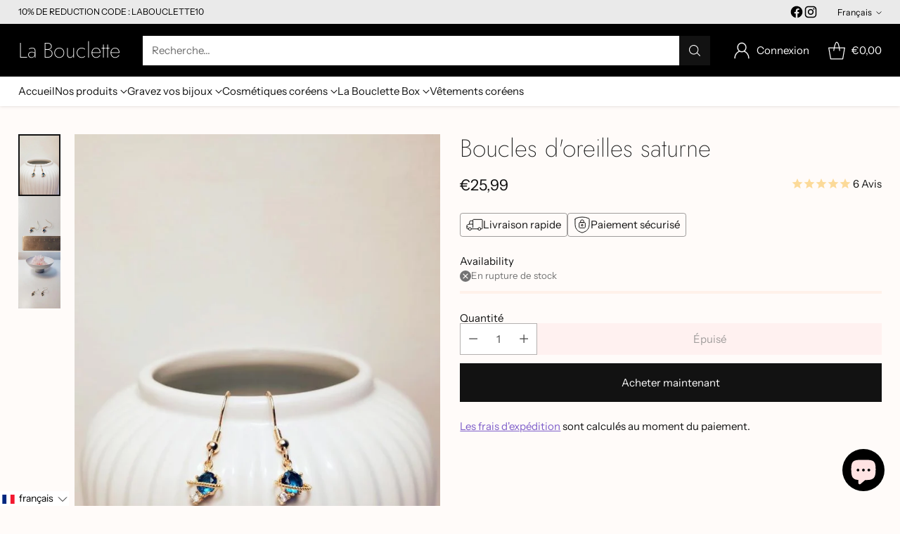

--- FILE ---
content_type: text/html; charset=utf-8
request_url: https://labouclette.com/products/boucles-doreilles-saturne
body_size: 87455
content:
<!doctype html>

<!--
  ___                 ___           ___           ___
       /  /\                     /__/\         /  /\         /  /\
      /  /:/_                    \  \:\       /  /:/        /  /::\
     /  /:/ /\  ___     ___       \  \:\     /  /:/        /  /:/\:\
    /  /:/ /:/ /__/\   /  /\  ___  \  \:\   /  /:/  ___   /  /:/  \:\
   /__/:/ /:/  \  \:\ /  /:/ /__/\  \__\:\ /__/:/  /  /\ /__/:/ \__\:\
   \  \:\/:/    \  \:\  /:/  \  \:\ /  /:/ \  \:\ /  /:/ \  \:\ /  /:/
    \  \::/      \  \:\/:/    \  \:\  /:/   \  \:\  /:/   \  \:\  /:/
     \  \:\       \  \::/      \  \:\/:/     \  \:\/:/     \  \:\/:/
      \  \:\       \__\/        \  \::/       \  \::/       \  \::/
       \__\/                     \__\/         \__\/         \__\/

  --------------------------------------------------------------------
  #  Cornerstone v1.2.3
  #  Documentation: https://cornerstone.help.fluorescent.co/
  #  Purchase: https://themes.shopify.com/themes/cornerstone/
  #  A product by Fluorescent: https://fluorescent.co/
  --------------------------------------------------------------------
-->

<html class="no-js" lang="fr" style="--announcement-height: 1px;">
  <head>
    
    <!-- Google Tag Manager -->
    <script>(function(w,d,s,l,i){w[l]=w[l]||[];w[l].push({'gtm.start':
    new Date().getTime(),event:'gtm.js'});var f=d.getElementsByTagName(s)[0],
    j=d.createElement(s),dl=l!='dataLayer'?'&l='+l:'';j.async=true;j.src=
    'https://www.googletagmanager.com/gtm.js?id='+i+dl;f.parentNode.insertBefore(j,f);
    })(window,document,'script','dataLayer','GTM-MZNLJF2');</script>
    <!-- End Google Tag Manager -->
    
    <meta charset="UTF-8">
    <meta http-equiv="X-UA-Compatible" content="IE=edge,chrome=1">
    <meta name="viewport" content="width=device-width,initial-scale=1">
    




  <meta name="description" content="Découvrez La Bouclette Boucles d&amp;#39;oreilles saturne, créations artisanales réalisées en Corée du Sud inspirées par la mode coréenne !">



    <link rel="canonical" href="https://labouclette.com/products/boucles-doreilles-saturne">
    <link rel="preconnect" href="https://cdn.shopify.com" crossorigin><link rel="shortcut icon" href="//labouclette.com/cdn/shop/files/la_bouclette_logo.png?crop=center&height=32&v=1637844832&width=32" type="image/png"><title>Boucles d&#39;oreilles saturne - La Bouclette</title>

    





  
  
  
  
  




<meta property="og:url" content="https://labouclette.com/products/boucles-doreilles-saturne">
<meta property="og:site_name" content="La Bouclette">
<meta property="og:type" content="product">
<meta property="og:title" content="Boucles d&#39;oreilles saturne">
<meta property="og:description" content="Découvrez La Bouclette Boucles d&amp;#39;oreilles saturne, créations artisanales réalisées en Corée du Sud inspirées par la mode coréenne !">
<meta property="og:image" content="http://labouclette.com/cdn/shop/products/boucles-d-oreilles-saturne-la-bouclette-1.jpg?v=1672574803&width=1024">
<meta property="og:image:secure_url" content="https://labouclette.com/cdn/shop/products/boucles-d-oreilles-saturne-la-bouclette-1.jpg?v=1672574803&width=1024">
<meta property="og:price:amount" content="25,99">
<meta property="og:price:currency" content="EUR">

<meta name="twitter:title" content="Boucles d&#39;oreilles saturne">
<meta name="twitter:description" content="Découvrez La Bouclette Boucles d&amp;#39;oreilles saturne, créations artisanales réalisées en Corée du Sud inspirées par la mode coréenne !">
<meta name="twitter:card" content="summary_large_image">
<meta name="twitter:image" content="https://labouclette.com/cdn/shop/products/boucles-d-oreilles-saturne-la-bouclette-1.jpg?v=1672574803&width=1024">
<meta name="twitter:image:width" content="480">
<meta name="twitter:image:height" content="480">


    <script>
  console.log('Cornerstone v1.2.3 by Fluorescent');

  document.documentElement.className = document.documentElement.className.replace('no-js', '');

  if (window.matchMedia(`(prefers-reduced-motion: reduce)`) === true || window.matchMedia(`(prefers-reduced-motion: reduce)`).matches === true) {
    document.documentElement.classList.add('prefers-reduced-motion');
  } else {
    document.documentElement.classList.add('do-anim');
  }

  window.theme = {
    version: 'v1.2.3',
    themeName: 'Cornerstone',
    moneyFormat: "\u003cspan class='money notranslate'\u003e€{{amount_with_comma_separator}}\u003c\/span\u003e",
    coreData: {
      n: "Cornerstone",
      v: "v1.2.3",
    },
    strings: {
      name: "La Bouclette",
      accessibility: {
        play_video: "Lire",
        pause_video: "Pause",
        range_lower: "Plus bas",
        range_upper: "Upper",
        carousel_select:  "Déplacer le carrousel vers la diapositive {{ number }}"
      },
      product: {
        no_shipping_rates: "Tarif de livraison indisponible",
        country_placeholder: "Pays\/Région",
        review: "Écrire un commentaire"
      },
      products: {
        product: {
          unavailable: "Non disponible",
          unitPrice: "Prix unitaire",
          unitPriceSeparator: "par",
          sku: "SKU"
        }
      },
      cart: {
        editCartNote: "Modifier les notes de commande",
        addCartNote: "Ajouter une note à votre commande",
        quantityError: "Vous avez le nombre maximum de ce produit dans votre panier."
      },
      pagination: {
        viewing: "Vous regardez {{ of }} de {{ total }}",
        products: "produits",
        results: "Résultats"
      }
    },
    routes: {
      root: "/",
      cart: {
        base: "/cart",
        add: "/cart/add",
        change: "/cart/change",
        update: "/cart/update",
        clear: "/cart/clear",
        // Manual routes until Shopify adds support
        shipping: "/cart/shipping_rates"
      },
      // Manual routes until Shopify adds support
      products: "/products",
      productRecommendations: "/recommendations/products",
      predictive_search_url: '/search/suggest',
      search_url: '/search'
    },
    icons: {
      chevron: "\u003cspan class=\"icon icon-chevron \" style=\"\"\u003e\n  \u003csvg viewBox=\"0 0 24 24\" fill=\"none\" xmlns=\"http:\/\/www.w3.org\/2000\/svg\"\u003e\u003cpath d=\"M1.875 7.438 12 17.563 22.125 7.438\" stroke=\"currentColor\" stroke-width=\"2\"\/\u003e\u003c\/svg\u003e\n\u003c\/span\u003e\n\n",
      close: "\u003cspan class=\"icon icon-close \" style=\"\"\u003e\n  \u003csvg viewBox=\"0 0 24 24\" fill=\"none\" xmlns=\"http:\/\/www.w3.org\/2000\/svg\"\u003e\u003cpath d=\"M2.66 1.34 2 .68.68 2l.66.66 1.32-1.32zm18.68 21.32.66.66L23.32 22l-.66-.66-1.32 1.32zm1.32-20 .66-.66L22 .68l-.66.66 1.32 1.32zM1.34 21.34.68 22 2 23.32l.66-.66-1.32-1.32zm0-18.68 10 10 1.32-1.32-10-10-1.32 1.32zm11.32 10 10-10-1.32-1.32-10 10 1.32 1.32zm-1.32-1.32-10 10 1.32 1.32 10-10-1.32-1.32zm0 1.32 10 10 1.32-1.32-10-10-1.32 1.32z\" fill=\"currentColor\"\/\u003e\u003c\/svg\u003e\n\u003c\/span\u003e\n\n",
      zoom: "\u003cspan class=\"icon icon-zoom \" style=\"\"\u003e\n  \u003csvg viewBox=\"0 0 24 24\" fill=\"none\" xmlns=\"http:\/\/www.w3.org\/2000\/svg\"\u003e\u003cpath d=\"M10.3,19.71c5.21,0,9.44-4.23,9.44-9.44S15.51,.83,10.3,.83,.86,5.05,.86,10.27s4.23,9.44,9.44,9.44Z\" fill=\"none\" stroke=\"currentColor\" stroke-linecap=\"round\" stroke-miterlimit=\"10\" stroke-width=\"1.63\"\/\u003e\n          \u003cpath d=\"M5.05,10.27H15.54\" fill=\"none\" stroke=\"currentColor\" stroke-miterlimit=\"10\" stroke-width=\"1.63\"\/\u003e\n          \u003cpath class=\"cross-up\" d=\"M10.3,5.02V15.51\" fill=\"none\" stroke=\"currentColor\" stroke-miterlimit=\"10\" stroke-width=\"1.63\"\/\u003e\n          \u003cpath d=\"M16.92,16.9l6.49,6.49\" fill=\"none\" stroke=\"currentColor\" stroke-miterlimit=\"10\" stroke-width=\"1.63\"\/\u003e\u003c\/svg\u003e\n\u003c\/span\u003e\n\n  \u003cspan class=\"zoom-icon__text zoom-in fs-body-75\"\u003eZoomer\u003c\/span\u003e\n  \u003cspan class=\"zoom-icon__text zoom-out fs-body-75\"\u003eZoom arrière\u003c\/span\u003e"
    }
  }

  window.theme.searchableFields = "product_type,title,variants.title,vendor";

  
    window.theme.allCountryOptionTags = "\u003coption value=\"France\" data-provinces=\"[]\"\u003eFrance\u003c\/option\u003e\n\u003coption value=\"United States\" data-provinces=\"[[\u0026quot;Alabama\u0026quot;,\u0026quot;Alabama\u0026quot;],[\u0026quot;Alaska\u0026quot;,\u0026quot;Alaska\u0026quot;],[\u0026quot;American Samoa\u0026quot;,\u0026quot;Samoa américaines\u0026quot;],[\u0026quot;Arizona\u0026quot;,\u0026quot;Arizona\u0026quot;],[\u0026quot;Arkansas\u0026quot;,\u0026quot;Arkansas\u0026quot;],[\u0026quot;Armed Forces Americas\u0026quot;,\u0026quot;Forces armées des Amériques\u0026quot;],[\u0026quot;Armed Forces Europe\u0026quot;,\u0026quot;Forces armées d\u0026#39;Europe\u0026quot;],[\u0026quot;Armed Forces Pacific\u0026quot;,\u0026quot;Forces armées du Pacifique\u0026quot;],[\u0026quot;California\u0026quot;,\u0026quot;Californie\u0026quot;],[\u0026quot;Colorado\u0026quot;,\u0026quot;Colorado\u0026quot;],[\u0026quot;Connecticut\u0026quot;,\u0026quot;Connecticut\u0026quot;],[\u0026quot;Delaware\u0026quot;,\u0026quot;Delaware\u0026quot;],[\u0026quot;District of Columbia\u0026quot;,\u0026quot;Washington\u0026quot;],[\u0026quot;Federated States of Micronesia\u0026quot;,\u0026quot;Micronésie\u0026quot;],[\u0026quot;Florida\u0026quot;,\u0026quot;Floride\u0026quot;],[\u0026quot;Georgia\u0026quot;,\u0026quot;Géorgie\u0026quot;],[\u0026quot;Guam\u0026quot;,\u0026quot;Guam\u0026quot;],[\u0026quot;Hawaii\u0026quot;,\u0026quot;Hawaï\u0026quot;],[\u0026quot;Idaho\u0026quot;,\u0026quot;Idaho\u0026quot;],[\u0026quot;Illinois\u0026quot;,\u0026quot;Illinois\u0026quot;],[\u0026quot;Indiana\u0026quot;,\u0026quot;Indiana\u0026quot;],[\u0026quot;Iowa\u0026quot;,\u0026quot;Iowa\u0026quot;],[\u0026quot;Kansas\u0026quot;,\u0026quot;Kansas\u0026quot;],[\u0026quot;Kentucky\u0026quot;,\u0026quot;Kentucky\u0026quot;],[\u0026quot;Louisiana\u0026quot;,\u0026quot;Louisiane\u0026quot;],[\u0026quot;Maine\u0026quot;,\u0026quot;Maine\u0026quot;],[\u0026quot;Marshall Islands\u0026quot;,\u0026quot;Îles Marshall\u0026quot;],[\u0026quot;Maryland\u0026quot;,\u0026quot;Maryland\u0026quot;],[\u0026quot;Massachusetts\u0026quot;,\u0026quot;Massachusetts\u0026quot;],[\u0026quot;Michigan\u0026quot;,\u0026quot;Michigan\u0026quot;],[\u0026quot;Minnesota\u0026quot;,\u0026quot;Minnesota\u0026quot;],[\u0026quot;Mississippi\u0026quot;,\u0026quot;Mississippi\u0026quot;],[\u0026quot;Missouri\u0026quot;,\u0026quot;Missouri\u0026quot;],[\u0026quot;Montana\u0026quot;,\u0026quot;Montana\u0026quot;],[\u0026quot;Nebraska\u0026quot;,\u0026quot;Nebraska\u0026quot;],[\u0026quot;Nevada\u0026quot;,\u0026quot;Nevada\u0026quot;],[\u0026quot;New Hampshire\u0026quot;,\u0026quot;New Hampshire\u0026quot;],[\u0026quot;New Jersey\u0026quot;,\u0026quot;New Jersey\u0026quot;],[\u0026quot;New Mexico\u0026quot;,\u0026quot;Nouveau-Mexique\u0026quot;],[\u0026quot;New York\u0026quot;,\u0026quot;New York\u0026quot;],[\u0026quot;North Carolina\u0026quot;,\u0026quot;Caroline du Nord\u0026quot;],[\u0026quot;North Dakota\u0026quot;,\u0026quot;Dakota du Nord\u0026quot;],[\u0026quot;Northern Mariana Islands\u0026quot;,\u0026quot;Îles Mariannes du Nord\u0026quot;],[\u0026quot;Ohio\u0026quot;,\u0026quot;Ohio\u0026quot;],[\u0026quot;Oklahoma\u0026quot;,\u0026quot;Oklahoma\u0026quot;],[\u0026quot;Oregon\u0026quot;,\u0026quot;Oregon\u0026quot;],[\u0026quot;Palau\u0026quot;,\u0026quot;Palaos\u0026quot;],[\u0026quot;Pennsylvania\u0026quot;,\u0026quot;Pennsylvanie\u0026quot;],[\u0026quot;Puerto Rico\u0026quot;,\u0026quot;Porto Rico\u0026quot;],[\u0026quot;Rhode Island\u0026quot;,\u0026quot;Rhode Island\u0026quot;],[\u0026quot;South Carolina\u0026quot;,\u0026quot;Caroline du Sud\u0026quot;],[\u0026quot;South Dakota\u0026quot;,\u0026quot;Dakota du Sud\u0026quot;],[\u0026quot;Tennessee\u0026quot;,\u0026quot;Tennessee\u0026quot;],[\u0026quot;Texas\u0026quot;,\u0026quot;Texas\u0026quot;],[\u0026quot;Utah\u0026quot;,\u0026quot;Utah\u0026quot;],[\u0026quot;Vermont\u0026quot;,\u0026quot;Vermont\u0026quot;],[\u0026quot;Virgin Islands\u0026quot;,\u0026quot;Îles Vierges des États-Unis\u0026quot;],[\u0026quot;Virginia\u0026quot;,\u0026quot;Virginie\u0026quot;],[\u0026quot;Washington\u0026quot;,\u0026quot;État de Washington\u0026quot;],[\u0026quot;West Virginia\u0026quot;,\u0026quot;Virginie-Occidentale\u0026quot;],[\u0026quot;Wisconsin\u0026quot;,\u0026quot;Wisconsin\u0026quot;],[\u0026quot;Wyoming\u0026quot;,\u0026quot;Wyoming\u0026quot;]]\"\u003eÉtats-Unis\u003c\/option\u003e\n\u003coption value=\"Belgium\" data-provinces=\"[]\"\u003eBelgique\u003c\/option\u003e\n\u003coption value=\"Germany\" data-provinces=\"[]\"\u003eAllemagne\u003c\/option\u003e\n\u003coption value=\"---\" data-provinces=\"[]\"\u003e---\u003c\/option\u003e\n\u003coption value=\"Afghanistan\" data-provinces=\"[]\"\u003eAfghanistan\u003c\/option\u003e\n\u003coption value=\"South Africa\" data-provinces=\"[[\u0026quot;Eastern Cape\u0026quot;,\u0026quot;Cap oriental\u0026quot;],[\u0026quot;Free State\u0026quot;,\u0026quot;État-Libre\u0026quot;],[\u0026quot;Gauteng\u0026quot;,\u0026quot;Gauteng\u0026quot;],[\u0026quot;KwaZulu-Natal\u0026quot;,\u0026quot;KwaZulu-Natal\u0026quot;],[\u0026quot;Limpopo\u0026quot;,\u0026quot;Limpopo\u0026quot;],[\u0026quot;Mpumalanga\u0026quot;,\u0026quot;Mpumalanga\u0026quot;],[\u0026quot;North West\u0026quot;,\u0026quot;Nord-Ouest\u0026quot;],[\u0026quot;Northern Cape\u0026quot;,\u0026quot;Cap du Nord\u0026quot;],[\u0026quot;Western Cape\u0026quot;,\u0026quot;Cap occidental\u0026quot;]]\"\u003eAfrique du Sud\u003c\/option\u003e\n\u003coption value=\"Albania\" data-provinces=\"[]\"\u003eAlbanie\u003c\/option\u003e\n\u003coption value=\"Algeria\" data-provinces=\"[]\"\u003eAlgérie\u003c\/option\u003e\n\u003coption value=\"Germany\" data-provinces=\"[]\"\u003eAllemagne\u003c\/option\u003e\n\u003coption value=\"Andorra\" data-provinces=\"[]\"\u003eAndorre\u003c\/option\u003e\n\u003coption value=\"Angola\" data-provinces=\"[]\"\u003eAngola\u003c\/option\u003e\n\u003coption value=\"Anguilla\" data-provinces=\"[]\"\u003eAnguilla\u003c\/option\u003e\n\u003coption value=\"Antigua And Barbuda\" data-provinces=\"[]\"\u003eAntigua-et-Barbuda\u003c\/option\u003e\n\u003coption value=\"Saudi Arabia\" data-provinces=\"[]\"\u003eArabie saoudite\u003c\/option\u003e\n\u003coption value=\"Argentina\" data-provinces=\"[[\u0026quot;Buenos Aires\u0026quot;,\u0026quot;province de Buenos Aires\u0026quot;],[\u0026quot;Catamarca\u0026quot;,\u0026quot;province de Catamarca\u0026quot;],[\u0026quot;Chaco\u0026quot;,\u0026quot;province du Chaco\u0026quot;],[\u0026quot;Chubut\u0026quot;,\u0026quot;province de Chubut\u0026quot;],[\u0026quot;Ciudad Autónoma de Buenos Aires\u0026quot;,\u0026quot;ville Autonome de Buenos Aires\u0026quot;],[\u0026quot;Corrientes\u0026quot;,\u0026quot;province de Corrientes\u0026quot;],[\u0026quot;Córdoba\u0026quot;,\u0026quot;province de Córdoba\u0026quot;],[\u0026quot;Entre Ríos\u0026quot;,\u0026quot;province d’Entre Ríos\u0026quot;],[\u0026quot;Formosa\u0026quot;,\u0026quot;province de Formosa\u0026quot;],[\u0026quot;Jujuy\u0026quot;,\u0026quot;province de Jujuy\u0026quot;],[\u0026quot;La Pampa\u0026quot;,\u0026quot;province de La Pampa\u0026quot;],[\u0026quot;La Rioja\u0026quot;,\u0026quot;province de La Rioja\u0026quot;],[\u0026quot;Mendoza\u0026quot;,\u0026quot;province de Mendoza\u0026quot;],[\u0026quot;Misiones\u0026quot;,\u0026quot;province de Misiones\u0026quot;],[\u0026quot;Neuquén\u0026quot;,\u0026quot;province de Neuquén\u0026quot;],[\u0026quot;Río Negro\u0026quot;,\u0026quot;province de Río Negro\u0026quot;],[\u0026quot;Salta\u0026quot;,\u0026quot;province de Salta\u0026quot;],[\u0026quot;San Juan\u0026quot;,\u0026quot;province de San Juan\u0026quot;],[\u0026quot;San Luis\u0026quot;,\u0026quot;province de San Luis\u0026quot;],[\u0026quot;Santa Cruz\u0026quot;,\u0026quot;province de Santa Cruz\u0026quot;],[\u0026quot;Santa Fe\u0026quot;,\u0026quot;province de Santa Fe\u0026quot;],[\u0026quot;Santiago Del Estero\u0026quot;,\u0026quot;Santiago del Estero\u0026quot;],[\u0026quot;Tierra Del Fuego\u0026quot;,\u0026quot;Terre de Feu, Antarctique et Îles de l’Atlantique Sud\u0026quot;],[\u0026quot;Tucumán\u0026quot;,\u0026quot;province de Tucumán\u0026quot;]]\"\u003eArgentine\u003c\/option\u003e\n\u003coption value=\"Armenia\" data-provinces=\"[]\"\u003eArménie\u003c\/option\u003e\n\u003coption value=\"Aruba\" data-provinces=\"[]\"\u003eAruba\u003c\/option\u003e\n\u003coption value=\"Australia\" data-provinces=\"[[\u0026quot;Australian Capital Territory\u0026quot;,\u0026quot;Territoire de la capitale australienne\u0026quot;],[\u0026quot;New South Wales\u0026quot;,\u0026quot;Nouvelle-Galles du Sud\u0026quot;],[\u0026quot;Northern Territory\u0026quot;,\u0026quot;Territoire du Nord\u0026quot;],[\u0026quot;Queensland\u0026quot;,\u0026quot;Queensland\u0026quot;],[\u0026quot;South Australia\u0026quot;,\u0026quot;Australie-Méridionale\u0026quot;],[\u0026quot;Tasmania\u0026quot;,\u0026quot;Tasmanie\u0026quot;],[\u0026quot;Victoria\u0026quot;,\u0026quot;Victoria\u0026quot;],[\u0026quot;Western Australia\u0026quot;,\u0026quot;Australie-Occidentale\u0026quot;]]\"\u003eAustralie\u003c\/option\u003e\n\u003coption value=\"Austria\" data-provinces=\"[]\"\u003eAutriche\u003c\/option\u003e\n\u003coption value=\"Azerbaijan\" data-provinces=\"[]\"\u003eAzerbaïdjan\u003c\/option\u003e\n\u003coption value=\"Bahamas\" data-provinces=\"[]\"\u003eBahamas\u003c\/option\u003e\n\u003coption value=\"Bahrain\" data-provinces=\"[]\"\u003eBahreïn\u003c\/option\u003e\n\u003coption value=\"Bangladesh\" data-provinces=\"[]\"\u003eBangladesh\u003c\/option\u003e\n\u003coption value=\"Barbados\" data-provinces=\"[]\"\u003eBarbade\u003c\/option\u003e\n\u003coption value=\"Belgium\" data-provinces=\"[]\"\u003eBelgique\u003c\/option\u003e\n\u003coption value=\"Belize\" data-provinces=\"[]\"\u003eBelize\u003c\/option\u003e\n\u003coption value=\"Benin\" data-provinces=\"[]\"\u003eBénin\u003c\/option\u003e\n\u003coption value=\"Bermuda\" data-provinces=\"[]\"\u003eBermudes\u003c\/option\u003e\n\u003coption value=\"Bhutan\" data-provinces=\"[]\"\u003eBhoutan\u003c\/option\u003e\n\u003coption value=\"Belarus\" data-provinces=\"[]\"\u003eBiélorussie\u003c\/option\u003e\n\u003coption value=\"Bolivia\" data-provinces=\"[]\"\u003eBolivie\u003c\/option\u003e\n\u003coption value=\"Bosnia And Herzegovina\" data-provinces=\"[]\"\u003eBosnie-Herzégovine\u003c\/option\u003e\n\u003coption value=\"Botswana\" data-provinces=\"[]\"\u003eBotswana\u003c\/option\u003e\n\u003coption value=\"Brazil\" data-provinces=\"[[\u0026quot;Acre\u0026quot;,\u0026quot;Acre\u0026quot;],[\u0026quot;Alagoas\u0026quot;,\u0026quot;Alagoas\u0026quot;],[\u0026quot;Amapá\u0026quot;,\u0026quot;Amapá\u0026quot;],[\u0026quot;Amazonas\u0026quot;,\u0026quot;Amazonas\u0026quot;],[\u0026quot;Bahia\u0026quot;,\u0026quot;Bahia\u0026quot;],[\u0026quot;Ceará\u0026quot;,\u0026quot;Ceará\u0026quot;],[\u0026quot;Distrito Federal\u0026quot;,\u0026quot;District Fédéral\u0026quot;],[\u0026quot;Espírito Santo\u0026quot;,\u0026quot;Espírito Santo\u0026quot;],[\u0026quot;Goiás\u0026quot;,\u0026quot;Goiás\u0026quot;],[\u0026quot;Maranhão\u0026quot;,\u0026quot;Maranhão\u0026quot;],[\u0026quot;Mato Grosso\u0026quot;,\u0026quot;Mato Grosso\u0026quot;],[\u0026quot;Mato Grosso do Sul\u0026quot;,\u0026quot;Mato Grosso do Sul\u0026quot;],[\u0026quot;Minas Gerais\u0026quot;,\u0026quot;Minas Gerais\u0026quot;],[\u0026quot;Paraná\u0026quot;,\u0026quot;Paraná\u0026quot;],[\u0026quot;Paraíba\u0026quot;,\u0026quot;Paraíba\u0026quot;],[\u0026quot;Pará\u0026quot;,\u0026quot;Pará\u0026quot;],[\u0026quot;Pernambuco\u0026quot;,\u0026quot;Pernambouc\u0026quot;],[\u0026quot;Piauí\u0026quot;,\u0026quot;Piauí\u0026quot;],[\u0026quot;Rio Grande do Norte\u0026quot;,\u0026quot;Rio Grande do Norte\u0026quot;],[\u0026quot;Rio Grande do Sul\u0026quot;,\u0026quot;Rio Grande do Sul\u0026quot;],[\u0026quot;Rio de Janeiro\u0026quot;,\u0026quot;État de Rio de Janeiro\u0026quot;],[\u0026quot;Rondônia\u0026quot;,\u0026quot;Rondônia\u0026quot;],[\u0026quot;Roraima\u0026quot;,\u0026quot;Roraima\u0026quot;],[\u0026quot;Santa Catarina\u0026quot;,\u0026quot;Santa Catarina\u0026quot;],[\u0026quot;Sergipe\u0026quot;,\u0026quot;Sergipe\u0026quot;],[\u0026quot;São Paulo\u0026quot;,\u0026quot;État de São Paulo\u0026quot;],[\u0026quot;Tocantins\u0026quot;,\u0026quot;Tocantins\u0026quot;]]\"\u003eBrésil\u003c\/option\u003e\n\u003coption value=\"Brunei\" data-provinces=\"[]\"\u003eBrunei\u003c\/option\u003e\n\u003coption value=\"Bulgaria\" data-provinces=\"[]\"\u003eBulgarie\u003c\/option\u003e\n\u003coption value=\"Burkina Faso\" data-provinces=\"[]\"\u003eBurkina Faso\u003c\/option\u003e\n\u003coption value=\"Burundi\" data-provinces=\"[]\"\u003eBurundi\u003c\/option\u003e\n\u003coption value=\"Cambodia\" data-provinces=\"[]\"\u003eCambodge\u003c\/option\u003e\n\u003coption value=\"Republic of Cameroon\" data-provinces=\"[]\"\u003eCameroun\u003c\/option\u003e\n\u003coption value=\"Canada\" data-provinces=\"[[\u0026quot;Alberta\u0026quot;,\u0026quot;Alberta\u0026quot;],[\u0026quot;British Columbia\u0026quot;,\u0026quot;Colombie-Britannique\u0026quot;],[\u0026quot;Manitoba\u0026quot;,\u0026quot;Manitoba\u0026quot;],[\u0026quot;New Brunswick\u0026quot;,\u0026quot;Nouveau-Brunswick\u0026quot;],[\u0026quot;Newfoundland and Labrador\u0026quot;,\u0026quot;Terre-Neuve-et-Labrador\u0026quot;],[\u0026quot;Northwest Territories\u0026quot;,\u0026quot;Territoires du Nord-Ouest\u0026quot;],[\u0026quot;Nova Scotia\u0026quot;,\u0026quot;Nouvelle-Écosse\u0026quot;],[\u0026quot;Nunavut\u0026quot;,\u0026quot;Nunavut\u0026quot;],[\u0026quot;Ontario\u0026quot;,\u0026quot;Ontario\u0026quot;],[\u0026quot;Prince Edward Island\u0026quot;,\u0026quot;Île-du-Prince-Édouard\u0026quot;],[\u0026quot;Quebec\u0026quot;,\u0026quot;Québec\u0026quot;],[\u0026quot;Saskatchewan\u0026quot;,\u0026quot;Saskatchewan\u0026quot;],[\u0026quot;Yukon\u0026quot;,\u0026quot;Yukon\u0026quot;]]\"\u003eCanada\u003c\/option\u003e\n\u003coption value=\"Cape Verde\" data-provinces=\"[]\"\u003eCap-Vert\u003c\/option\u003e\n\u003coption value=\"Chile\" data-provinces=\"[[\u0026quot;Antofagasta\u0026quot;,\u0026quot;Région d’Antofagasta\u0026quot;],[\u0026quot;Araucanía\u0026quot;,\u0026quot;Région d’Araucanie\u0026quot;],[\u0026quot;Arica and Parinacota\u0026quot;,\u0026quot;Région d’Arica et Parinacota\u0026quot;],[\u0026quot;Atacama\u0026quot;,\u0026quot;Région d’Atacama\u0026quot;],[\u0026quot;Aysén\u0026quot;,\u0026quot;Région Aisén del General Carlos Ibáñez del Campo\u0026quot;],[\u0026quot;Biobío\u0026quot;,\u0026quot;Région du Biobío\u0026quot;],[\u0026quot;Coquimbo\u0026quot;,\u0026quot;Région de Coquimbo\u0026quot;],[\u0026quot;Los Lagos\u0026quot;,\u0026quot;Région des Lacs\u0026quot;],[\u0026quot;Los Ríos\u0026quot;,\u0026quot;Région des Fleuves\u0026quot;],[\u0026quot;Magallanes\u0026quot;,\u0026quot;Région de Magallanes et de l’Antarctique chilien\u0026quot;],[\u0026quot;Maule\u0026quot;,\u0026quot;Région du Maule\u0026quot;],[\u0026quot;O\u0026#39;Higgins\u0026quot;,\u0026quot;Région du Libertador General Bernardo O’Higgins\u0026quot;],[\u0026quot;Santiago\u0026quot;,\u0026quot;Région métropolitaine de Santiago\u0026quot;],[\u0026quot;Tarapacá\u0026quot;,\u0026quot;Région de Tarapacá\u0026quot;],[\u0026quot;Valparaíso\u0026quot;,\u0026quot;Région de Valparaíso\u0026quot;],[\u0026quot;Ñuble\u0026quot;,\u0026quot;Région de Ñuble\u0026quot;]]\"\u003eChili\u003c\/option\u003e\n\u003coption value=\"China\" data-provinces=\"[[\u0026quot;Anhui\u0026quot;,\u0026quot;Anhui\u0026quot;],[\u0026quot;Beijing\u0026quot;,\u0026quot;Pékin\u0026quot;],[\u0026quot;Chongqing\u0026quot;,\u0026quot;Chongqing\u0026quot;],[\u0026quot;Fujian\u0026quot;,\u0026quot;Fujian\u0026quot;],[\u0026quot;Gansu\u0026quot;,\u0026quot;Gansu\u0026quot;],[\u0026quot;Guangdong\u0026quot;,\u0026quot;Guangdong\u0026quot;],[\u0026quot;Guangxi\u0026quot;,\u0026quot;Guangxi\u0026quot;],[\u0026quot;Guizhou\u0026quot;,\u0026quot;Guizhou\u0026quot;],[\u0026quot;Hainan\u0026quot;,\u0026quot;Hainan\u0026quot;],[\u0026quot;Hebei\u0026quot;,\u0026quot;Hebei\u0026quot;],[\u0026quot;Heilongjiang\u0026quot;,\u0026quot;Heilongjiang\u0026quot;],[\u0026quot;Henan\u0026quot;,\u0026quot;Henan\u0026quot;],[\u0026quot;Hubei\u0026quot;,\u0026quot;Hubei\u0026quot;],[\u0026quot;Hunan\u0026quot;,\u0026quot;Hunan\u0026quot;],[\u0026quot;Inner Mongolia\u0026quot;,\u0026quot;Mongolie-Intérieure\u0026quot;],[\u0026quot;Jiangsu\u0026quot;,\u0026quot;Jiangsu\u0026quot;],[\u0026quot;Jiangxi\u0026quot;,\u0026quot;Jiangxi\u0026quot;],[\u0026quot;Jilin\u0026quot;,\u0026quot;Jilin\u0026quot;],[\u0026quot;Liaoning\u0026quot;,\u0026quot;Liaoning\u0026quot;],[\u0026quot;Ningxia\u0026quot;,\u0026quot;Níngxià\u0026quot;],[\u0026quot;Qinghai\u0026quot;,\u0026quot;Qinghai\u0026quot;],[\u0026quot;Shaanxi\u0026quot;,\u0026quot;Shaanxi\u0026quot;],[\u0026quot;Shandong\u0026quot;,\u0026quot;Shandong\u0026quot;],[\u0026quot;Shanghai\u0026quot;,\u0026quot;Shanghai\u0026quot;],[\u0026quot;Shanxi\u0026quot;,\u0026quot;Shanxi\u0026quot;],[\u0026quot;Sichuan\u0026quot;,\u0026quot;Sichuan\u0026quot;],[\u0026quot;Tianjin\u0026quot;,\u0026quot;Tianjin\u0026quot;],[\u0026quot;Xinjiang\u0026quot;,\u0026quot;Xinjiang\u0026quot;],[\u0026quot;Xizang\u0026quot;,\u0026quot;Région autonome du Tibet\u0026quot;],[\u0026quot;Yunnan\u0026quot;,\u0026quot;Yunnan\u0026quot;],[\u0026quot;Zhejiang\u0026quot;,\u0026quot;Zhejiang\u0026quot;]]\"\u003eChine\u003c\/option\u003e\n\u003coption value=\"Cyprus\" data-provinces=\"[]\"\u003eChypre\u003c\/option\u003e\n\u003coption value=\"Colombia\" data-provinces=\"[[\u0026quot;Amazonas\u0026quot;,\u0026quot;Amazonas\u0026quot;],[\u0026quot;Antioquia\u0026quot;,\u0026quot;Antioquia\u0026quot;],[\u0026quot;Arauca\u0026quot;,\u0026quot;Arauca\u0026quot;],[\u0026quot;Atlántico\u0026quot;,\u0026quot;Atlántico\u0026quot;],[\u0026quot;Bogotá, D.C.\u0026quot;,\u0026quot;Bogota\u0026quot;],[\u0026quot;Bolívar\u0026quot;,\u0026quot;Bolívar\u0026quot;],[\u0026quot;Boyacá\u0026quot;,\u0026quot;Boyacá\u0026quot;],[\u0026quot;Caldas\u0026quot;,\u0026quot;Caldas\u0026quot;],[\u0026quot;Caquetá\u0026quot;,\u0026quot;Caquetá\u0026quot;],[\u0026quot;Casanare\u0026quot;,\u0026quot;Casanare\u0026quot;],[\u0026quot;Cauca\u0026quot;,\u0026quot;Cauca\u0026quot;],[\u0026quot;Cesar\u0026quot;,\u0026quot;Cesar\u0026quot;],[\u0026quot;Chocó\u0026quot;,\u0026quot;Chocó\u0026quot;],[\u0026quot;Cundinamarca\u0026quot;,\u0026quot;Cundinamarca\u0026quot;],[\u0026quot;Córdoba\u0026quot;,\u0026quot;Córdoba\u0026quot;],[\u0026quot;Guainía\u0026quot;,\u0026quot;Guainía\u0026quot;],[\u0026quot;Guaviare\u0026quot;,\u0026quot;Guaviare\u0026quot;],[\u0026quot;Huila\u0026quot;,\u0026quot;Huila\u0026quot;],[\u0026quot;La Guajira\u0026quot;,\u0026quot;La Guajira\u0026quot;],[\u0026quot;Magdalena\u0026quot;,\u0026quot;Magdalena\u0026quot;],[\u0026quot;Meta\u0026quot;,\u0026quot;Meta\u0026quot;],[\u0026quot;Nariño\u0026quot;,\u0026quot;Nariño\u0026quot;],[\u0026quot;Norte de Santander\u0026quot;,\u0026quot;Norte de Santander\u0026quot;],[\u0026quot;Putumayo\u0026quot;,\u0026quot;Putumayo\u0026quot;],[\u0026quot;Quindío\u0026quot;,\u0026quot;Quindío\u0026quot;],[\u0026quot;Risaralda\u0026quot;,\u0026quot;Risaralda\u0026quot;],[\u0026quot;San Andrés, Providencia y Santa Catalina\u0026quot;,\u0026quot;Archipel de San Andrés, Providencia et Santa Catalina\u0026quot;],[\u0026quot;Santander\u0026quot;,\u0026quot;Santander\u0026quot;],[\u0026quot;Sucre\u0026quot;,\u0026quot;Sucre\u0026quot;],[\u0026quot;Tolima\u0026quot;,\u0026quot;Tolima\u0026quot;],[\u0026quot;Valle del Cauca\u0026quot;,\u0026quot;Valle del Cauca\u0026quot;],[\u0026quot;Vaupés\u0026quot;,\u0026quot;Vaupés\u0026quot;],[\u0026quot;Vichada\u0026quot;,\u0026quot;Vichada\u0026quot;]]\"\u003eColombie\u003c\/option\u003e\n\u003coption value=\"Comoros\" data-provinces=\"[]\"\u003eComores\u003c\/option\u003e\n\u003coption value=\"Congo\" data-provinces=\"[]\"\u003eCongo-Brazzaville\u003c\/option\u003e\n\u003coption value=\"Congo, The Democratic Republic Of The\" data-provinces=\"[]\"\u003eCongo-Kinshasa\u003c\/option\u003e\n\u003coption value=\"South Korea\" data-provinces=\"[[\u0026quot;Busan\u0026quot;,\u0026quot;Busan\u0026quot;],[\u0026quot;Chungbuk\u0026quot;,\u0026quot;Chungcheongbuk\u0026quot;],[\u0026quot;Chungnam\u0026quot;,\u0026quot;Chungcheong du Sud\u0026quot;],[\u0026quot;Daegu\u0026quot;,\u0026quot;Daegu\u0026quot;],[\u0026quot;Daejeon\u0026quot;,\u0026quot;Daejeon\u0026quot;],[\u0026quot;Gangwon\u0026quot;,\u0026quot;Gangwon\u0026quot;],[\u0026quot;Gwangju\u0026quot;,\u0026quot;Gwangju\u0026quot;],[\u0026quot;Gyeongbuk\u0026quot;,\u0026quot;Gyeongsang du Nord\u0026quot;],[\u0026quot;Gyeonggi\u0026quot;,\u0026quot;Gyeonggi\u0026quot;],[\u0026quot;Gyeongnam\u0026quot;,\u0026quot;Gyeongsang du Sud\u0026quot;],[\u0026quot;Incheon\u0026quot;,\u0026quot;Incheon\u0026quot;],[\u0026quot;Jeju\u0026quot;,\u0026quot;Jeju-do\u0026quot;],[\u0026quot;Jeonbuk\u0026quot;,\u0026quot;Jeolla du Nord\u0026quot;],[\u0026quot;Jeonnam\u0026quot;,\u0026quot;Jeolla du Sud\u0026quot;],[\u0026quot;Sejong\u0026quot;,\u0026quot;Sejong\u0026quot;],[\u0026quot;Seoul\u0026quot;,\u0026quot;Séoul\u0026quot;],[\u0026quot;Ulsan\u0026quot;,\u0026quot;Ulsan\u0026quot;]]\"\u003eCorée du Sud\u003c\/option\u003e\n\u003coption value=\"Costa Rica\" data-provinces=\"[[\u0026quot;Alajuela\u0026quot;,\u0026quot;Alajuela\u0026quot;],[\u0026quot;Cartago\u0026quot;,\u0026quot;Cartago\u0026quot;],[\u0026quot;Guanacaste\u0026quot;,\u0026quot;Guanacaste\u0026quot;],[\u0026quot;Heredia\u0026quot;,\u0026quot;Heredia\u0026quot;],[\u0026quot;Limón\u0026quot;,\u0026quot;Limón\u0026quot;],[\u0026quot;Puntarenas\u0026quot;,\u0026quot;Puntarenas\u0026quot;],[\u0026quot;San José\u0026quot;,\u0026quot;San José\u0026quot;]]\"\u003eCosta Rica\u003c\/option\u003e\n\u003coption value=\"Croatia\" data-provinces=\"[]\"\u003eCroatie\u003c\/option\u003e\n\u003coption value=\"Curaçao\" data-provinces=\"[]\"\u003eCuraçao\u003c\/option\u003e\n\u003coption value=\"Côte d'Ivoire\" data-provinces=\"[]\"\u003eCôte d’Ivoire\u003c\/option\u003e\n\u003coption value=\"Denmark\" data-provinces=\"[]\"\u003eDanemark\u003c\/option\u003e\n\u003coption value=\"Djibouti\" data-provinces=\"[]\"\u003eDjibouti\u003c\/option\u003e\n\u003coption value=\"Dominica\" data-provinces=\"[]\"\u003eDominique\u003c\/option\u003e\n\u003coption value=\"Egypt\" data-provinces=\"[[\u0026quot;6th of October\u0026quot;,\u0026quot;6 octobre\u0026quot;],[\u0026quot;Al Sharqia\u0026quot;,\u0026quot;Ach-Charqiya\u0026quot;],[\u0026quot;Alexandria\u0026quot;,\u0026quot;Gouvernorat d’Alexandrie\u0026quot;],[\u0026quot;Aswan\u0026quot;,\u0026quot;Gouvernorat d’Assouan\u0026quot;],[\u0026quot;Asyut\u0026quot;,\u0026quot;Gouvernorat d’Assiout\u0026quot;],[\u0026quot;Beheira\u0026quot;,\u0026quot;Gouvernorat de Beheira\u0026quot;],[\u0026quot;Beni Suef\u0026quot;,\u0026quot;Gouvernorat de Beni Souef\u0026quot;],[\u0026quot;Cairo\u0026quot;,\u0026quot;Gouvernorat du Caire\u0026quot;],[\u0026quot;Dakahlia\u0026quot;,\u0026quot;Gouvernorat de Dakahleya\u0026quot;],[\u0026quot;Damietta\u0026quot;,\u0026quot;Gouvernorat de Damiette\u0026quot;],[\u0026quot;Faiyum\u0026quot;,\u0026quot;Gouvernorat du Fayoum\u0026quot;],[\u0026quot;Gharbia\u0026quot;,\u0026quot;Gouvernorat de Gharbeya\u0026quot;],[\u0026quot;Giza\u0026quot;,\u0026quot;Gouvernorat de Gizeh\u0026quot;],[\u0026quot;Helwan\u0026quot;,\u0026quot;Helwan\u0026quot;],[\u0026quot;Ismailia\u0026quot;,\u0026quot;Gouvernorat d’Ismaïlia\u0026quot;],[\u0026quot;Kafr el-Sheikh\u0026quot;,\u0026quot;Gouvernorat de Kafr el-Cheik\u0026quot;],[\u0026quot;Luxor\u0026quot;,\u0026quot;Gouvernorat de Louxor\u0026quot;],[\u0026quot;Matrouh\u0026quot;,\u0026quot;Gouvernorat de Marsa-Matruh\u0026quot;],[\u0026quot;Minya\u0026quot;,\u0026quot;Gouvernorat de Minya\u0026quot;],[\u0026quot;Monufia\u0026quot;,\u0026quot;Gouvernorat de Menufeya\u0026quot;],[\u0026quot;New Valley\u0026quot;,\u0026quot;Gouvernorat de la Nouvelle-Vallée\u0026quot;],[\u0026quot;North Sinai\u0026quot;,\u0026quot;Gouvernorat du Sinaï Nord\u0026quot;],[\u0026quot;Port Said\u0026quot;,\u0026quot;Gouvernorat de Port-Saïd\u0026quot;],[\u0026quot;Qalyubia\u0026quot;,\u0026quot;Gouvernorat de Qalyubiya\u0026quot;],[\u0026quot;Qena\u0026quot;,\u0026quot;gouvernorat de Qena\u0026quot;],[\u0026quot;Red Sea\u0026quot;,\u0026quot;Gouvernorat de la Mer-Rouge\u0026quot;],[\u0026quot;Sohag\u0026quot;,\u0026quot;Gouvernorat de Sohag\u0026quot;],[\u0026quot;South Sinai\u0026quot;,\u0026quot;Gouvernorat du Sinaï Sud\u0026quot;],[\u0026quot;Suez\u0026quot;,\u0026quot;Gouvernorat de Suez\u0026quot;]]\"\u003eÉgypte\u003c\/option\u003e\n\u003coption value=\"United Arab Emirates\" data-provinces=\"[[\u0026quot;Abu Dhabi\u0026quot;,\u0026quot;Abou Dabi\u0026quot;],[\u0026quot;Ajman\u0026quot;,\u0026quot;Ajman\u0026quot;],[\u0026quot;Dubai\u0026quot;,\u0026quot;Dubaï\u0026quot;],[\u0026quot;Fujairah\u0026quot;,\u0026quot;Fujaïrah\u0026quot;],[\u0026quot;Ras al-Khaimah\u0026quot;,\u0026quot;Ras el Khaïmah\u0026quot;],[\u0026quot;Sharjah\u0026quot;,\u0026quot;Charjah\u0026quot;],[\u0026quot;Umm al-Quwain\u0026quot;,\u0026quot;Oumm al Qaïwaïn\u0026quot;]]\"\u003eÉmirats arabes unis\u003c\/option\u003e\n\u003coption value=\"Ecuador\" data-provinces=\"[]\"\u003eÉquateur\u003c\/option\u003e\n\u003coption value=\"Eritrea\" data-provinces=\"[]\"\u003eÉrythrée\u003c\/option\u003e\n\u003coption value=\"Spain\" data-provinces=\"[[\u0026quot;A Coruña\u0026quot;,\u0026quot;province de La Corogne\u0026quot;],[\u0026quot;Albacete\u0026quot;,\u0026quot;province d’Albacete\u0026quot;],[\u0026quot;Alicante\u0026quot;,\u0026quot;province d’Alicante\u0026quot;],[\u0026quot;Almería\u0026quot;,\u0026quot;province d’Almería\u0026quot;],[\u0026quot;Asturias\u0026quot;,\u0026quot;Asturias\u0026quot;],[\u0026quot;Badajoz\u0026quot;,\u0026quot;province de Badajoz\u0026quot;],[\u0026quot;Balears\u0026quot;,\u0026quot;Îles Baléares²\u0026quot;],[\u0026quot;Barcelona\u0026quot;,\u0026quot;province de Barcelone\u0026quot;],[\u0026quot;Burgos\u0026quot;,\u0026quot;province de Burgos\u0026quot;],[\u0026quot;Cantabria\u0026quot;,\u0026quot;Cantabrie²\u0026quot;],[\u0026quot;Castellón\u0026quot;,\u0026quot;province de Castellón\u0026quot;],[\u0026quot;Ceuta\u0026quot;,\u0026quot;Ceuta\u0026quot;],[\u0026quot;Ciudad Real\u0026quot;,\u0026quot;province de Ciudad Real\u0026quot;],[\u0026quot;Cuenca\u0026quot;,\u0026quot;province de Cuenca\u0026quot;],[\u0026quot;Cáceres\u0026quot;,\u0026quot;province de Cáceres\u0026quot;],[\u0026quot;Cádiz\u0026quot;,\u0026quot;province de Cadix\u0026quot;],[\u0026quot;Córdoba\u0026quot;,\u0026quot;province de Cordoue\u0026quot;],[\u0026quot;Girona\u0026quot;,\u0026quot;province de Gérone\u0026quot;],[\u0026quot;Granada\u0026quot;,\u0026quot;province de Grenade\u0026quot;],[\u0026quot;Guadalajara\u0026quot;,\u0026quot;province de Guadalajara\u0026quot;],[\u0026quot;Guipúzcoa\u0026quot;,\u0026quot;Guipuscoa\u0026quot;],[\u0026quot;Huelva\u0026quot;,\u0026quot;province de Huelva\u0026quot;],[\u0026quot;Huesca\u0026quot;,\u0026quot;province de Huesca\u0026quot;],[\u0026quot;Jaén\u0026quot;,\u0026quot;province de Jaén\u0026quot;],[\u0026quot;La Rioja\u0026quot;,\u0026quot;La Rioja\u0026quot;],[\u0026quot;Las Palmas\u0026quot;,\u0026quot;province de Las Palmas\u0026quot;],[\u0026quot;León\u0026quot;,\u0026quot;province de León\u0026quot;],[\u0026quot;Lleida\u0026quot;,\u0026quot;province de Lérida\u0026quot;],[\u0026quot;Lugo\u0026quot;,\u0026quot;province de Lugo\u0026quot;],[\u0026quot;Madrid\u0026quot;,\u0026quot;province de Madrid\u0026quot;],[\u0026quot;Melilla\u0026quot;,\u0026quot;Melilla\u0026quot;],[\u0026quot;Murcia\u0026quot;,\u0026quot;province de Murcie\u0026quot;],[\u0026quot;Málaga\u0026quot;,\u0026quot;province de Málaga\u0026quot;],[\u0026quot;Navarra\u0026quot;,\u0026quot;communauté forale de Navarre²\u0026quot;],[\u0026quot;Ourense\u0026quot;,\u0026quot;province d’Ourense\u0026quot;],[\u0026quot;Palencia\u0026quot;,\u0026quot;province de Palencia\u0026quot;],[\u0026quot;Pontevedra\u0026quot;,\u0026quot;province de Pontevedra\u0026quot;],[\u0026quot;Salamanca\u0026quot;,\u0026quot;province de Salamanque\u0026quot;],[\u0026quot;Santa Cruz de Tenerife\u0026quot;,\u0026quot;province de Santa Cruz de Ténérife\u0026quot;],[\u0026quot;Segovia\u0026quot;,\u0026quot;province de Ségovie\u0026quot;],[\u0026quot;Sevilla\u0026quot;,\u0026quot;province de Séville\u0026quot;],[\u0026quot;Soria\u0026quot;,\u0026quot;province de Soria\u0026quot;],[\u0026quot;Tarragona\u0026quot;,\u0026quot;province de Tarragone\u0026quot;],[\u0026quot;Teruel\u0026quot;,\u0026quot;province de Teruel\u0026quot;],[\u0026quot;Toledo\u0026quot;,\u0026quot;province de Tolède\u0026quot;],[\u0026quot;Valencia\u0026quot;,\u0026quot;province de Valence\u0026quot;],[\u0026quot;Valladolid\u0026quot;,\u0026quot;province de Valladolid\u0026quot;],[\u0026quot;Vizcaya\u0026quot;,\u0026quot;Biscaye\u0026quot;],[\u0026quot;Zamora\u0026quot;,\u0026quot;province de Zamora\u0026quot;],[\u0026quot;Zaragoza\u0026quot;,\u0026quot;province de Saragosse\u0026quot;],[\u0026quot;Álava\u0026quot;,\u0026quot;province d’Alava\u0026quot;],[\u0026quot;Ávila\u0026quot;,\u0026quot;province d’Ávila\u0026quot;]]\"\u003eEspagne\u003c\/option\u003e\n\u003coption value=\"Estonia\" data-provinces=\"[]\"\u003eEstonie\u003c\/option\u003e\n\u003coption value=\"Eswatini\" data-provinces=\"[]\"\u003eEswatini\u003c\/option\u003e\n\u003coption value=\"Holy See (Vatican City State)\" data-provinces=\"[]\"\u003eÉtat de la Cité du Vatican\u003c\/option\u003e\n\u003coption value=\"United States\" data-provinces=\"[[\u0026quot;Alabama\u0026quot;,\u0026quot;Alabama\u0026quot;],[\u0026quot;Alaska\u0026quot;,\u0026quot;Alaska\u0026quot;],[\u0026quot;American Samoa\u0026quot;,\u0026quot;Samoa américaines\u0026quot;],[\u0026quot;Arizona\u0026quot;,\u0026quot;Arizona\u0026quot;],[\u0026quot;Arkansas\u0026quot;,\u0026quot;Arkansas\u0026quot;],[\u0026quot;Armed Forces Americas\u0026quot;,\u0026quot;Forces armées des Amériques\u0026quot;],[\u0026quot;Armed Forces Europe\u0026quot;,\u0026quot;Forces armées d\u0026#39;Europe\u0026quot;],[\u0026quot;Armed Forces Pacific\u0026quot;,\u0026quot;Forces armées du Pacifique\u0026quot;],[\u0026quot;California\u0026quot;,\u0026quot;Californie\u0026quot;],[\u0026quot;Colorado\u0026quot;,\u0026quot;Colorado\u0026quot;],[\u0026quot;Connecticut\u0026quot;,\u0026quot;Connecticut\u0026quot;],[\u0026quot;Delaware\u0026quot;,\u0026quot;Delaware\u0026quot;],[\u0026quot;District of Columbia\u0026quot;,\u0026quot;Washington\u0026quot;],[\u0026quot;Federated States of Micronesia\u0026quot;,\u0026quot;Micronésie\u0026quot;],[\u0026quot;Florida\u0026quot;,\u0026quot;Floride\u0026quot;],[\u0026quot;Georgia\u0026quot;,\u0026quot;Géorgie\u0026quot;],[\u0026quot;Guam\u0026quot;,\u0026quot;Guam\u0026quot;],[\u0026quot;Hawaii\u0026quot;,\u0026quot;Hawaï\u0026quot;],[\u0026quot;Idaho\u0026quot;,\u0026quot;Idaho\u0026quot;],[\u0026quot;Illinois\u0026quot;,\u0026quot;Illinois\u0026quot;],[\u0026quot;Indiana\u0026quot;,\u0026quot;Indiana\u0026quot;],[\u0026quot;Iowa\u0026quot;,\u0026quot;Iowa\u0026quot;],[\u0026quot;Kansas\u0026quot;,\u0026quot;Kansas\u0026quot;],[\u0026quot;Kentucky\u0026quot;,\u0026quot;Kentucky\u0026quot;],[\u0026quot;Louisiana\u0026quot;,\u0026quot;Louisiane\u0026quot;],[\u0026quot;Maine\u0026quot;,\u0026quot;Maine\u0026quot;],[\u0026quot;Marshall Islands\u0026quot;,\u0026quot;Îles Marshall\u0026quot;],[\u0026quot;Maryland\u0026quot;,\u0026quot;Maryland\u0026quot;],[\u0026quot;Massachusetts\u0026quot;,\u0026quot;Massachusetts\u0026quot;],[\u0026quot;Michigan\u0026quot;,\u0026quot;Michigan\u0026quot;],[\u0026quot;Minnesota\u0026quot;,\u0026quot;Minnesota\u0026quot;],[\u0026quot;Mississippi\u0026quot;,\u0026quot;Mississippi\u0026quot;],[\u0026quot;Missouri\u0026quot;,\u0026quot;Missouri\u0026quot;],[\u0026quot;Montana\u0026quot;,\u0026quot;Montana\u0026quot;],[\u0026quot;Nebraska\u0026quot;,\u0026quot;Nebraska\u0026quot;],[\u0026quot;Nevada\u0026quot;,\u0026quot;Nevada\u0026quot;],[\u0026quot;New Hampshire\u0026quot;,\u0026quot;New Hampshire\u0026quot;],[\u0026quot;New Jersey\u0026quot;,\u0026quot;New Jersey\u0026quot;],[\u0026quot;New Mexico\u0026quot;,\u0026quot;Nouveau-Mexique\u0026quot;],[\u0026quot;New York\u0026quot;,\u0026quot;New York\u0026quot;],[\u0026quot;North Carolina\u0026quot;,\u0026quot;Caroline du Nord\u0026quot;],[\u0026quot;North Dakota\u0026quot;,\u0026quot;Dakota du Nord\u0026quot;],[\u0026quot;Northern Mariana Islands\u0026quot;,\u0026quot;Îles Mariannes du Nord\u0026quot;],[\u0026quot;Ohio\u0026quot;,\u0026quot;Ohio\u0026quot;],[\u0026quot;Oklahoma\u0026quot;,\u0026quot;Oklahoma\u0026quot;],[\u0026quot;Oregon\u0026quot;,\u0026quot;Oregon\u0026quot;],[\u0026quot;Palau\u0026quot;,\u0026quot;Palaos\u0026quot;],[\u0026quot;Pennsylvania\u0026quot;,\u0026quot;Pennsylvanie\u0026quot;],[\u0026quot;Puerto Rico\u0026quot;,\u0026quot;Porto Rico\u0026quot;],[\u0026quot;Rhode Island\u0026quot;,\u0026quot;Rhode Island\u0026quot;],[\u0026quot;South Carolina\u0026quot;,\u0026quot;Caroline du Sud\u0026quot;],[\u0026quot;South Dakota\u0026quot;,\u0026quot;Dakota du Sud\u0026quot;],[\u0026quot;Tennessee\u0026quot;,\u0026quot;Tennessee\u0026quot;],[\u0026quot;Texas\u0026quot;,\u0026quot;Texas\u0026quot;],[\u0026quot;Utah\u0026quot;,\u0026quot;Utah\u0026quot;],[\u0026quot;Vermont\u0026quot;,\u0026quot;Vermont\u0026quot;],[\u0026quot;Virgin Islands\u0026quot;,\u0026quot;Îles Vierges des États-Unis\u0026quot;],[\u0026quot;Virginia\u0026quot;,\u0026quot;Virginie\u0026quot;],[\u0026quot;Washington\u0026quot;,\u0026quot;État de Washington\u0026quot;],[\u0026quot;West Virginia\u0026quot;,\u0026quot;Virginie-Occidentale\u0026quot;],[\u0026quot;Wisconsin\u0026quot;,\u0026quot;Wisconsin\u0026quot;],[\u0026quot;Wyoming\u0026quot;,\u0026quot;Wyoming\u0026quot;]]\"\u003eÉtats-Unis\u003c\/option\u003e\n\u003coption value=\"Ethiopia\" data-provinces=\"[]\"\u003eÉthiopie\u003c\/option\u003e\n\u003coption value=\"Fiji\" data-provinces=\"[]\"\u003eFidji\u003c\/option\u003e\n\u003coption value=\"Finland\" data-provinces=\"[]\"\u003eFinlande\u003c\/option\u003e\n\u003coption value=\"France\" data-provinces=\"[]\"\u003eFrance\u003c\/option\u003e\n\u003coption value=\"Gabon\" data-provinces=\"[]\"\u003eGabon\u003c\/option\u003e\n\u003coption value=\"Gambia\" data-provinces=\"[]\"\u003eGambie\u003c\/option\u003e\n\u003coption value=\"Georgia\" data-provinces=\"[]\"\u003eGéorgie\u003c\/option\u003e\n\u003coption value=\"South Georgia And The South Sandwich Islands\" data-provinces=\"[]\"\u003eGéorgie du Sud-et-les Îles Sandwich du Sud\u003c\/option\u003e\n\u003coption value=\"Ghana\" data-provinces=\"[]\"\u003eGhana\u003c\/option\u003e\n\u003coption value=\"Gibraltar\" data-provinces=\"[]\"\u003eGibraltar\u003c\/option\u003e\n\u003coption value=\"Greece\" data-provinces=\"[]\"\u003eGrèce\u003c\/option\u003e\n\u003coption value=\"Grenada\" data-provinces=\"[]\"\u003eGrenade\u003c\/option\u003e\n\u003coption value=\"Greenland\" data-provinces=\"[]\"\u003eGroenland\u003c\/option\u003e\n\u003coption value=\"Guadeloupe\" data-provinces=\"[]\"\u003eGuadeloupe\u003c\/option\u003e\n\u003coption value=\"Guatemala\" data-provinces=\"[[\u0026quot;Alta Verapaz\u0026quot;,\u0026quot;département d’Alta Verapaz\u0026quot;],[\u0026quot;Baja Verapaz\u0026quot;,\u0026quot;département de Baja Verapaz\u0026quot;],[\u0026quot;Chimaltenango\u0026quot;,\u0026quot;département de Chimaltenango\u0026quot;],[\u0026quot;Chiquimula\u0026quot;,\u0026quot;département de Chiquimula\u0026quot;],[\u0026quot;El Progreso\u0026quot;,\u0026quot;département d’El Progreso\u0026quot;],[\u0026quot;Escuintla\u0026quot;,\u0026quot;Departement d’Escuintla\u0026quot;],[\u0026quot;Guatemala\u0026quot;,\u0026quot;département de Guatemala\u0026quot;],[\u0026quot;Huehuetenango\u0026quot;,\u0026quot;département de Huehuetenango\u0026quot;],[\u0026quot;Izabal\u0026quot;,\u0026quot;département d’Izabal\u0026quot;],[\u0026quot;Jalapa\u0026quot;,\u0026quot;département de Jalapa\u0026quot;],[\u0026quot;Jutiapa\u0026quot;,\u0026quot;département de Jutiapa\u0026quot;],[\u0026quot;Petén\u0026quot;,\u0026quot;département du Petén\u0026quot;],[\u0026quot;Quetzaltenango\u0026quot;,\u0026quot;département de Quetzaltenango\u0026quot;],[\u0026quot;Quiché\u0026quot;,\u0026quot;département du Quiché\u0026quot;],[\u0026quot;Retalhuleu\u0026quot;,\u0026quot;département de Retalhuleu\u0026quot;],[\u0026quot;Sacatepéquez\u0026quot;,\u0026quot;département de Sacatepéquez\u0026quot;],[\u0026quot;San Marcos\u0026quot;,\u0026quot;département de San Marcos\u0026quot;],[\u0026quot;Santa Rosa\u0026quot;,\u0026quot;département de Santa Rosa\u0026quot;],[\u0026quot;Sololá\u0026quot;,\u0026quot;département de Sololá\u0026quot;],[\u0026quot;Suchitepéquez\u0026quot;,\u0026quot;département de Suchitepéquez\u0026quot;],[\u0026quot;Totonicapán\u0026quot;,\u0026quot;département de Totonicapán\u0026quot;],[\u0026quot;Zacapa\u0026quot;,\u0026quot;département de Zacapa\u0026quot;]]\"\u003eGuatemala\u003c\/option\u003e\n\u003coption value=\"Guernsey\" data-provinces=\"[]\"\u003eGuernesey\u003c\/option\u003e\n\u003coption value=\"Guinea\" data-provinces=\"[]\"\u003eGuinée\u003c\/option\u003e\n\u003coption value=\"Equatorial Guinea\" data-provinces=\"[]\"\u003eGuinée équatoriale\u003c\/option\u003e\n\u003coption value=\"Guinea Bissau\" data-provinces=\"[]\"\u003eGuinée-Bissau\u003c\/option\u003e\n\u003coption value=\"Guyana\" data-provinces=\"[]\"\u003eGuyana\u003c\/option\u003e\n\u003coption value=\"French Guiana\" data-provinces=\"[]\"\u003eGuyane française\u003c\/option\u003e\n\u003coption value=\"Haiti\" data-provinces=\"[]\"\u003eHaïti\u003c\/option\u003e\n\u003coption value=\"Honduras\" data-provinces=\"[]\"\u003eHonduras\u003c\/option\u003e\n\u003coption value=\"Hungary\" data-provinces=\"[]\"\u003eHongrie\u003c\/option\u003e\n\u003coption value=\"Christmas Island\" data-provinces=\"[]\"\u003eÎle Christmas\u003c\/option\u003e\n\u003coption value=\"Norfolk Island\" data-provinces=\"[]\"\u003eÎle Norfolk\u003c\/option\u003e\n\u003coption value=\"Isle Of Man\" data-provinces=\"[]\"\u003eÎle de Man\u003c\/option\u003e\n\u003coption value=\"Aland Islands\" data-provinces=\"[]\"\u003eÎles Åland\u003c\/option\u003e\n\u003coption value=\"Cayman Islands\" data-provinces=\"[]\"\u003eÎles Caïmans\u003c\/option\u003e\n\u003coption value=\"Cocos (Keeling) Islands\" data-provinces=\"[]\"\u003eÎles Cocos\u003c\/option\u003e\n\u003coption value=\"Cook Islands\" data-provinces=\"[]\"\u003eÎles Cook\u003c\/option\u003e\n\u003coption value=\"Faroe Islands\" data-provinces=\"[]\"\u003eÎles Féroé\u003c\/option\u003e\n\u003coption value=\"Falkland Islands (Malvinas)\" data-provinces=\"[]\"\u003eÎles Malouines\u003c\/option\u003e\n\u003coption value=\"Pitcairn\" data-provinces=\"[]\"\u003eÎles Pitcairn\u003c\/option\u003e\n\u003coption value=\"Solomon Islands\" data-provinces=\"[]\"\u003eÎles Salomon\u003c\/option\u003e\n\u003coption value=\"Turks and Caicos Islands\" data-provinces=\"[]\"\u003eÎles Turques-et-Caïques\u003c\/option\u003e\n\u003coption value=\"Virgin Islands, British\" data-provinces=\"[]\"\u003eÎles Vierges britanniques\u003c\/option\u003e\n\u003coption value=\"United States Minor Outlying Islands\" data-provinces=\"[]\"\u003eÎles mineures éloignées des États-Unis\u003c\/option\u003e\n\u003coption value=\"India\" data-provinces=\"[[\u0026quot;Andaman and Nicobar Islands\u0026quot;,\u0026quot;Îles Andaman-et-Nicobar\u0026quot;],[\u0026quot;Andhra Pradesh\u0026quot;,\u0026quot;Andhra Pradesh\u0026quot;],[\u0026quot;Arunachal Pradesh\u0026quot;,\u0026quot;Arunachal Pradesh\u0026quot;],[\u0026quot;Assam\u0026quot;,\u0026quot;Assam\u0026quot;],[\u0026quot;Bihar\u0026quot;,\u0026quot;Bihar\u0026quot;],[\u0026quot;Chandigarh\u0026quot;,\u0026quot;Chandigarh\u0026quot;],[\u0026quot;Chhattisgarh\u0026quot;,\u0026quot;Chhattisgarh\u0026quot;],[\u0026quot;Dadra and Nagar Haveli\u0026quot;,\u0026quot;Dadra et Nagar Haveli\u0026quot;],[\u0026quot;Daman and Diu\u0026quot;,\u0026quot;Daman et Diu\u0026quot;],[\u0026quot;Delhi\u0026quot;,\u0026quot;Delhi\u0026quot;],[\u0026quot;Goa\u0026quot;,\u0026quot;Goa\u0026quot;],[\u0026quot;Gujarat\u0026quot;,\u0026quot;Gujarat\u0026quot;],[\u0026quot;Haryana\u0026quot;,\u0026quot;Haryana\u0026quot;],[\u0026quot;Himachal Pradesh\u0026quot;,\u0026quot;Himachal Pradesh\u0026quot;],[\u0026quot;Jammu and Kashmir\u0026quot;,\u0026quot;Jammu-et-Cachemire\u0026quot;],[\u0026quot;Jharkhand\u0026quot;,\u0026quot;Jharkhand\u0026quot;],[\u0026quot;Karnataka\u0026quot;,\u0026quot;Karnataka\u0026quot;],[\u0026quot;Kerala\u0026quot;,\u0026quot;Kerala\u0026quot;],[\u0026quot;Ladakh\u0026quot;,\u0026quot;Ladakh\u0026quot;],[\u0026quot;Lakshadweep\u0026quot;,\u0026quot;Lakshadweep\u0026quot;],[\u0026quot;Madhya Pradesh\u0026quot;,\u0026quot;Madhya Pradesh\u0026quot;],[\u0026quot;Maharashtra\u0026quot;,\u0026quot;Maharashtra\u0026quot;],[\u0026quot;Manipur\u0026quot;,\u0026quot;Manipur\u0026quot;],[\u0026quot;Meghalaya\u0026quot;,\u0026quot;Meghalaya\u0026quot;],[\u0026quot;Mizoram\u0026quot;,\u0026quot;Mizoram\u0026quot;],[\u0026quot;Nagaland\u0026quot;,\u0026quot;Nagaland\u0026quot;],[\u0026quot;Odisha\u0026quot;,\u0026quot;Odisha\u0026quot;],[\u0026quot;Puducherry\u0026quot;,\u0026quot;Territoire de Pondichéry\u0026quot;],[\u0026quot;Punjab\u0026quot;,\u0026quot;Pendjab\u0026quot;],[\u0026quot;Rajasthan\u0026quot;,\u0026quot;Rajasthan\u0026quot;],[\u0026quot;Sikkim\u0026quot;,\u0026quot;Sikkim\u0026quot;],[\u0026quot;Tamil Nadu\u0026quot;,\u0026quot;Tamil Nadu\u0026quot;],[\u0026quot;Telangana\u0026quot;,\u0026quot;Telangana\u0026quot;],[\u0026quot;Tripura\u0026quot;,\u0026quot;Tripura\u0026quot;],[\u0026quot;Uttar Pradesh\u0026quot;,\u0026quot;Uttar Pradesh\u0026quot;],[\u0026quot;Uttarakhand\u0026quot;,\u0026quot;Uttarakhand\u0026quot;],[\u0026quot;West Bengal\u0026quot;,\u0026quot;Bengale-Occidental\u0026quot;]]\"\u003eInde\u003c\/option\u003e\n\u003coption value=\"Indonesia\" data-provinces=\"[[\u0026quot;Aceh\u0026quot;,\u0026quot;Aceh\u0026quot;],[\u0026quot;Bali\u0026quot;,\u0026quot;province de Bali\u0026quot;],[\u0026quot;Bangka Belitung\u0026quot;,\u0026quot;Îles Bangka Belitung\u0026quot;],[\u0026quot;Banten\u0026quot;,\u0026quot;Banten\u0026quot;],[\u0026quot;Bengkulu\u0026quot;,\u0026quot;Bengkulu (province)\u0026quot;],[\u0026quot;Gorontalo\u0026quot;,\u0026quot;Gorontalo\u0026quot;],[\u0026quot;Jakarta\u0026quot;,\u0026quot;Jakarta\u0026quot;],[\u0026quot;Jambi\u0026quot;,\u0026quot;Jambi\u0026quot;],[\u0026quot;Jawa Barat\u0026quot;,\u0026quot;Java occidental\u0026quot;],[\u0026quot;Jawa Tengah\u0026quot;,\u0026quot;Java central\u0026quot;],[\u0026quot;Jawa Timur\u0026quot;,\u0026quot;Java oriental\u0026quot;],[\u0026quot;Kalimantan Barat\u0026quot;,\u0026quot;Kalimantan occidental\u0026quot;],[\u0026quot;Kalimantan Selatan\u0026quot;,\u0026quot;Kalimantan du Sud\u0026quot;],[\u0026quot;Kalimantan Tengah\u0026quot;,\u0026quot;Kalimantan central\u0026quot;],[\u0026quot;Kalimantan Timur\u0026quot;,\u0026quot;Kalimantan oriental\u0026quot;],[\u0026quot;Kalimantan Utara\u0026quot;,\u0026quot;Nord Kalimantan\u0026quot;],[\u0026quot;Kepulauan Riau\u0026quot;,\u0026quot;Îles Riau\u0026quot;],[\u0026quot;Lampung\u0026quot;,\u0026quot;Lampung\u0026quot;],[\u0026quot;Maluku\u0026quot;,\u0026quot;Moluques\u0026quot;],[\u0026quot;Maluku Utara\u0026quot;,\u0026quot;Moluques du Nord\u0026quot;],[\u0026quot;North Sumatra\u0026quot;,\u0026quot;Sumatra du Nord\u0026quot;],[\u0026quot;Nusa Tenggara Barat\u0026quot;,\u0026quot;Petites Îles de la Sonde occidentales\u0026quot;],[\u0026quot;Nusa Tenggara Timur\u0026quot;,\u0026quot;Petites Îles de la Sonde orientales\u0026quot;],[\u0026quot;Papua\u0026quot;,\u0026quot;Papouasie\u0026quot;],[\u0026quot;Papua Barat\u0026quot;,\u0026quot;Papouasie occidentale\u0026quot;],[\u0026quot;Riau\u0026quot;,\u0026quot;Riau\u0026quot;],[\u0026quot;South Sumatra\u0026quot;,\u0026quot;Sumatra du Sud\u0026quot;],[\u0026quot;Sulawesi Barat\u0026quot;,\u0026quot;Sulawesi occidental\u0026quot;],[\u0026quot;Sulawesi Selatan\u0026quot;,\u0026quot;Sulawesi du Sud\u0026quot;],[\u0026quot;Sulawesi Tengah\u0026quot;,\u0026quot;Sulawesi central\u0026quot;],[\u0026quot;Sulawesi Tenggara\u0026quot;,\u0026quot;Sulawesi du Sud-Est\u0026quot;],[\u0026quot;Sulawesi Utara\u0026quot;,\u0026quot;Sulawesi du Nord\u0026quot;],[\u0026quot;West Sumatra\u0026quot;,\u0026quot;Sumatra occidental\u0026quot;],[\u0026quot;Yogyakarta\u0026quot;,\u0026quot;Territoire spécial de Yogyakarta\u0026quot;]]\"\u003eIndonésie\u003c\/option\u003e\n\u003coption value=\"Iraq\" data-provinces=\"[]\"\u003eIrak\u003c\/option\u003e\n\u003coption value=\"Ireland\" data-provinces=\"[[\u0026quot;Carlow\u0026quot;,\u0026quot;Comté de Carlow\u0026quot;],[\u0026quot;Cavan\u0026quot;,\u0026quot;comté de Cavan\u0026quot;],[\u0026quot;Clare\u0026quot;,\u0026quot;Comté de Clare\u0026quot;],[\u0026quot;Cork\u0026quot;,\u0026quot;comté de Cork\u0026quot;],[\u0026quot;Donegal\u0026quot;,\u0026quot;Comté de Donegal\u0026quot;],[\u0026quot;Dublin\u0026quot;,\u0026quot;Comté de Dublin\u0026quot;],[\u0026quot;Galway\u0026quot;,\u0026quot;Comté de Galway\u0026quot;],[\u0026quot;Kerry\u0026quot;,\u0026quot;comté de Kerry\u0026quot;],[\u0026quot;Kildare\u0026quot;,\u0026quot;Comté de Kildare\u0026quot;],[\u0026quot;Kilkenny\u0026quot;,\u0026quot;comté de Kilkenny\u0026quot;],[\u0026quot;Laois\u0026quot;,\u0026quot;comté de Laois\u0026quot;],[\u0026quot;Leitrim\u0026quot;,\u0026quot;Comté de Leitrim\u0026quot;],[\u0026quot;Limerick\u0026quot;,\u0026quot;comté de Limerick\u0026quot;],[\u0026quot;Longford\u0026quot;,\u0026quot;Comté de Longford\u0026quot;],[\u0026quot;Louth\u0026quot;,\u0026quot;comté de Louth\u0026quot;],[\u0026quot;Mayo\u0026quot;,\u0026quot;Comté de Mayo\u0026quot;],[\u0026quot;Meath\u0026quot;,\u0026quot;comté de Meath\u0026quot;],[\u0026quot;Monaghan\u0026quot;,\u0026quot;Comté de Monaghan\u0026quot;],[\u0026quot;Offaly\u0026quot;,\u0026quot;Comté d’Offaly\u0026quot;],[\u0026quot;Roscommon\u0026quot;,\u0026quot;Comté de Roscommon\u0026quot;],[\u0026quot;Sligo\u0026quot;,\u0026quot;Comté de Sligo\u0026quot;],[\u0026quot;Tipperary\u0026quot;,\u0026quot;comté de Tipperary\u0026quot;],[\u0026quot;Waterford\u0026quot;,\u0026quot;comté de Waterford\u0026quot;],[\u0026quot;Westmeath\u0026quot;,\u0026quot;Comté de Westmeath\u0026quot;],[\u0026quot;Wexford\u0026quot;,\u0026quot;Comté de Wexford\u0026quot;],[\u0026quot;Wicklow\u0026quot;,\u0026quot;Comté de Wicklow\u0026quot;]]\"\u003eIrlande\u003c\/option\u003e\n\u003coption value=\"Iceland\" data-provinces=\"[]\"\u003eIslande\u003c\/option\u003e\n\u003coption value=\"Israel\" data-provinces=\"[]\"\u003eIsraël\u003c\/option\u003e\n\u003coption value=\"Italy\" data-provinces=\"[[\u0026quot;Agrigento\u0026quot;,\u0026quot;province d’Agrigente\u0026quot;],[\u0026quot;Alessandria\u0026quot;,\u0026quot;Province d’Alexandrie\u0026quot;],[\u0026quot;Ancona\u0026quot;,\u0026quot;province d’Ancône\u0026quot;],[\u0026quot;Aosta\u0026quot;,\u0026quot;Vallée d’Aoste\u0026quot;],[\u0026quot;Arezzo\u0026quot;,\u0026quot;province d’Arezzo\u0026quot;],[\u0026quot;Ascoli Piceno\u0026quot;,\u0026quot;province d’Ascoli Piceno\u0026quot;],[\u0026quot;Asti\u0026quot;,\u0026quot;Province d’Asti\u0026quot;],[\u0026quot;Avellino\u0026quot;,\u0026quot;province d’Avellino\u0026quot;],[\u0026quot;Bari\u0026quot;,\u0026quot;province de Bari\u0026quot;],[\u0026quot;Barletta-Andria-Trani\u0026quot;,\u0026quot;province de Barletta-Andria-Trani\u0026quot;],[\u0026quot;Belluno\u0026quot;,\u0026quot;province de Belluno\u0026quot;],[\u0026quot;Benevento\u0026quot;,\u0026quot;province de Bénévent\u0026quot;],[\u0026quot;Bergamo\u0026quot;,\u0026quot;Province de Bergame\u0026quot;],[\u0026quot;Biella\u0026quot;,\u0026quot;Province de Biella\u0026quot;],[\u0026quot;Bologna\u0026quot;,\u0026quot;Province de Bologne\u0026quot;],[\u0026quot;Bolzano\u0026quot;,\u0026quot;Province autonome de Bolzano\u0026quot;],[\u0026quot;Brescia\u0026quot;,\u0026quot;Province de Brescia\u0026quot;],[\u0026quot;Brindisi\u0026quot;,\u0026quot;Province de Brindisi\u0026quot;],[\u0026quot;Cagliari\u0026quot;,\u0026quot;Province de Cagliari\u0026quot;],[\u0026quot;Caltanissetta\u0026quot;,\u0026quot;Province de Caltanissetta\u0026quot;],[\u0026quot;Campobasso\u0026quot;,\u0026quot;Province de Campobasso\u0026quot;],[\u0026quot;Carbonia-Iglesias\u0026quot;,\u0026quot;Province de Carbonia-Iglesias\u0026quot;],[\u0026quot;Caserta\u0026quot;,\u0026quot;Province de Caserte\u0026quot;],[\u0026quot;Catania\u0026quot;,\u0026quot;Province de Catane\u0026quot;],[\u0026quot;Catanzaro\u0026quot;,\u0026quot;Province de Catanzaro\u0026quot;],[\u0026quot;Chieti\u0026quot;,\u0026quot;Province de Chieti\u0026quot;],[\u0026quot;Como\u0026quot;,\u0026quot;Province de Côme\u0026quot;],[\u0026quot;Cosenza\u0026quot;,\u0026quot;Province de Cosenza\u0026quot;],[\u0026quot;Cremona\u0026quot;,\u0026quot;Province de Crémone\u0026quot;],[\u0026quot;Crotone\u0026quot;,\u0026quot;Province de Crotone\u0026quot;],[\u0026quot;Cuneo\u0026quot;,\u0026quot;Province de Coni\u0026quot;],[\u0026quot;Enna\u0026quot;,\u0026quot;Province d’Enna\u0026quot;],[\u0026quot;Fermo\u0026quot;,\u0026quot;Province de Fermo\u0026quot;],[\u0026quot;Ferrara\u0026quot;,\u0026quot;Province de Ferrare\u0026quot;],[\u0026quot;Firenze\u0026quot;,\u0026quot;Province de Florence\u0026quot;],[\u0026quot;Foggia\u0026quot;,\u0026quot;Province de Foggia\u0026quot;],[\u0026quot;Forlì-Cesena\u0026quot;,\u0026quot;Province de Forlì-Cesena\u0026quot;],[\u0026quot;Frosinone\u0026quot;,\u0026quot;Province de Frosinone\u0026quot;],[\u0026quot;Genova\u0026quot;,\u0026quot;Ville métropolitaine de Gênes\u0026quot;],[\u0026quot;Gorizia\u0026quot;,\u0026quot;Province de Gorizia\u0026quot;],[\u0026quot;Grosseto\u0026quot;,\u0026quot;Province de Grosseto\u0026quot;],[\u0026quot;Imperia\u0026quot;,\u0026quot;Province d’Imperia\u0026quot;],[\u0026quot;Isernia\u0026quot;,\u0026quot;Province d’Isernia\u0026quot;],[\u0026quot;L\u0026#39;Aquila\u0026quot;,\u0026quot;Province de L’Aquila\u0026quot;],[\u0026quot;La Spezia\u0026quot;,\u0026quot;Province de La Spezia\u0026quot;],[\u0026quot;Latina\u0026quot;,\u0026quot;province de Latina\u0026quot;],[\u0026quot;Lecce\u0026quot;,\u0026quot;Province de Lecce\u0026quot;],[\u0026quot;Lecco\u0026quot;,\u0026quot;Province de Lecco\u0026quot;],[\u0026quot;Livorno\u0026quot;,\u0026quot;Province de Livourne\u0026quot;],[\u0026quot;Lodi\u0026quot;,\u0026quot;Province de Lodi\u0026quot;],[\u0026quot;Lucca\u0026quot;,\u0026quot;Province de Lucques\u0026quot;],[\u0026quot;Macerata\u0026quot;,\u0026quot;Province de Macerata\u0026quot;],[\u0026quot;Mantova\u0026quot;,\u0026quot;Province de Mantoue\u0026quot;],[\u0026quot;Massa-Carrara\u0026quot;,\u0026quot;Province de Massa-Carrara\u0026quot;],[\u0026quot;Matera\u0026quot;,\u0026quot;Province de Matera\u0026quot;],[\u0026quot;Medio Campidano\u0026quot;,\u0026quot;Province du Medio Campidano\u0026quot;],[\u0026quot;Messina\u0026quot;,\u0026quot;Province de Messine\u0026quot;],[\u0026quot;Milano\u0026quot;,\u0026quot;province de Milan\u0026quot;],[\u0026quot;Modena\u0026quot;,\u0026quot;Province de Modène\u0026quot;],[\u0026quot;Monza e Brianza\u0026quot;,\u0026quot;Province de Monza et de la Brianza\u0026quot;],[\u0026quot;Napoli\u0026quot;,\u0026quot;Ville métropolitaine de Naples\u0026quot;],[\u0026quot;Novara\u0026quot;,\u0026quot;Province de Novare\u0026quot;],[\u0026quot;Nuoro\u0026quot;,\u0026quot;Province de Nuoro\u0026quot;],[\u0026quot;Ogliastra\u0026quot;,\u0026quot;Province de l’Ogliastra\u0026quot;],[\u0026quot;Olbia-Tempio\u0026quot;,\u0026quot;Province d’Olbia-Tempio\u0026quot;],[\u0026quot;Oristano\u0026quot;,\u0026quot;Province d’Oristano\u0026quot;],[\u0026quot;Padova\u0026quot;,\u0026quot;Province de Padoue\u0026quot;],[\u0026quot;Palermo\u0026quot;,\u0026quot;Province de Palerme\u0026quot;],[\u0026quot;Parma\u0026quot;,\u0026quot;Province de Parme\u0026quot;],[\u0026quot;Pavia\u0026quot;,\u0026quot;province de Pavie\u0026quot;],[\u0026quot;Perugia\u0026quot;,\u0026quot;Province de Pérouse\u0026quot;],[\u0026quot;Pesaro e Urbino\u0026quot;,\u0026quot;Province de Pesaro et d’Urbino\u0026quot;],[\u0026quot;Pescara\u0026quot;,\u0026quot;Province de Pescara\u0026quot;],[\u0026quot;Piacenza\u0026quot;,\u0026quot;Province de Plaisance\u0026quot;],[\u0026quot;Pisa\u0026quot;,\u0026quot;Province de Pise\u0026quot;],[\u0026quot;Pistoia\u0026quot;,\u0026quot;Province de Pistoia\u0026quot;],[\u0026quot;Pordenone\u0026quot;,\u0026quot;Province de Pordenone\u0026quot;],[\u0026quot;Potenza\u0026quot;,\u0026quot;Province de Potenza\u0026quot;],[\u0026quot;Prato\u0026quot;,\u0026quot;Province de Prato\u0026quot;],[\u0026quot;Ragusa\u0026quot;,\u0026quot;Province de Raguse\u0026quot;],[\u0026quot;Ravenna\u0026quot;,\u0026quot;Province de Ravenne\u0026quot;],[\u0026quot;Reggio Calabria\u0026quot;,\u0026quot;Province de Reggio de Calabre\u0026quot;],[\u0026quot;Reggio Emilia\u0026quot;,\u0026quot;Province de Reggio d’Émilie\u0026quot;],[\u0026quot;Rieti\u0026quot;,\u0026quot;Province de Rieti\u0026quot;],[\u0026quot;Rimini\u0026quot;,\u0026quot;Province de Rimini\u0026quot;],[\u0026quot;Roma\u0026quot;,\u0026quot;Province de Rome\u0026quot;],[\u0026quot;Rovigo\u0026quot;,\u0026quot;province de Rovigo\u0026quot;],[\u0026quot;Salerno\u0026quot;,\u0026quot;Province de Salerne\u0026quot;],[\u0026quot;Sassari\u0026quot;,\u0026quot;Province de Sassari\u0026quot;],[\u0026quot;Savona\u0026quot;,\u0026quot;Province de Savone\u0026quot;],[\u0026quot;Siena\u0026quot;,\u0026quot;province de Sienne\u0026quot;],[\u0026quot;Siracusa\u0026quot;,\u0026quot;province de Syracuse\u0026quot;],[\u0026quot;Sondrio\u0026quot;,\u0026quot;province de Sondrio\u0026quot;],[\u0026quot;Taranto\u0026quot;,\u0026quot;province de Tarente\u0026quot;],[\u0026quot;Teramo\u0026quot;,\u0026quot;province de Teramo\u0026quot;],[\u0026quot;Terni\u0026quot;,\u0026quot;province de Terni\u0026quot;],[\u0026quot;Torino\u0026quot;,\u0026quot;province de Turin\u0026quot;],[\u0026quot;Trapani\u0026quot;,\u0026quot;province de Trapani\u0026quot;],[\u0026quot;Trento\u0026quot;,\u0026quot;province autonome de Trente\u0026quot;],[\u0026quot;Treviso\u0026quot;,\u0026quot;Province de Trévise\u0026quot;],[\u0026quot;Trieste\u0026quot;,\u0026quot;Province de Trieste\u0026quot;],[\u0026quot;Udine\u0026quot;,\u0026quot;Province d’Udine\u0026quot;],[\u0026quot;Varese\u0026quot;,\u0026quot;Province de Varèse\u0026quot;],[\u0026quot;Venezia\u0026quot;,\u0026quot;province de Venise\u0026quot;],[\u0026quot;Verbano-Cusio-Ossola\u0026quot;,\u0026quot;province du Verbano-Cusio-Ossola\u0026quot;],[\u0026quot;Vercelli\u0026quot;,\u0026quot;Province de Verceil\u0026quot;],[\u0026quot;Verona\u0026quot;,\u0026quot;province de Vérone\u0026quot;],[\u0026quot;Vibo Valentia\u0026quot;,\u0026quot;province de Vibo Valentia\u0026quot;],[\u0026quot;Vicenza\u0026quot;,\u0026quot;province de Vicence\u0026quot;],[\u0026quot;Viterbo\u0026quot;,\u0026quot;province de Viterbe\u0026quot;]]\"\u003eItalie\u003c\/option\u003e\n\u003coption value=\"Jamaica\" data-provinces=\"[]\"\u003eJamaïque\u003c\/option\u003e\n\u003coption value=\"Japan\" data-provinces=\"[[\u0026quot;Aichi\u0026quot;,\u0026quot;préfecture d’Aichi\u0026quot;],[\u0026quot;Akita\u0026quot;,\u0026quot;préfecture d’Akita\u0026quot;],[\u0026quot;Aomori\u0026quot;,\u0026quot;préfecture d’Aomori\u0026quot;],[\u0026quot;Chiba\u0026quot;,\u0026quot;préfecture de Chiba\u0026quot;],[\u0026quot;Ehime\u0026quot;,\u0026quot;préfecture d’Ehime\u0026quot;],[\u0026quot;Fukui\u0026quot;,\u0026quot;préfecture de Fukui\u0026quot;],[\u0026quot;Fukuoka\u0026quot;,\u0026quot;préfecture de Fukuoka\u0026quot;],[\u0026quot;Fukushima\u0026quot;,\u0026quot;préfecture de Fukushima\u0026quot;],[\u0026quot;Gifu\u0026quot;,\u0026quot;préfecture de Gifu\u0026quot;],[\u0026quot;Gunma\u0026quot;,\u0026quot;préfecture de Gunma\u0026quot;],[\u0026quot;Hiroshima\u0026quot;,\u0026quot;préfecture de Hiroshima\u0026quot;],[\u0026quot;Hokkaidō\u0026quot;,\u0026quot;préfecture de Hokkaidō\u0026quot;],[\u0026quot;Hyōgo\u0026quot;,\u0026quot;préfecture de Hyōgo\u0026quot;],[\u0026quot;Ibaraki\u0026quot;,\u0026quot;préfecture d’Ibaraki\u0026quot;],[\u0026quot;Ishikawa\u0026quot;,\u0026quot;préfecture d’Ishikawa\u0026quot;],[\u0026quot;Iwate\u0026quot;,\u0026quot;préfecture d’Iwate\u0026quot;],[\u0026quot;Kagawa\u0026quot;,\u0026quot;préfecture de Kagawa\u0026quot;],[\u0026quot;Kagoshima\u0026quot;,\u0026quot;préfecture de Kagoshima\u0026quot;],[\u0026quot;Kanagawa\u0026quot;,\u0026quot;préfecture de Kanagawa\u0026quot;],[\u0026quot;Kumamoto\u0026quot;,\u0026quot;préfecture de Kumamoto\u0026quot;],[\u0026quot;Kyōto\u0026quot;,\u0026quot;préfecture de Kyoto\u0026quot;],[\u0026quot;Kōchi\u0026quot;,\u0026quot;préfecture de Kōchi\u0026quot;],[\u0026quot;Mie\u0026quot;,\u0026quot;préfecture de Mie\u0026quot;],[\u0026quot;Miyagi\u0026quot;,\u0026quot;préfecture de Miyagi\u0026quot;],[\u0026quot;Miyazaki\u0026quot;,\u0026quot;préfecture de Miyazaki\u0026quot;],[\u0026quot;Nagano\u0026quot;,\u0026quot;préfecture de Nagano\u0026quot;],[\u0026quot;Nagasaki\u0026quot;,\u0026quot;préfecture de Nagasaki\u0026quot;],[\u0026quot;Nara\u0026quot;,\u0026quot;préfecture de Nara\u0026quot;],[\u0026quot;Niigata\u0026quot;,\u0026quot;préfecture de Niigata\u0026quot;],[\u0026quot;Okayama\u0026quot;,\u0026quot;préfecture d’Okayama\u0026quot;],[\u0026quot;Okinawa\u0026quot;,\u0026quot;préfecture d’Okinawa\u0026quot;],[\u0026quot;Saga\u0026quot;,\u0026quot;préfecture de Saga\u0026quot;],[\u0026quot;Saitama\u0026quot;,\u0026quot;préfecture de Saitama\u0026quot;],[\u0026quot;Shiga\u0026quot;,\u0026quot;préfecture de Shiga\u0026quot;],[\u0026quot;Shimane\u0026quot;,\u0026quot;préfecture de Shimane\u0026quot;],[\u0026quot;Shizuoka\u0026quot;,\u0026quot;préfecture de Shizuoka\u0026quot;],[\u0026quot;Tochigi\u0026quot;,\u0026quot;préfecture de Tochigi\u0026quot;],[\u0026quot;Tokushima\u0026quot;,\u0026quot;préfecture de Tokushima\u0026quot;],[\u0026quot;Tottori\u0026quot;,\u0026quot;préfecture de Tottori\u0026quot;],[\u0026quot;Toyama\u0026quot;,\u0026quot;préfecture de Toyama\u0026quot;],[\u0026quot;Tōkyō\u0026quot;,\u0026quot;Tokyo\u0026quot;],[\u0026quot;Wakayama\u0026quot;,\u0026quot;préfecture de Wakayama\u0026quot;],[\u0026quot;Yamagata\u0026quot;,\u0026quot;préfecture de Yamagata\u0026quot;],[\u0026quot;Yamaguchi\u0026quot;,\u0026quot;préfecture de Yamaguchi\u0026quot;],[\u0026quot;Yamanashi\u0026quot;,\u0026quot;préfecture de Yamanashi\u0026quot;],[\u0026quot;Ōita\u0026quot;,\u0026quot;préfecture d’Ōita\u0026quot;],[\u0026quot;Ōsaka\u0026quot;,\u0026quot;préfecture d’Osaka\u0026quot;]]\"\u003eJapon\u003c\/option\u003e\n\u003coption value=\"Jersey\" data-provinces=\"[]\"\u003eJersey\u003c\/option\u003e\n\u003coption value=\"Jordan\" data-provinces=\"[]\"\u003eJordanie\u003c\/option\u003e\n\u003coption value=\"Kazakhstan\" data-provinces=\"[]\"\u003eKazakhstan\u003c\/option\u003e\n\u003coption value=\"Kenya\" data-provinces=\"[]\"\u003eKenya\u003c\/option\u003e\n\u003coption value=\"Kyrgyzstan\" data-provinces=\"[]\"\u003eKirghizstan\u003c\/option\u003e\n\u003coption value=\"Kiribati\" data-provinces=\"[]\"\u003eKiribati\u003c\/option\u003e\n\u003coption value=\"Kosovo\" data-provinces=\"[]\"\u003eKosovo\u003c\/option\u003e\n\u003coption value=\"Kuwait\" data-provinces=\"[[\u0026quot;Al Ahmadi\u0026quot;,\u0026quot;Al Ahmadi (gouvernorat)\u0026quot;],[\u0026quot;Al Asimah\u0026quot;,\u0026quot;Al Asimah\u0026quot;],[\u0026quot;Al Farwaniyah\u0026quot;,\u0026quot;Al Farwaniyah\u0026quot;],[\u0026quot;Al Jahra\u0026quot;,\u0026quot;Al Jahra\u0026quot;],[\u0026quot;Hawalli\u0026quot;,\u0026quot;Hawalli\u0026quot;],[\u0026quot;Mubarak Al-Kabeer\u0026quot;,\u0026quot;Gouvernorat de Mubarak Al-Kabeer\u0026quot;]]\"\u003eKoweït\u003c\/option\u003e\n\u003coption value=\"Reunion\" data-provinces=\"[]\"\u003eLa Réunion\u003c\/option\u003e\n\u003coption value=\"Lao People's Democratic Republic\" data-provinces=\"[]\"\u003eLaos\u003c\/option\u003e\n\u003coption value=\"Lesotho\" data-provinces=\"[]\"\u003eLesotho\u003c\/option\u003e\n\u003coption value=\"Latvia\" data-provinces=\"[]\"\u003eLettonie\u003c\/option\u003e\n\u003coption value=\"Lebanon\" data-provinces=\"[]\"\u003eLiban\u003c\/option\u003e\n\u003coption value=\"Liberia\" data-provinces=\"[]\"\u003eLiberia\u003c\/option\u003e\n\u003coption value=\"Libyan Arab Jamahiriya\" data-provinces=\"[]\"\u003eLibye\u003c\/option\u003e\n\u003coption value=\"Liechtenstein\" data-provinces=\"[]\"\u003eLiechtenstein\u003c\/option\u003e\n\u003coption value=\"Lithuania\" data-provinces=\"[]\"\u003eLituanie\u003c\/option\u003e\n\u003coption value=\"Luxembourg\" data-provinces=\"[]\"\u003eLuxembourg\u003c\/option\u003e\n\u003coption value=\"North Macedonia\" data-provinces=\"[]\"\u003eMacédoine du Nord\u003c\/option\u003e\n\u003coption value=\"Madagascar\" data-provinces=\"[]\"\u003eMadagascar\u003c\/option\u003e\n\u003coption value=\"Malaysia\" data-provinces=\"[[\u0026quot;Johor\u0026quot;,\u0026quot;Johor\u0026quot;],[\u0026quot;Kedah\u0026quot;,\u0026quot;Kedah\u0026quot;],[\u0026quot;Kelantan\u0026quot;,\u0026quot;Kelantan\u0026quot;],[\u0026quot;Kuala Lumpur\u0026quot;,\u0026quot;Kuala Lumpur\u0026quot;],[\u0026quot;Labuan\u0026quot;,\u0026quot;Labuan\u0026quot;],[\u0026quot;Melaka\u0026quot;,\u0026quot;Malacca\u0026quot;],[\u0026quot;Negeri Sembilan\u0026quot;,\u0026quot;Negeri Sembilan\u0026quot;],[\u0026quot;Pahang\u0026quot;,\u0026quot;Pahang\u0026quot;],[\u0026quot;Penang\u0026quot;,\u0026quot;Penang\u0026quot;],[\u0026quot;Perak\u0026quot;,\u0026quot;Perak\u0026quot;],[\u0026quot;Perlis\u0026quot;,\u0026quot;Perlis\u0026quot;],[\u0026quot;Putrajaya\u0026quot;,\u0026quot;Putrajaya\u0026quot;],[\u0026quot;Sabah\u0026quot;,\u0026quot;Sabah\u0026quot;],[\u0026quot;Sarawak\u0026quot;,\u0026quot;Sarawak\u0026quot;],[\u0026quot;Selangor\u0026quot;,\u0026quot;Selangor\u0026quot;],[\u0026quot;Terengganu\u0026quot;,\u0026quot;Terengganu\u0026quot;]]\"\u003eMalaisie\u003c\/option\u003e\n\u003coption value=\"Malawi\" data-provinces=\"[]\"\u003eMalawi\u003c\/option\u003e\n\u003coption value=\"Maldives\" data-provinces=\"[]\"\u003eMaldives\u003c\/option\u003e\n\u003coption value=\"Mali\" data-provinces=\"[]\"\u003eMali\u003c\/option\u003e\n\u003coption value=\"Malta\" data-provinces=\"[]\"\u003eMalte\u003c\/option\u003e\n\u003coption value=\"Morocco\" data-provinces=\"[]\"\u003eMaroc\u003c\/option\u003e\n\u003coption value=\"Martinique\" data-provinces=\"[]\"\u003eMartinique\u003c\/option\u003e\n\u003coption value=\"Mauritius\" data-provinces=\"[]\"\u003eMaurice\u003c\/option\u003e\n\u003coption value=\"Mauritania\" data-provinces=\"[]\"\u003eMauritanie\u003c\/option\u003e\n\u003coption value=\"Mayotte\" data-provinces=\"[]\"\u003eMayotte\u003c\/option\u003e\n\u003coption value=\"Mexico\" data-provinces=\"[[\u0026quot;Aguascalientes\u0026quot;,\u0026quot;Aguascalientes\u0026quot;],[\u0026quot;Baja California\u0026quot;,\u0026quot;Basse-Californie\u0026quot;],[\u0026quot;Baja California Sur\u0026quot;,\u0026quot;Basse-Californie du Sud\u0026quot;],[\u0026quot;Campeche\u0026quot;,\u0026quot;Campeche\u0026quot;],[\u0026quot;Chiapas\u0026quot;,\u0026quot;Chiapas\u0026quot;],[\u0026quot;Chihuahua\u0026quot;,\u0026quot;Chihuahua\u0026quot;],[\u0026quot;Ciudad de México\u0026quot;,\u0026quot;Mexico\u0026quot;],[\u0026quot;Coahuila\u0026quot;,\u0026quot;Coahuila\u0026quot;],[\u0026quot;Colima\u0026quot;,\u0026quot;Colima\u0026quot;],[\u0026quot;Durango\u0026quot;,\u0026quot;Durango\u0026quot;],[\u0026quot;Guanajuato\u0026quot;,\u0026quot;Guanajuato\u0026quot;],[\u0026quot;Guerrero\u0026quot;,\u0026quot;Guerrero\u0026quot;],[\u0026quot;Hidalgo\u0026quot;,\u0026quot;Hidalgo\u0026quot;],[\u0026quot;Jalisco\u0026quot;,\u0026quot;Jalisco\u0026quot;],[\u0026quot;Michoacán\u0026quot;,\u0026quot;Michoacán\u0026quot;],[\u0026quot;Morelos\u0026quot;,\u0026quot;Morelos\u0026quot;],[\u0026quot;México\u0026quot;,\u0026quot;État de Mexico\u0026quot;],[\u0026quot;Nayarit\u0026quot;,\u0026quot;Nayarit\u0026quot;],[\u0026quot;Nuevo León\u0026quot;,\u0026quot;Nuevo León\u0026quot;],[\u0026quot;Oaxaca\u0026quot;,\u0026quot;Oaxaca\u0026quot;],[\u0026quot;Puebla\u0026quot;,\u0026quot;Puebla\u0026quot;],[\u0026quot;Querétaro\u0026quot;,\u0026quot;Querétaro\u0026quot;],[\u0026quot;Quintana Roo\u0026quot;,\u0026quot;Quintana Roo\u0026quot;],[\u0026quot;San Luis Potosí\u0026quot;,\u0026quot;San Luis Potosí\u0026quot;],[\u0026quot;Sinaloa\u0026quot;,\u0026quot;Sinaloa\u0026quot;],[\u0026quot;Sonora\u0026quot;,\u0026quot;Sonora\u0026quot;],[\u0026quot;Tabasco\u0026quot;,\u0026quot;Tabasco\u0026quot;],[\u0026quot;Tamaulipas\u0026quot;,\u0026quot;Tamaulipas\u0026quot;],[\u0026quot;Tlaxcala\u0026quot;,\u0026quot;Tlaxcala\u0026quot;],[\u0026quot;Veracruz\u0026quot;,\u0026quot;Veracruz\u0026quot;],[\u0026quot;Yucatán\u0026quot;,\u0026quot;Yucatán\u0026quot;],[\u0026quot;Zacatecas\u0026quot;,\u0026quot;Zacatecas\u0026quot;]]\"\u003eMexique\u003c\/option\u003e\n\u003coption value=\"Moldova, Republic of\" data-provinces=\"[]\"\u003eMoldavie\u003c\/option\u003e\n\u003coption value=\"Monaco\" data-provinces=\"[]\"\u003eMonaco\u003c\/option\u003e\n\u003coption value=\"Mongolia\" data-provinces=\"[]\"\u003eMongolie\u003c\/option\u003e\n\u003coption value=\"Montenegro\" data-provinces=\"[]\"\u003eMonténégro\u003c\/option\u003e\n\u003coption value=\"Montserrat\" data-provinces=\"[]\"\u003eMontserrat\u003c\/option\u003e\n\u003coption value=\"Mozambique\" data-provinces=\"[]\"\u003eMozambique\u003c\/option\u003e\n\u003coption value=\"Myanmar\" data-provinces=\"[]\"\u003eMyanmar (Birmanie)\u003c\/option\u003e\n\u003coption value=\"Namibia\" data-provinces=\"[]\"\u003eNamibie\u003c\/option\u003e\n\u003coption value=\"Nauru\" data-provinces=\"[]\"\u003eNauru\u003c\/option\u003e\n\u003coption value=\"Nepal\" data-provinces=\"[]\"\u003eNépal\u003c\/option\u003e\n\u003coption value=\"Nicaragua\" data-provinces=\"[]\"\u003eNicaragua\u003c\/option\u003e\n\u003coption value=\"Niger\" data-provinces=\"[]\"\u003eNiger\u003c\/option\u003e\n\u003coption value=\"Nigeria\" data-provinces=\"[[\u0026quot;Abia\u0026quot;,\u0026quot;État d’Abia\u0026quot;],[\u0026quot;Abuja Federal Capital Territory\u0026quot;,\u0026quot;Territoire de la capitale fédérale du Nigeria\u0026quot;],[\u0026quot;Adamawa\u0026quot;,\u0026quot;État d’Adamawa\u0026quot;],[\u0026quot;Akwa Ibom\u0026quot;,\u0026quot;État d’Akwa Ibom\u0026quot;],[\u0026quot;Anambra\u0026quot;,\u0026quot;État d’Anambra\u0026quot;],[\u0026quot;Bauchi\u0026quot;,\u0026quot;État de Bauchi\u0026quot;],[\u0026quot;Bayelsa\u0026quot;,\u0026quot;État de Bayelsa\u0026quot;],[\u0026quot;Benue\u0026quot;,\u0026quot;État de Benue\u0026quot;],[\u0026quot;Borno\u0026quot;,\u0026quot;État de Borno\u0026quot;],[\u0026quot;Cross River\u0026quot;,\u0026quot;État de Cross River\u0026quot;],[\u0026quot;Delta\u0026quot;,\u0026quot;état du Delta\u0026quot;],[\u0026quot;Ebonyi\u0026quot;,\u0026quot;État d’Ebonyi\u0026quot;],[\u0026quot;Edo\u0026quot;,\u0026quot;état d’Edo\u0026quot;],[\u0026quot;Ekiti\u0026quot;,\u0026quot;État d’Ekiti\u0026quot;],[\u0026quot;Enugu\u0026quot;,\u0026quot;État d’Enugu\u0026quot;],[\u0026quot;Gombe\u0026quot;,\u0026quot;État de Gombe\u0026quot;],[\u0026quot;Imo\u0026quot;,\u0026quot;État d’Imo\u0026quot;],[\u0026quot;Jigawa\u0026quot;,\u0026quot;État de Jigawa\u0026quot;],[\u0026quot;Kaduna\u0026quot;,\u0026quot;État de Kaduna\u0026quot;],[\u0026quot;Kano\u0026quot;,\u0026quot;État de Kano\u0026quot;],[\u0026quot;Katsina\u0026quot;,\u0026quot;État de Katsina\u0026quot;],[\u0026quot;Kebbi\u0026quot;,\u0026quot;État de Kebbi\u0026quot;],[\u0026quot;Kogi\u0026quot;,\u0026quot;État de Kogi\u0026quot;],[\u0026quot;Kwara\u0026quot;,\u0026quot;État de Kwara\u0026quot;],[\u0026quot;Lagos\u0026quot;,\u0026quot;État de Lagos\u0026quot;],[\u0026quot;Nasarawa\u0026quot;,\u0026quot;État de Nassarawa\u0026quot;],[\u0026quot;Niger\u0026quot;,\u0026quot;État de Niger\u0026quot;],[\u0026quot;Ogun\u0026quot;,\u0026quot;État d’Ogun\u0026quot;],[\u0026quot;Ondo\u0026quot;,\u0026quot;État d’Ondo\u0026quot;],[\u0026quot;Osun\u0026quot;,\u0026quot;État d’Osun\u0026quot;],[\u0026quot;Oyo\u0026quot;,\u0026quot;État d’Oyo\u0026quot;],[\u0026quot;Plateau\u0026quot;,\u0026quot;État du Plateau\u0026quot;],[\u0026quot;Rivers\u0026quot;,\u0026quot;État de Rivers\u0026quot;],[\u0026quot;Sokoto\u0026quot;,\u0026quot;État de Sokoto\u0026quot;],[\u0026quot;Taraba\u0026quot;,\u0026quot;État de Taraba\u0026quot;],[\u0026quot;Yobe\u0026quot;,\u0026quot;État de Yobe\u0026quot;],[\u0026quot;Zamfara\u0026quot;,\u0026quot;État de Zamfara\u0026quot;]]\"\u003eNigeria\u003c\/option\u003e\n\u003coption value=\"Niue\" data-provinces=\"[]\"\u003eNiue\u003c\/option\u003e\n\u003coption value=\"Norway\" data-provinces=\"[]\"\u003eNorvège\u003c\/option\u003e\n\u003coption value=\"New Caledonia\" data-provinces=\"[]\"\u003eNouvelle-Calédonie\u003c\/option\u003e\n\u003coption value=\"New Zealand\" data-provinces=\"[[\u0026quot;Auckland\u0026quot;,\u0026quot;Auckland\u0026quot;],[\u0026quot;Bay of Plenty\u0026quot;,\u0026quot;baie de l’Abondance\u0026quot;],[\u0026quot;Canterbury\u0026quot;,\u0026quot;Canterbury\u0026quot;],[\u0026quot;Chatham Islands\u0026quot;,\u0026quot;Îles Chatham\u0026quot;],[\u0026quot;Gisborne\u0026quot;,\u0026quot;Gisborne\u0026quot;],[\u0026quot;Hawke\u0026#39;s Bay\u0026quot;,\u0026quot;Hawke’s Bay\u0026quot;],[\u0026quot;Manawatu-Wanganui\u0026quot;,\u0026quot;Manawatu-Wanganui\u0026quot;],[\u0026quot;Marlborough\u0026quot;,\u0026quot;Marlborough\u0026quot;],[\u0026quot;Nelson\u0026quot;,\u0026quot;Nelson\u0026quot;],[\u0026quot;Northland\u0026quot;,\u0026quot;Northland\u0026quot;],[\u0026quot;Otago\u0026quot;,\u0026quot;Otago\u0026quot;],[\u0026quot;Southland\u0026quot;,\u0026quot;Southland\u0026quot;],[\u0026quot;Taranaki\u0026quot;,\u0026quot;Taranaki\u0026quot;],[\u0026quot;Tasman\u0026quot;,\u0026quot;Tasman\u0026quot;],[\u0026quot;Waikato\u0026quot;,\u0026quot;Waikato\u0026quot;],[\u0026quot;Wellington\u0026quot;,\u0026quot;Wellington\u0026quot;],[\u0026quot;West Coast\u0026quot;,\u0026quot;West Coast\u0026quot;]]\"\u003eNouvelle-Zélande\u003c\/option\u003e\n\u003coption value=\"Oman\" data-provinces=\"[]\"\u003eOman\u003c\/option\u003e\n\u003coption value=\"Uganda\" data-provinces=\"[]\"\u003eOuganda\u003c\/option\u003e\n\u003coption value=\"Uzbekistan\" data-provinces=\"[]\"\u003eOuzbékistan\u003c\/option\u003e\n\u003coption value=\"Pakistan\" data-provinces=\"[]\"\u003ePakistan\u003c\/option\u003e\n\u003coption value=\"Panama\" data-provinces=\"[[\u0026quot;Bocas del Toro\u0026quot;,\u0026quot;Bocas del Toro\u0026quot;],[\u0026quot;Chiriquí\u0026quot;,\u0026quot;Chiriquí\u0026quot;],[\u0026quot;Coclé\u0026quot;,\u0026quot;Coclé\u0026quot;],[\u0026quot;Colón\u0026quot;,\u0026quot;Colón\u0026quot;],[\u0026quot;Darién\u0026quot;,\u0026quot;Darién\u0026quot;],[\u0026quot;Emberá\u0026quot;,\u0026quot;Comarca Emberá-Wounaan\u0026quot;],[\u0026quot;Herrera\u0026quot;,\u0026quot;Herrera\u0026quot;],[\u0026quot;Kuna Yala\u0026quot;,\u0026quot;Kuna Yala\u0026quot;],[\u0026quot;Los Santos\u0026quot;,\u0026quot;Los Santos\u0026quot;],[\u0026quot;Ngöbe-Buglé\u0026quot;,\u0026quot;Ngöbe-Buglé\u0026quot;],[\u0026quot;Panamá\u0026quot;,\u0026quot;Panama\u0026quot;],[\u0026quot;Panamá Oeste\u0026quot;,\u0026quot;Panama Ouest\u0026quot;],[\u0026quot;Veraguas\u0026quot;,\u0026quot;Veraguas\u0026quot;]]\"\u003ePanama\u003c\/option\u003e\n\u003coption value=\"Papua New Guinea\" data-provinces=\"[]\"\u003ePapouasie-Nouvelle-Guinée\u003c\/option\u003e\n\u003coption value=\"Paraguay\" data-provinces=\"[]\"\u003eParaguay\u003c\/option\u003e\n\u003coption value=\"Netherlands\" data-provinces=\"[]\"\u003ePays-Bas\u003c\/option\u003e\n\u003coption value=\"Caribbean Netherlands\" data-provinces=\"[]\"\u003ePays-Bas caribéens\u003c\/option\u003e\n\u003coption value=\"Peru\" data-provinces=\"[[\u0026quot;Amazonas\u0026quot;,\u0026quot;Amazonas\u0026quot;],[\u0026quot;Apurímac\u0026quot;,\u0026quot;Région d’Apurímac\u0026quot;],[\u0026quot;Arequipa\u0026quot;,\u0026quot;Région d’Arequipa\u0026quot;],[\u0026quot;Ayacucho\u0026quot;,\u0026quot;Région d’Ayacucho\u0026quot;],[\u0026quot;Cajamarca\u0026quot;,\u0026quot;Région de Cajamarca\u0026quot;],[\u0026quot;Callao\u0026quot;,\u0026quot;Région de Callao\u0026quot;],[\u0026quot;Cuzco\u0026quot;,\u0026quot;Région de Cuzco\u0026quot;],[\u0026quot;Huancavelica\u0026quot;,\u0026quot;Région de Huancavelica\u0026quot;],[\u0026quot;Huánuco\u0026quot;,\u0026quot;Région de Huánuco\u0026quot;],[\u0026quot;Ica\u0026quot;,\u0026quot;Région d’Ica\u0026quot;],[\u0026quot;Junín\u0026quot;,\u0026quot;Région de Junín\u0026quot;],[\u0026quot;La Libertad\u0026quot;,\u0026quot;Région de La Libertad\u0026quot;],[\u0026quot;Lambayeque\u0026quot;,\u0026quot;Région de Lambayeque\u0026quot;],[\u0026quot;Lima (departamento)\u0026quot;,\u0026quot;Lima\u0026quot;],[\u0026quot;Lima (provincia)\u0026quot;,\u0026quot;province de Lima\u0026quot;],[\u0026quot;Loreto\u0026quot;,\u0026quot;région de Loreto\u0026quot;],[\u0026quot;Madre de Dios\u0026quot;,\u0026quot;Région de Madre de Dios\u0026quot;],[\u0026quot;Moquegua\u0026quot;,\u0026quot;Région de Moquegua\u0026quot;],[\u0026quot;Pasco\u0026quot;,\u0026quot;Région de Pasco\u0026quot;],[\u0026quot;Piura\u0026quot;,\u0026quot;Région de Piura\u0026quot;],[\u0026quot;Puno\u0026quot;,\u0026quot;Région de Puno\u0026quot;],[\u0026quot;San Martín\u0026quot;,\u0026quot;Région de San Martín\u0026quot;],[\u0026quot;Tacna\u0026quot;,\u0026quot;Région de Tacna\u0026quot;],[\u0026quot;Tumbes\u0026quot;,\u0026quot;Région de Tumbes\u0026quot;],[\u0026quot;Ucayali\u0026quot;,\u0026quot;Région d’Ucayali\u0026quot;],[\u0026quot;Áncash\u0026quot;,\u0026quot;Région d’Ancash\u0026quot;]]\"\u003ePérou\u003c\/option\u003e\n\u003coption value=\"Philippines\" data-provinces=\"[[\u0026quot;Abra\u0026quot;,\u0026quot;Abra\u0026quot;],[\u0026quot;Agusan del Norte\u0026quot;,\u0026quot;Agusan du Nord\u0026quot;],[\u0026quot;Agusan del Sur\u0026quot;,\u0026quot;Agusan du Sud\u0026quot;],[\u0026quot;Aklan\u0026quot;,\u0026quot;province de Aklan\u0026quot;],[\u0026quot;Albay\u0026quot;,\u0026quot;Albay\u0026quot;],[\u0026quot;Antique\u0026quot;,\u0026quot;Antique\u0026quot;],[\u0026quot;Apayao\u0026quot;,\u0026quot;province de Apayao\u0026quot;],[\u0026quot;Aurora\u0026quot;,\u0026quot;Aurora\u0026quot;],[\u0026quot;Basilan\u0026quot;,\u0026quot;Basilan\u0026quot;],[\u0026quot;Bataan\u0026quot;,\u0026quot;Bataan\u0026quot;],[\u0026quot;Batanes\u0026quot;,\u0026quot;Batanes\u0026quot;],[\u0026quot;Batangas\u0026quot;,\u0026quot;Batangas\u0026quot;],[\u0026quot;Benguet\u0026quot;,\u0026quot;province de Benguet\u0026quot;],[\u0026quot;Biliran\u0026quot;,\u0026quot;province de Biliran\u0026quot;],[\u0026quot;Bohol\u0026quot;,\u0026quot;Bohol\u0026quot;],[\u0026quot;Bukidnon\u0026quot;,\u0026quot;province de Bukidnon\u0026quot;],[\u0026quot;Bulacan\u0026quot;,\u0026quot;Bulacan\u0026quot;],[\u0026quot;Cagayan\u0026quot;,\u0026quot;Cagayan\u0026quot;],[\u0026quot;Camarines Norte\u0026quot;,\u0026quot;Camarines Norte\u0026quot;],[\u0026quot;Camarines Sur\u0026quot;,\u0026quot;Camarines Sur\u0026quot;],[\u0026quot;Camiguin\u0026quot;,\u0026quot;province de Camiguin\u0026quot;],[\u0026quot;Capiz\u0026quot;,\u0026quot;Cápiz\u0026quot;],[\u0026quot;Catanduanes\u0026quot;,\u0026quot;Catanduanes\u0026quot;],[\u0026quot;Cavite\u0026quot;,\u0026quot;province de Cavite\u0026quot;],[\u0026quot;Cebu\u0026quot;,\u0026quot;Cebu\u0026quot;],[\u0026quot;Cotabato\u0026quot;,\u0026quot;Cotabato\u0026quot;],[\u0026quot;Davao Occidental\u0026quot;,\u0026quot;Davao occidental\u0026quot;],[\u0026quot;Davao Oriental\u0026quot;,\u0026quot;Davao oriental\u0026quot;],[\u0026quot;Davao de Oro\u0026quot;,\u0026quot;Vallée de Compostela\u0026quot;],[\u0026quot;Davao del Norte\u0026quot;,\u0026quot;Davao du Nord\u0026quot;],[\u0026quot;Davao del Sur\u0026quot;,\u0026quot;Davao du Sud\u0026quot;],[\u0026quot;Dinagat Islands\u0026quot;,\u0026quot;province des Îles Dinagat\u0026quot;],[\u0026quot;Eastern Samar\u0026quot;,\u0026quot;Samar oriental\u0026quot;],[\u0026quot;Guimaras\u0026quot;,\u0026quot;province de Guimaras\u0026quot;],[\u0026quot;Ifugao\u0026quot;,\u0026quot;Ifugao\u0026quot;],[\u0026quot;Ilocos Norte\u0026quot;,\u0026quot;Ilocos Norte\u0026quot;],[\u0026quot;Ilocos Sur\u0026quot;,\u0026quot;Ilocos Sur\u0026quot;],[\u0026quot;Iloilo\u0026quot;,\u0026quot;province de Iloilo\u0026quot;],[\u0026quot;Isabela\u0026quot;,\u0026quot;Isabela\u0026quot;],[\u0026quot;Kalinga\u0026quot;,\u0026quot;province de Kalinga\u0026quot;],[\u0026quot;La Union\u0026quot;,\u0026quot;La Union\u0026quot;],[\u0026quot;Laguna\u0026quot;,\u0026quot;Laguna\u0026quot;],[\u0026quot;Lanao del Norte\u0026quot;,\u0026quot;Lanao du Nord\u0026quot;],[\u0026quot;Lanao del Sur\u0026quot;,\u0026quot;Lanao du Sud\u0026quot;],[\u0026quot;Leyte\u0026quot;,\u0026quot;Leyte\u0026quot;],[\u0026quot;Maguindanao\u0026quot;,\u0026quot;Maguindanao\u0026quot;],[\u0026quot;Marinduque\u0026quot;,\u0026quot;province de Marinduque\u0026quot;],[\u0026quot;Masbate\u0026quot;,\u0026quot;Masbate\u0026quot;],[\u0026quot;Metro Manila\u0026quot;,\u0026quot;Grand Manille\u0026quot;],[\u0026quot;Misamis Occidental\u0026quot;,\u0026quot;Misamis occidental\u0026quot;],[\u0026quot;Misamis Oriental\u0026quot;,\u0026quot;Misamis oriental\u0026quot;],[\u0026quot;Mountain Province\u0026quot;,\u0026quot;Mountain Province\u0026quot;],[\u0026quot;Negros Occidental\u0026quot;,\u0026quot;Negros occidental\u0026quot;],[\u0026quot;Negros Oriental\u0026quot;,\u0026quot;Negros oriental\u0026quot;],[\u0026quot;Northern Samar\u0026quot;,\u0026quot;Samar du Nord\u0026quot;],[\u0026quot;Nueva Ecija\u0026quot;,\u0026quot;Nueva Ecija\u0026quot;],[\u0026quot;Nueva Vizcaya\u0026quot;,\u0026quot;Nueva Vizcaya\u0026quot;],[\u0026quot;Occidental Mindoro\u0026quot;,\u0026quot;Mindoro occidental\u0026quot;],[\u0026quot;Oriental Mindoro\u0026quot;,\u0026quot;Mindoro oriental\u0026quot;],[\u0026quot;Palawan\u0026quot;,\u0026quot;province de Palawan\u0026quot;],[\u0026quot;Pampanga\u0026quot;,\u0026quot;Pampanga\u0026quot;],[\u0026quot;Pangasinan\u0026quot;,\u0026quot;Pangasinan\u0026quot;],[\u0026quot;Quezon\u0026quot;,\u0026quot;province de Quezon\u0026quot;],[\u0026quot;Quirino\u0026quot;,\u0026quot;Quirino\u0026quot;],[\u0026quot;Rizal\u0026quot;,\u0026quot;Rizal\u0026quot;],[\u0026quot;Romblon\u0026quot;,\u0026quot;Romblon\u0026quot;],[\u0026quot;Samar\u0026quot;,\u0026quot;Samar\u0026quot;],[\u0026quot;Sarangani\u0026quot;,\u0026quot;Sarangani\u0026quot;],[\u0026quot;Siquijor\u0026quot;,\u0026quot;Siquijor\u0026quot;],[\u0026quot;Sorsogon\u0026quot;,\u0026quot;Sorsogon\u0026quot;],[\u0026quot;South Cotabato\u0026quot;,\u0026quot;Cotabato du Sud\u0026quot;],[\u0026quot;Southern Leyte\u0026quot;,\u0026quot;Leyte du Sud\u0026quot;],[\u0026quot;Sultan Kudarat\u0026quot;,\u0026quot;Sultan Kudarat\u0026quot;],[\u0026quot;Sulu\u0026quot;,\u0026quot;Sulu\u0026quot;],[\u0026quot;Surigao del Norte\u0026quot;,\u0026quot;Surigao du Nord\u0026quot;],[\u0026quot;Surigao del Sur\u0026quot;,\u0026quot;Surigao du Sud\u0026quot;],[\u0026quot;Tarlac\u0026quot;,\u0026quot;Tarlac\u0026quot;],[\u0026quot;Tawi-Tawi\u0026quot;,\u0026quot;Tawi-Tawi\u0026quot;],[\u0026quot;Zambales\u0026quot;,\u0026quot;Zambales\u0026quot;],[\u0026quot;Zamboanga Sibugay\u0026quot;,\u0026quot;Zamboanga Sibugay\u0026quot;],[\u0026quot;Zamboanga del Norte\u0026quot;,\u0026quot;Zamboanga du Nord\u0026quot;],[\u0026quot;Zamboanga del Sur\u0026quot;,\u0026quot;Zamboanga du Sud\u0026quot;]]\"\u003ePhilippines\u003c\/option\u003e\n\u003coption value=\"Poland\" data-provinces=\"[]\"\u003ePologne\u003c\/option\u003e\n\u003coption value=\"French Polynesia\" data-provinces=\"[]\"\u003ePolynésie française\u003c\/option\u003e\n\u003coption value=\"Portugal\" data-provinces=\"[[\u0026quot;Aveiro\u0026quot;,\u0026quot;District d’Aveiro\u0026quot;],[\u0026quot;Açores\u0026quot;,\u0026quot;Açores\u0026quot;],[\u0026quot;Beja\u0026quot;,\u0026quot;District de Beja\u0026quot;],[\u0026quot;Braga\u0026quot;,\u0026quot;District de Braga\u0026quot;],[\u0026quot;Bragança\u0026quot;,\u0026quot;District de Bragance\u0026quot;],[\u0026quot;Castelo Branco\u0026quot;,\u0026quot;District de Castelo Branco\u0026quot;],[\u0026quot;Coimbra\u0026quot;,\u0026quot;District de Coimbra\u0026quot;],[\u0026quot;Faro\u0026quot;,\u0026quot;District de Faro\u0026quot;],[\u0026quot;Guarda\u0026quot;,\u0026quot;District de Guarda\u0026quot;],[\u0026quot;Leiria\u0026quot;,\u0026quot;District de Leiria\u0026quot;],[\u0026quot;Lisboa\u0026quot;,\u0026quot;District de Lisbonne\u0026quot;],[\u0026quot;Madeira\u0026quot;,\u0026quot;Madère\u0026quot;],[\u0026quot;Portalegre\u0026quot;,\u0026quot;District de Portalegre\u0026quot;],[\u0026quot;Porto\u0026quot;,\u0026quot;District de Porto\u0026quot;],[\u0026quot;Santarém\u0026quot;,\u0026quot;District de Santarém\u0026quot;],[\u0026quot;Setúbal\u0026quot;,\u0026quot;District de Setúbal\u0026quot;],[\u0026quot;Viana do Castelo\u0026quot;,\u0026quot;District de Viana do Castelo\u0026quot;],[\u0026quot;Vila Real\u0026quot;,\u0026quot;District de Vila Real\u0026quot;],[\u0026quot;Viseu\u0026quot;,\u0026quot;District de Viseu\u0026quot;],[\u0026quot;Évora\u0026quot;,\u0026quot;District d’Évora\u0026quot;]]\"\u003ePortugal\u003c\/option\u003e\n\u003coption value=\"Qatar\" data-provinces=\"[]\"\u003eQatar\u003c\/option\u003e\n\u003coption value=\"Hong Kong\" data-provinces=\"[[\u0026quot;Hong Kong Island\u0026quot;,\u0026quot;Île de Hong Kong\u0026quot;],[\u0026quot;Kowloon\u0026quot;,\u0026quot;Kowloon\u0026quot;],[\u0026quot;New Territories\u0026quot;,\u0026quot;Nouveaux Territoires\u0026quot;]]\"\u003eR.A.S. chinoise de Hong Kong\u003c\/option\u003e\n\u003coption value=\"Macao\" data-provinces=\"[]\"\u003eR.A.S. chinoise de Macao\u003c\/option\u003e\n\u003coption value=\"Central African Republic\" data-provinces=\"[]\"\u003eRépublique centrafricaine\u003c\/option\u003e\n\u003coption value=\"Dominican Republic\" data-provinces=\"[]\"\u003eRépublique dominicaine\u003c\/option\u003e\n\u003coption value=\"Romania\" data-provinces=\"[[\u0026quot;Alba\u0026quot;,\u0026quot;județ d’Alba\u0026quot;],[\u0026quot;Arad\u0026quot;,\u0026quot;județ d’Arad\u0026quot;],[\u0026quot;Argeș\u0026quot;,\u0026quot;județ d’Argeș\u0026quot;],[\u0026quot;Bacău\u0026quot;,\u0026quot;județ de Bacău\u0026quot;],[\u0026quot;Bihor\u0026quot;,\u0026quot;județ de Bihor\u0026quot;],[\u0026quot;Bistrița-Năsăud\u0026quot;,\u0026quot;Județ de Bistrița-Năsăud\u0026quot;],[\u0026quot;Botoșani\u0026quot;,\u0026quot;județ de Botoșani\u0026quot;],[\u0026quot;Brașov\u0026quot;,\u0026quot;Județ de Brașov\u0026quot;],[\u0026quot;Brăila\u0026quot;,\u0026quot;Județ de Brăila\u0026quot;],[\u0026quot;București\u0026quot;,\u0026quot;Bucarest\u0026quot;],[\u0026quot;Buzău\u0026quot;,\u0026quot;Județ de Buzău\u0026quot;],[\u0026quot;Caraș-Severin\u0026quot;,\u0026quot;Județ de Caraș-Severin\u0026quot;],[\u0026quot;Cluj\u0026quot;,\u0026quot;Județ de Cluj\u0026quot;],[\u0026quot;Constanța\u0026quot;,\u0026quot;Județ de Constanța\u0026quot;],[\u0026quot;Covasna\u0026quot;,\u0026quot;județ de Covasna\u0026quot;],[\u0026quot;Călărași\u0026quot;,\u0026quot;Județ de Călărași\u0026quot;],[\u0026quot;Dolj\u0026quot;,\u0026quot;Județ de Dolj\u0026quot;],[\u0026quot;Dâmbovița\u0026quot;,\u0026quot;Județ de Dâmbovița\u0026quot;],[\u0026quot;Galați\u0026quot;,\u0026quot;Județ de Galați\u0026quot;],[\u0026quot;Giurgiu\u0026quot;,\u0026quot;Județ de Giurgiu\u0026quot;],[\u0026quot;Gorj\u0026quot;,\u0026quot;Județ de Gorj\u0026quot;],[\u0026quot;Harghita\u0026quot;,\u0026quot;Județ de Harghita\u0026quot;],[\u0026quot;Hunedoara\u0026quot;,\u0026quot;județ de Hunedoara\u0026quot;],[\u0026quot;Ialomița\u0026quot;,\u0026quot;Județ de Ialomița\u0026quot;],[\u0026quot;Iași\u0026quot;,\u0026quot;Județ de Iași\u0026quot;],[\u0026quot;Ilfov\u0026quot;,\u0026quot;Județ d’Ilfov\u0026quot;],[\u0026quot;Maramureș\u0026quot;,\u0026quot;Județ de Maramureș\u0026quot;],[\u0026quot;Mehedinți\u0026quot;,\u0026quot;Județ de Mehedinți\u0026quot;],[\u0026quot;Mureș\u0026quot;,\u0026quot;Județ de Mureș\u0026quot;],[\u0026quot;Neamț\u0026quot;,\u0026quot;Județ de Neamț\u0026quot;],[\u0026quot;Olt\u0026quot;,\u0026quot;Județ d’Olt\u0026quot;],[\u0026quot;Prahova\u0026quot;,\u0026quot;Județ de Prahova\u0026quot;],[\u0026quot;Satu Mare\u0026quot;,\u0026quot;județ de Satu Mare\u0026quot;],[\u0026quot;Sibiu\u0026quot;,\u0026quot;Județ de Sibiu\u0026quot;],[\u0026quot;Suceava\u0026quot;,\u0026quot;Județ de Suceava\u0026quot;],[\u0026quot;Sălaj\u0026quot;,\u0026quot;Județ de Sălaj\u0026quot;],[\u0026quot;Teleorman\u0026quot;,\u0026quot;Județ de Teleorman\u0026quot;],[\u0026quot;Timiș\u0026quot;,\u0026quot;județ de Timiș\u0026quot;],[\u0026quot;Tulcea\u0026quot;,\u0026quot;Județ de Tulcea\u0026quot;],[\u0026quot;Vaslui\u0026quot;,\u0026quot;județ de Vaslui\u0026quot;],[\u0026quot;Vrancea\u0026quot;,\u0026quot;Județ de Vrancea\u0026quot;],[\u0026quot;Vâlcea\u0026quot;,\u0026quot;Județ de Vâlcea\u0026quot;]]\"\u003eRoumanie\u003c\/option\u003e\n\u003coption value=\"United Kingdom\" data-provinces=\"[[\u0026quot;British Forces\u0026quot;,\u0026quot;Forces britanniques\u0026quot;],[\u0026quot;England\u0026quot;,\u0026quot;Angleterre\u0026quot;],[\u0026quot;Northern Ireland\u0026quot;,\u0026quot;Irlande du Nord\u0026quot;],[\u0026quot;Scotland\u0026quot;,\u0026quot;Écosse\u0026quot;],[\u0026quot;Wales\u0026quot;,\u0026quot;Pays de Galles\u0026quot;]]\"\u003eRoyaume-Uni\u003c\/option\u003e\n\u003coption value=\"Russia\" data-provinces=\"[[\u0026quot;Altai Krai\u0026quot;,\u0026quot;kraï de l’Altaï\u0026quot;],[\u0026quot;Altai Republic\u0026quot;,\u0026quot;République de l’Altaï\u0026quot;],[\u0026quot;Amur Oblast\u0026quot;,\u0026quot;Oblast d’Amour\u0026quot;],[\u0026quot;Arkhangelsk Oblast\u0026quot;,\u0026quot;Oblast d’Arkhangelsk\u0026quot;],[\u0026quot;Astrakhan Oblast\u0026quot;,\u0026quot;Oblast d’Astrakhan\u0026quot;],[\u0026quot;Belgorod Oblast\u0026quot;,\u0026quot;oblast de Belgorod\u0026quot;],[\u0026quot;Bryansk Oblast\u0026quot;,\u0026quot;Oblast de Briansk\u0026quot;],[\u0026quot;Chechen Republic\u0026quot;,\u0026quot;Tchétchénie\u0026quot;],[\u0026quot;Chelyabinsk Oblast\u0026quot;,\u0026quot;Oblast de Tcheliabinsk\u0026quot;],[\u0026quot;Chukotka Autonomous Okrug\u0026quot;,\u0026quot;Tchoukotka\u0026quot;],[\u0026quot;Chuvash Republic\u0026quot;,\u0026quot;Tchouvachie\u0026quot;],[\u0026quot;Irkutsk Oblast\u0026quot;,\u0026quot;Oblast d’Irkoutsk\u0026quot;],[\u0026quot;Ivanovo Oblast\u0026quot;,\u0026quot;Oblast d’Ivanovo\u0026quot;],[\u0026quot;Jewish Autonomous Oblast\u0026quot;,\u0026quot;Oblast autonome juif\u0026quot;],[\u0026quot;Kabardino-Balkarian Republic\u0026quot;,\u0026quot;Kabardino-Balkarie\u0026quot;],[\u0026quot;Kaliningrad Oblast\u0026quot;,\u0026quot;Oblast de Kaliningrad\u0026quot;],[\u0026quot;Kaluga Oblast\u0026quot;,\u0026quot;Oblast de Kalouga\u0026quot;],[\u0026quot;Kamchatka Krai\u0026quot;,\u0026quot;Kraï du Kamtchatka\u0026quot;],[\u0026quot;Karachay–Cherkess Republic\u0026quot;,\u0026quot;Karatchaïévo-Tcherkessie\u0026quot;],[\u0026quot;Kemerovo Oblast\u0026quot;,\u0026quot;oblast de Kemerovo\u0026quot;],[\u0026quot;Khabarovsk Krai\u0026quot;,\u0026quot;Kraï de Khabarovsk\u0026quot;],[\u0026quot;Khanty-Mansi Autonomous Okrug\u0026quot;,\u0026quot;Khantys-Mansis\u0026quot;],[\u0026quot;Kirov Oblast\u0026quot;,\u0026quot;Oblast de Kirov\u0026quot;],[\u0026quot;Komi Republic\u0026quot;,\u0026quot;République des Komis\u0026quot;],[\u0026quot;Kostroma Oblast\u0026quot;,\u0026quot;Oblast de Kostroma\u0026quot;],[\u0026quot;Krasnodar Krai\u0026quot;,\u0026quot;Kraï de Krasnodar\u0026quot;],[\u0026quot;Krasnoyarsk Krai\u0026quot;,\u0026quot;Kraï de Krasnoïarsk\u0026quot;],[\u0026quot;Kurgan Oblast\u0026quot;,\u0026quot;Oblast de Kourgan\u0026quot;],[\u0026quot;Kursk Oblast\u0026quot;,\u0026quot;Oblast de Koursk\u0026quot;],[\u0026quot;Leningrad Oblast\u0026quot;,\u0026quot;Oblast de Léningrad\u0026quot;],[\u0026quot;Lipetsk Oblast\u0026quot;,\u0026quot;oblast de Lipetsk\u0026quot;],[\u0026quot;Magadan Oblast\u0026quot;,\u0026quot;Oblast de Magadan\u0026quot;],[\u0026quot;Mari El Republic\u0026quot;,\u0026quot;République des Maris\u0026quot;],[\u0026quot;Moscow\u0026quot;,\u0026quot;Moscou\u0026quot;],[\u0026quot;Moscow Oblast\u0026quot;,\u0026quot;oblast de Moscou\u0026quot;],[\u0026quot;Murmansk Oblast\u0026quot;,\u0026quot;Oblast de Mourmansk\u0026quot;],[\u0026quot;Nizhny Novgorod Oblast\u0026quot;,\u0026quot;oblast de Nijni Novgorod\u0026quot;],[\u0026quot;Novgorod Oblast\u0026quot;,\u0026quot;oblast de Novgorod\u0026quot;],[\u0026quot;Novosibirsk Oblast\u0026quot;,\u0026quot;Oblast de Novossibirsk\u0026quot;],[\u0026quot;Omsk Oblast\u0026quot;,\u0026quot;Oblast d’Omsk\u0026quot;],[\u0026quot;Orenburg Oblast\u0026quot;,\u0026quot;Oblast d’Orenbourg\u0026quot;],[\u0026quot;Oryol Oblast\u0026quot;,\u0026quot;Oblast d’Orel\u0026quot;],[\u0026quot;Penza Oblast\u0026quot;,\u0026quot;oblast de Penza\u0026quot;],[\u0026quot;Perm Krai\u0026quot;,\u0026quot;Kraï de Perm\u0026quot;],[\u0026quot;Primorsky Krai\u0026quot;,\u0026quot;Kraï du Primorie\u0026quot;],[\u0026quot;Pskov Oblast\u0026quot;,\u0026quot;Oblast de Pskov\u0026quot;],[\u0026quot;Republic of Adygeya\u0026quot;,\u0026quot;Adyguée\u0026quot;],[\u0026quot;Republic of Bashkortostan\u0026quot;,\u0026quot;Bachkirie\u0026quot;],[\u0026quot;Republic of Buryatia\u0026quot;,\u0026quot;Bouriatie\u0026quot;],[\u0026quot;Republic of Dagestan\u0026quot;,\u0026quot;Daghestan\u0026quot;],[\u0026quot;Republic of Ingushetia\u0026quot;,\u0026quot;Ingouchie\u0026quot;],[\u0026quot;Republic of Kalmykia\u0026quot;,\u0026quot;Kalmoukie\u0026quot;],[\u0026quot;Republic of Karelia\u0026quot;,\u0026quot;République de Carélie\u0026quot;],[\u0026quot;Republic of Khakassia\u0026quot;,\u0026quot;Khakassie\u0026quot;],[\u0026quot;Republic of Mordovia\u0026quot;,\u0026quot;Mordovie\u0026quot;],[\u0026quot;Republic of North Ossetia–Alania\u0026quot;,\u0026quot;Ossétie-du-Nord-Alanie\u0026quot;],[\u0026quot;Republic of Tatarstan\u0026quot;,\u0026quot;Tatarstan\u0026quot;],[\u0026quot;Rostov Oblast\u0026quot;,\u0026quot;Oblast de Rostov\u0026quot;],[\u0026quot;Ryazan Oblast\u0026quot;,\u0026quot;Oblast de Riazan\u0026quot;],[\u0026quot;Saint Petersburg\u0026quot;,\u0026quot;Saint-Pétersbourg\u0026quot;],[\u0026quot;Sakha Republic (Yakutia)\u0026quot;,\u0026quot;République de Sakha\u0026quot;],[\u0026quot;Sakhalin Oblast\u0026quot;,\u0026quot;oblast de Sakhaline\u0026quot;],[\u0026quot;Samara Oblast\u0026quot;,\u0026quot;Oblast de Samara\u0026quot;],[\u0026quot;Saratov Oblast\u0026quot;,\u0026quot;Oblast de Saratov\u0026quot;],[\u0026quot;Smolensk Oblast\u0026quot;,\u0026quot;Oblast de Smolensk\u0026quot;],[\u0026quot;Stavropol Krai\u0026quot;,\u0026quot;Kraï de Stavropol\u0026quot;],[\u0026quot;Sverdlovsk Oblast\u0026quot;,\u0026quot;Oblast de Sverdlovsk\u0026quot;],[\u0026quot;Tambov Oblast\u0026quot;,\u0026quot;oblast de Tambov\u0026quot;],[\u0026quot;Tomsk Oblast\u0026quot;,\u0026quot;Oblast de Tomsk\u0026quot;],[\u0026quot;Tula Oblast\u0026quot;,\u0026quot;Oblast de Toula\u0026quot;],[\u0026quot;Tver Oblast\u0026quot;,\u0026quot;Oblast de Tver\u0026quot;],[\u0026quot;Tyumen Oblast\u0026quot;,\u0026quot;Oblast de Tioumen\u0026quot;],[\u0026quot;Tyva Republic\u0026quot;,\u0026quot;Touva\u0026quot;],[\u0026quot;Udmurtia\u0026quot;,\u0026quot;Oudmourtie\u0026quot;],[\u0026quot;Ulyanovsk Oblast\u0026quot;,\u0026quot;Oblast d’Oulianovsk\u0026quot;],[\u0026quot;Vladimir Oblast\u0026quot;,\u0026quot;Oblast de Vladimir\u0026quot;],[\u0026quot;Volgograd Oblast\u0026quot;,\u0026quot;oblast de Volgograd\u0026quot;],[\u0026quot;Vologda Oblast\u0026quot;,\u0026quot;Oblast de Vologda\u0026quot;],[\u0026quot;Voronezh Oblast\u0026quot;,\u0026quot;oblast de Voronej\u0026quot;],[\u0026quot;Yamalo-Nenets Autonomous Okrug\u0026quot;,\u0026quot;Iamalie\u0026quot;],[\u0026quot;Yaroslavl Oblast\u0026quot;,\u0026quot;Oblast de Iaroslavl\u0026quot;],[\u0026quot;Zabaykalsky Krai\u0026quot;,\u0026quot;Kraï de Transbaïkalie\u0026quot;]]\"\u003eRussie\u003c\/option\u003e\n\u003coption value=\"Rwanda\" data-provinces=\"[]\"\u003eRwanda\u003c\/option\u003e\n\u003coption value=\"Western Sahara\" data-provinces=\"[]\"\u003eSahara occidental\u003c\/option\u003e\n\u003coption value=\"Saint Barthélemy\" data-provinces=\"[]\"\u003eSaint-Barthélemy\u003c\/option\u003e\n\u003coption value=\"Saint Kitts And Nevis\" data-provinces=\"[]\"\u003eSaint-Christophe-et-Niévès\u003c\/option\u003e\n\u003coption value=\"San Marino\" data-provinces=\"[]\"\u003eSaint-Marin\u003c\/option\u003e\n\u003coption value=\"Saint Martin\" data-provinces=\"[]\"\u003eSaint-Martin\u003c\/option\u003e\n\u003coption value=\"Sint Maarten\" data-provinces=\"[]\"\u003eSaint-Martin (partie néerlandaise)\u003c\/option\u003e\n\u003coption value=\"Saint Pierre And Miquelon\" data-provinces=\"[]\"\u003eSaint-Pierre-et-Miquelon\u003c\/option\u003e\n\u003coption value=\"St. Vincent\" data-provinces=\"[]\"\u003eSaint-Vincent-et-les Grenadines\u003c\/option\u003e\n\u003coption value=\"Saint Helena\" data-provinces=\"[]\"\u003eSainte-Hélène\u003c\/option\u003e\n\u003coption value=\"Saint Lucia\" data-provinces=\"[]\"\u003eSainte-Lucie\u003c\/option\u003e\n\u003coption value=\"El Salvador\" data-provinces=\"[[\u0026quot;Ahuachapán\u0026quot;,\u0026quot;Ahuachapán\u0026quot;],[\u0026quot;Cabañas\u0026quot;,\u0026quot;Cabañas\u0026quot;],[\u0026quot;Chalatenango\u0026quot;,\u0026quot;Chalatenango\u0026quot;],[\u0026quot;Cuscatlán\u0026quot;,\u0026quot;Cuscatlán\u0026quot;],[\u0026quot;La Libertad\u0026quot;,\u0026quot;La Libertad\u0026quot;],[\u0026quot;La Paz\u0026quot;,\u0026quot;La Paz\u0026quot;],[\u0026quot;La Unión\u0026quot;,\u0026quot;La Unión\u0026quot;],[\u0026quot;Morazán\u0026quot;,\u0026quot;Morazán\u0026quot;],[\u0026quot;San Miguel\u0026quot;,\u0026quot;San Miguel\u0026quot;],[\u0026quot;San Salvador\u0026quot;,\u0026quot;San Salvador\u0026quot;],[\u0026quot;San Vicente\u0026quot;,\u0026quot;San Vicente\u0026quot;],[\u0026quot;Santa Ana\u0026quot;,\u0026quot;Santa Ana\u0026quot;],[\u0026quot;Sonsonate\u0026quot;,\u0026quot;Sonsonate\u0026quot;],[\u0026quot;Usulután\u0026quot;,\u0026quot;Usulután\u0026quot;]]\"\u003eSalvador\u003c\/option\u003e\n\u003coption value=\"Samoa\" data-provinces=\"[]\"\u003eSamoa\u003c\/option\u003e\n\u003coption value=\"Sao Tome And Principe\" data-provinces=\"[]\"\u003eSao Tomé-et-Principe\u003c\/option\u003e\n\u003coption value=\"Senegal\" data-provinces=\"[]\"\u003eSénégal\u003c\/option\u003e\n\u003coption value=\"Serbia\" data-provinces=\"[]\"\u003eSerbie\u003c\/option\u003e\n\u003coption value=\"Seychelles\" data-provinces=\"[]\"\u003eSeychelles\u003c\/option\u003e\n\u003coption value=\"Sierra Leone\" data-provinces=\"[]\"\u003eSierra Leone\u003c\/option\u003e\n\u003coption value=\"Singapore\" data-provinces=\"[]\"\u003eSingapour\u003c\/option\u003e\n\u003coption value=\"Slovakia\" data-provinces=\"[]\"\u003eSlovaquie\u003c\/option\u003e\n\u003coption value=\"Slovenia\" data-provinces=\"[]\"\u003eSlovénie\u003c\/option\u003e\n\u003coption value=\"Somalia\" data-provinces=\"[]\"\u003eSomalie\u003c\/option\u003e\n\u003coption value=\"Sudan\" data-provinces=\"[]\"\u003eSoudan\u003c\/option\u003e\n\u003coption value=\"South Sudan\" data-provinces=\"[]\"\u003eSoudan du Sud\u003c\/option\u003e\n\u003coption value=\"Sri Lanka\" data-provinces=\"[]\"\u003eSri Lanka\u003c\/option\u003e\n\u003coption value=\"Sweden\" data-provinces=\"[]\"\u003eSuède\u003c\/option\u003e\n\u003coption value=\"Switzerland\" data-provinces=\"[]\"\u003eSuisse\u003c\/option\u003e\n\u003coption value=\"Suriname\" data-provinces=\"[]\"\u003eSuriname\u003c\/option\u003e\n\u003coption value=\"Svalbard And Jan Mayen\" data-provinces=\"[]\"\u003eSvalbard et Jan Mayen\u003c\/option\u003e\n\u003coption value=\"Tajikistan\" data-provinces=\"[]\"\u003eTadjikistan\u003c\/option\u003e\n\u003coption value=\"Taiwan\" data-provinces=\"[]\"\u003eTaïwan\u003c\/option\u003e\n\u003coption value=\"Tanzania, United Republic Of\" data-provinces=\"[]\"\u003eTanzanie\u003c\/option\u003e\n\u003coption value=\"Chad\" data-provinces=\"[]\"\u003eTchad\u003c\/option\u003e\n\u003coption value=\"Czech Republic\" data-provinces=\"[]\"\u003eTchéquie\u003c\/option\u003e\n\u003coption value=\"French Southern Territories\" data-provinces=\"[]\"\u003eTerres australes françaises\u003c\/option\u003e\n\u003coption value=\"British Indian Ocean Territory\" data-provinces=\"[]\"\u003eTerritoire britannique de l’océan Indien\u003c\/option\u003e\n\u003coption value=\"Palestinian Territory, Occupied\" data-provinces=\"[]\"\u003eTerritoires palestiniens\u003c\/option\u003e\n\u003coption value=\"Thailand\" data-provinces=\"[[\u0026quot;Amnat Charoen\u0026quot;,\u0026quot;Amnat Charoen\u0026quot;],[\u0026quot;Ang Thong\u0026quot;,\u0026quot;Ang Thong\u0026quot;],[\u0026quot;Bangkok\u0026quot;,\u0026quot;Bangkok\u0026quot;],[\u0026quot;Bueng Kan\u0026quot;,\u0026quot;Province de Bueng Kan\u0026quot;],[\u0026quot;Buriram\u0026quot;,\u0026quot;Buri Ram\u0026quot;],[\u0026quot;Chachoengsao\u0026quot;,\u0026quot;Chachoengsao\u0026quot;],[\u0026quot;Chai Nat\u0026quot;,\u0026quot;Chai Nat\u0026quot;],[\u0026quot;Chaiyaphum\u0026quot;,\u0026quot;Chaiyaphum\u0026quot;],[\u0026quot;Chanthaburi\u0026quot;,\u0026quot;Chanthaburi\u0026quot;],[\u0026quot;Chiang Mai\u0026quot;,\u0026quot;Chiang Mai\u0026quot;],[\u0026quot;Chiang Rai\u0026quot;,\u0026quot;Chiang Rai\u0026quot;],[\u0026quot;Chon Buri\u0026quot;,\u0026quot;Chon Buri\u0026quot;],[\u0026quot;Chumphon\u0026quot;,\u0026quot;Chumphon\u0026quot;],[\u0026quot;Kalasin\u0026quot;,\u0026quot;Kalasin\u0026quot;],[\u0026quot;Kamphaeng Phet\u0026quot;,\u0026quot;Kamphaeng Phet\u0026quot;],[\u0026quot;Kanchanaburi\u0026quot;,\u0026quot;Kanchanaburi\u0026quot;],[\u0026quot;Khon Kaen\u0026quot;,\u0026quot;Khon Kaen\u0026quot;],[\u0026quot;Krabi\u0026quot;,\u0026quot;Krabi\u0026quot;],[\u0026quot;Lampang\u0026quot;,\u0026quot;Lampang\u0026quot;],[\u0026quot;Lamphun\u0026quot;,\u0026quot;Lamphun\u0026quot;],[\u0026quot;Loei\u0026quot;,\u0026quot;Loei\u0026quot;],[\u0026quot;Lopburi\u0026quot;,\u0026quot;Lopburi\u0026quot;],[\u0026quot;Mae Hong Son\u0026quot;,\u0026quot;Mae Hong Son\u0026quot;],[\u0026quot;Maha Sarakham\u0026quot;,\u0026quot;Maha Sarakham\u0026quot;],[\u0026quot;Mukdahan\u0026quot;,\u0026quot;Mukdahan\u0026quot;],[\u0026quot;Nakhon Nayok\u0026quot;,\u0026quot;Nakhon Nayok\u0026quot;],[\u0026quot;Nakhon Pathom\u0026quot;,\u0026quot;Nakhon Pathom\u0026quot;],[\u0026quot;Nakhon Phanom\u0026quot;,\u0026quot;Nakhon Phanom\u0026quot;],[\u0026quot;Nakhon Ratchasima\u0026quot;,\u0026quot;Nakhon Ratchasima\u0026quot;],[\u0026quot;Nakhon Sawan\u0026quot;,\u0026quot;Nakhon Sawan\u0026quot;],[\u0026quot;Nakhon Si Thammarat\u0026quot;,\u0026quot;Nakhon Si Thammarat\u0026quot;],[\u0026quot;Nan\u0026quot;,\u0026quot;Nan\u0026quot;],[\u0026quot;Narathiwat\u0026quot;,\u0026quot;Narathiwat\u0026quot;],[\u0026quot;Nong Bua Lam Phu\u0026quot;,\u0026quot;Nong Bua Lam Phu\u0026quot;],[\u0026quot;Nong Khai\u0026quot;,\u0026quot;Nong Khai\u0026quot;],[\u0026quot;Nonthaburi\u0026quot;,\u0026quot;Nonthaburi\u0026quot;],[\u0026quot;Pathum Thani\u0026quot;,\u0026quot;Pathum Thani\u0026quot;],[\u0026quot;Pattani\u0026quot;,\u0026quot;Pattani\u0026quot;],[\u0026quot;Pattaya\u0026quot;,\u0026quot;Pattaya\u0026quot;],[\u0026quot;Phangnga\u0026quot;,\u0026quot;Phang Nga\u0026quot;],[\u0026quot;Phatthalung\u0026quot;,\u0026quot;Phatthalung\u0026quot;],[\u0026quot;Phayao\u0026quot;,\u0026quot;Phayao\u0026quot;],[\u0026quot;Phetchabun\u0026quot;,\u0026quot;Phetchabun\u0026quot;],[\u0026quot;Phetchaburi\u0026quot;,\u0026quot;Phetchaburi\u0026quot;],[\u0026quot;Phichit\u0026quot;,\u0026quot;Phichit\u0026quot;],[\u0026quot;Phitsanulok\u0026quot;,\u0026quot;Phitsanulok\u0026quot;],[\u0026quot;Phra Nakhon Si Ayutthaya\u0026quot;,\u0026quot;Ayutthaya\u0026quot;],[\u0026quot;Phrae\u0026quot;,\u0026quot;Phrae\u0026quot;],[\u0026quot;Phuket\u0026quot;,\u0026quot;Phuket\u0026quot;],[\u0026quot;Prachin Buri\u0026quot;,\u0026quot;Prachin Buri\u0026quot;],[\u0026quot;Prachuap Khiri Khan\u0026quot;,\u0026quot;Prachuap Khiri Khan\u0026quot;],[\u0026quot;Ranong\u0026quot;,\u0026quot;Ranong\u0026quot;],[\u0026quot;Ratchaburi\u0026quot;,\u0026quot;Ratchaburi\u0026quot;],[\u0026quot;Rayong\u0026quot;,\u0026quot;Rayong\u0026quot;],[\u0026quot;Roi Et\u0026quot;,\u0026quot;Roi Et\u0026quot;],[\u0026quot;Sa Kaeo\u0026quot;,\u0026quot;Sa Kaeo\u0026quot;],[\u0026quot;Sakon Nakhon\u0026quot;,\u0026quot;Sakon Nakhon\u0026quot;],[\u0026quot;Samut Prakan\u0026quot;,\u0026quot;Samut Prakan\u0026quot;],[\u0026quot;Samut Sakhon\u0026quot;,\u0026quot;Samut Sakhon\u0026quot;],[\u0026quot;Samut Songkhram\u0026quot;,\u0026quot;Samut Songkhram\u0026quot;],[\u0026quot;Saraburi\u0026quot;,\u0026quot;Saraburi\u0026quot;],[\u0026quot;Satun\u0026quot;,\u0026quot;Satun\u0026quot;],[\u0026quot;Sing Buri\u0026quot;,\u0026quot;Sing Buri\u0026quot;],[\u0026quot;Sisaket\u0026quot;,\u0026quot;Si Sa Ket\u0026quot;],[\u0026quot;Songkhla\u0026quot;,\u0026quot;Songkhla\u0026quot;],[\u0026quot;Sukhothai\u0026quot;,\u0026quot;Sukhothai\u0026quot;],[\u0026quot;Suphan Buri\u0026quot;,\u0026quot;Suphanburi\u0026quot;],[\u0026quot;Surat Thani\u0026quot;,\u0026quot;Surat Thani\u0026quot;],[\u0026quot;Surin\u0026quot;,\u0026quot;Surin\u0026quot;],[\u0026quot;Tak\u0026quot;,\u0026quot;Tak\u0026quot;],[\u0026quot;Trang\u0026quot;,\u0026quot;Trang\u0026quot;],[\u0026quot;Trat\u0026quot;,\u0026quot;Trat\u0026quot;],[\u0026quot;Ubon Ratchathani\u0026quot;,\u0026quot;Ubon Ratchathani\u0026quot;],[\u0026quot;Udon Thani\u0026quot;,\u0026quot;Udon Thani\u0026quot;],[\u0026quot;Uthai Thani\u0026quot;,\u0026quot;Uthai Thani\u0026quot;],[\u0026quot;Uttaradit\u0026quot;,\u0026quot;Uttaradit\u0026quot;],[\u0026quot;Yala\u0026quot;,\u0026quot;Yala\u0026quot;],[\u0026quot;Yasothon\u0026quot;,\u0026quot;Yasothon\u0026quot;]]\"\u003eThaïlande\u003c\/option\u003e\n\u003coption value=\"Timor Leste\" data-provinces=\"[]\"\u003eTimor oriental\u003c\/option\u003e\n\u003coption value=\"Togo\" data-provinces=\"[]\"\u003eTogo\u003c\/option\u003e\n\u003coption value=\"Tokelau\" data-provinces=\"[]\"\u003eTokelau\u003c\/option\u003e\n\u003coption value=\"Tonga\" data-provinces=\"[]\"\u003eTonga\u003c\/option\u003e\n\u003coption value=\"Trinidad and Tobago\" data-provinces=\"[]\"\u003eTrinité-et-Tobago\u003c\/option\u003e\n\u003coption value=\"Tristan da Cunha\" data-provinces=\"[]\"\u003eTristan da Cunha\u003c\/option\u003e\n\u003coption value=\"Tunisia\" data-provinces=\"[]\"\u003eTunisie\u003c\/option\u003e\n\u003coption value=\"Turkmenistan\" data-provinces=\"[]\"\u003eTurkménistan\u003c\/option\u003e\n\u003coption value=\"Turkey\" data-provinces=\"[]\"\u003eTurquie\u003c\/option\u003e\n\u003coption value=\"Tuvalu\" data-provinces=\"[]\"\u003eTuvalu\u003c\/option\u003e\n\u003coption value=\"Ukraine\" data-provinces=\"[]\"\u003eUkraine\u003c\/option\u003e\n\u003coption value=\"Uruguay\" data-provinces=\"[[\u0026quot;Artigas\u0026quot;,\u0026quot;Artigas\u0026quot;],[\u0026quot;Canelones\u0026quot;,\u0026quot;Canelones\u0026quot;],[\u0026quot;Cerro Largo\u0026quot;,\u0026quot;Cerro Largo\u0026quot;],[\u0026quot;Colonia\u0026quot;,\u0026quot;Colonia\u0026quot;],[\u0026quot;Durazno\u0026quot;,\u0026quot;Durazno\u0026quot;],[\u0026quot;Flores\u0026quot;,\u0026quot;Flores\u0026quot;],[\u0026quot;Florida\u0026quot;,\u0026quot;Florida\u0026quot;],[\u0026quot;Lavalleja\u0026quot;,\u0026quot;Lavalleja\u0026quot;],[\u0026quot;Maldonado\u0026quot;,\u0026quot;Maldonado\u0026quot;],[\u0026quot;Montevideo\u0026quot;,\u0026quot;Montevideo\u0026quot;],[\u0026quot;Paysandú\u0026quot;,\u0026quot;Paysandú\u0026quot;],[\u0026quot;Rivera\u0026quot;,\u0026quot;Rivera\u0026quot;],[\u0026quot;Rocha\u0026quot;,\u0026quot;Rocha\u0026quot;],[\u0026quot;Río Negro\u0026quot;,\u0026quot;Río Negro\u0026quot;],[\u0026quot;Salto\u0026quot;,\u0026quot;Salto\u0026quot;],[\u0026quot;San José\u0026quot;,\u0026quot;San José\u0026quot;],[\u0026quot;Soriano\u0026quot;,\u0026quot;Soriano\u0026quot;],[\u0026quot;Tacuarembó\u0026quot;,\u0026quot;Tacuarembó\u0026quot;],[\u0026quot;Treinta y Tres\u0026quot;,\u0026quot;Treinta y Tres\u0026quot;]]\"\u003eUruguay\u003c\/option\u003e\n\u003coption value=\"Vanuatu\" data-provinces=\"[]\"\u003eVanuatu\u003c\/option\u003e\n\u003coption value=\"Venezuela\" data-provinces=\"[[\u0026quot;Amazonas\u0026quot;,\u0026quot;État d’Amazonas\u0026quot;],[\u0026quot;Anzoátegui\u0026quot;,\u0026quot;État d’Anzoátegui\u0026quot;],[\u0026quot;Apure\u0026quot;,\u0026quot;État d’Apure\u0026quot;],[\u0026quot;Aragua\u0026quot;,\u0026quot;État d’Aragua\u0026quot;],[\u0026quot;Barinas\u0026quot;,\u0026quot;État de Barinas\u0026quot;],[\u0026quot;Bolívar\u0026quot;,\u0026quot;État de Bolívar\u0026quot;],[\u0026quot;Carabobo\u0026quot;,\u0026quot;État de Carabobo\u0026quot;],[\u0026quot;Cojedes\u0026quot;,\u0026quot;État de Cojedes\u0026quot;],[\u0026quot;Delta Amacuro\u0026quot;,\u0026quot;État de Delta Amacuro\u0026quot;],[\u0026quot;Dependencias Federales\u0026quot;,\u0026quot;Dépendances fédérales du Venezuela\u0026quot;],[\u0026quot;Distrito Capital\u0026quot;,\u0026quot;District Capitale de Caracas\u0026quot;],[\u0026quot;Falcón\u0026quot;,\u0026quot;État de Falcón\u0026quot;],[\u0026quot;Guárico\u0026quot;,\u0026quot;État de Guárico\u0026quot;],[\u0026quot;La Guaira\u0026quot;,\u0026quot;État de Vargas\u0026quot;],[\u0026quot;Lara\u0026quot;,\u0026quot;État de Lara\u0026quot;],[\u0026quot;Miranda\u0026quot;,\u0026quot;État de Miranda\u0026quot;],[\u0026quot;Monagas\u0026quot;,\u0026quot;État de Monagas\u0026quot;],[\u0026quot;Mérida\u0026quot;,\u0026quot;État de Mérida\u0026quot;],[\u0026quot;Nueva Esparta\u0026quot;,\u0026quot;État de Nueva Esparta\u0026quot;],[\u0026quot;Portuguesa\u0026quot;,\u0026quot;État de Portuguesa\u0026quot;],[\u0026quot;Sucre\u0026quot;,\u0026quot;État de Sucre\u0026quot;],[\u0026quot;Trujillo\u0026quot;,\u0026quot;État de Trujillo\u0026quot;],[\u0026quot;Táchira\u0026quot;,\u0026quot;État de Táchira\u0026quot;],[\u0026quot;Yaracuy\u0026quot;,\u0026quot;Yaracuy\u0026quot;],[\u0026quot;Zulia\u0026quot;,\u0026quot;État de Zulia\u0026quot;]]\"\u003eVenezuela\u003c\/option\u003e\n\u003coption value=\"Vietnam\" data-provinces=\"[]\"\u003eViêt Nam\u003c\/option\u003e\n\u003coption value=\"Wallis And Futuna\" data-provinces=\"[]\"\u003eWallis-et-Futuna\u003c\/option\u003e\n\u003coption value=\"Yemen\" data-provinces=\"[]\"\u003eYémen\u003c\/option\u003e\n\u003coption value=\"Zambia\" data-provinces=\"[]\"\u003eZambie\u003c\/option\u003e\n\u003coption value=\"Zimbabwe\" data-provinces=\"[]\"\u003eZimbabwe\u003c\/option\u003e\n\u003coption value=\"Ascension Island\" data-provinces=\"[]\"\u003eÎle de l’Ascension\u003c\/option\u003e";
  
</script>

    <style>
  @font-face {
  font-family: Jost;
  font-weight: 200;
  font-style: normal;
  font-display: swap;
  src: url("//labouclette.com/cdn/fonts/jost/jost_n2.7cf1d5ada8e7e487a344a1a211c13526576e9c10.woff2") format("woff2"),
       url("//labouclette.com/cdn/fonts/jost/jost_n2.14a8a4441af24e1b5d8eda76eb6dd1ab6bfedf1f.woff") format("woff");
}

  @font-face {
  font-family: Jost;
  font-weight: 200;
  font-style: normal;
  font-display: swap;
  src: url("//labouclette.com/cdn/fonts/jost/jost_n2.7cf1d5ada8e7e487a344a1a211c13526576e9c10.woff2") format("woff2"),
       url("//labouclette.com/cdn/fonts/jost/jost_n2.14a8a4441af24e1b5d8eda76eb6dd1ab6bfedf1f.woff") format("woff");
}

  @font-face {
  font-family: Jost;
  font-weight: 500;
  font-style: normal;
  font-display: swap;
  src: url("//labouclette.com/cdn/fonts/jost/jost_n5.7c8497861ffd15f4e1284cd221f14658b0e95d61.woff2") format("woff2"),
       url("//labouclette.com/cdn/fonts/jost/jost_n5.fb6a06896db583cc2df5ba1b30d9c04383119dd9.woff") format("woff");
}

  
  @font-face {
  font-family: "Instrument Sans";
  font-weight: 400;
  font-style: normal;
  font-display: swap;
  src: url("//labouclette.com/cdn/fonts/instrument_sans/instrumentsans_n4.db86542ae5e1596dbdb28c279ae6c2086c4c5bfa.woff2") format("woff2"),
       url("//labouclette.com/cdn/fonts/instrument_sans/instrumentsans_n4.510f1b081e58d08c30978f465518799851ef6d8b.woff") format("woff");
}

  @font-face {
  font-family: "Instrument Sans";
  font-weight: 700;
  font-style: normal;
  font-display: swap;
  src: url("//labouclette.com/cdn/fonts/instrument_sans/instrumentsans_n7.e4ad9032e203f9a0977786c356573ced65a7419a.woff2") format("woff2"),
       url("//labouclette.com/cdn/fonts/instrument_sans/instrumentsans_n7.b9e40f166fb7639074ba34738101a9d2990bb41a.woff") format("woff");
}

  @font-face {
  font-family: "Instrument Sans";
  font-weight: 400;
  font-style: italic;
  font-display: swap;
  src: url("//labouclette.com/cdn/fonts/instrument_sans/instrumentsans_i4.028d3c3cd8d085648c808ceb20cd2fd1eb3560e5.woff2") format("woff2"),
       url("//labouclette.com/cdn/fonts/instrument_sans/instrumentsans_i4.7e90d82df8dee29a99237cd19cc529d2206706a2.woff") format("woff");
}

  @font-face {
  font-family: "Instrument Sans";
  font-weight: 700;
  font-style: italic;
  font-display: swap;
  src: url("//labouclette.com/cdn/fonts/instrument_sans/instrumentsans_i7.d6063bb5d8f9cbf96eace9e8801697c54f363c6a.woff2") format("woff2"),
       url("//labouclette.com/cdn/fonts/instrument_sans/instrumentsans_i7.ce33afe63f8198a3ac4261b826b560103542cd36.woff") format("woff");
}


  :root {
    
    

    
    --color-text: #121212;

  --color-text-alpha-90: rgba(18, 18, 18, 0.9);
  --color-text-alpha-80: rgba(18, 18, 18, 0.8);
  --color-text-alpha-70: rgba(18, 18, 18, 0.7);
  --color-text-alpha-60: rgba(18, 18, 18, 0.6);
  --color-text-alpha-50: rgba(18, 18, 18, 0.5);
  --color-text-alpha-40: rgba(18, 18, 18, 0.4);
  --color-text-alpha-30: rgba(18, 18, 18, 0.3);
  --color-text-alpha-25: rgba(18, 18, 18, 0.25);
  --color-text-alpha-20: rgba(18, 18, 18, 0.2);
  --color-text-alpha-10: rgba(18, 18, 18, 0.1);
  --color-text-alpha-05: rgba(18, 18, 18, 0.05);
--color-text-link: #7f5fca;
    --color-text-error: #D02F2E; 
    --color-text-success: #478947; 
    --color-background-success: rgba(71, 137, 71, 0.1); 
    --color-white: #FFFFFF;
    --color-black: #000000;

    --color-background: #fffbf9;
    --color-background-alpha-80: rgba(255, 251, 249, 0.8);
    
    --color-background-semi-transparent-80: rgba(255, 251, 249, 0.8);
    --color-background-semi-transparent-90: rgba(255, 251, 249, 0.9);

    --color-background-transparent: rgba(255, 251, 249, 0);
    --color-border: #c6bcb9;
    --color-border-meta: rgba(198, 188, 185, 0.6);
    --color-overlay: rgba(0, 0, 0, 0.8);

    --color-accent: #ffe3e3;
    --color-accent-contrasting: #121212;

    --color-background-meta: #fff1ea;
    --color-background-meta-alpha: rgba(255, 241, 234, 0.6);
    --color-background-darker-meta: #ffe0d0;
    --color-background-darker-meta-alpha: rgba(255, 224, 208, 0.6);
    --color-background-placeholder: #ffe0d0;
    --color-background-placeholder-lighter: #ffeae0;
    --color-foreground-placeholder: rgba(18, 18, 18, 0.4);

    
    --color-button-primary-text: #ffffff;
    --color-button-primary-text-alpha-30: rgba(255, 255, 255, 0.3);
    --color-button-primary-background: #121212;
    --color-button-primary-background-alpha: rgba(18, 18, 18, 0.6);
    --color-button-primary-background-darken-5: #050505;
    --color-button-primary-background-hover: #242424;

    
    --color-button-secondary-text: #121212;
    --color-button-secondary-text-alpha-30: rgba(18, 18, 18, 0.3);
    --color-button-secondary-background: #ffe3e3;
    --color-button-secondary-background-alpha: rgba(255, 227, 227, 0.6);
    --color-button-secondary-background-darken-5: #ffc9c9;
    --color-button-secondary-background-hover: #ffbfbf;
    --color-border-button-secondary: #ffe3e3;

    
    --color-button-tertiary-text: var(--color-text);
    --color-button-tertiary-text-alpha-30: rgba(18, 18, 18, 0.3);
    --color-button-tertiary-text-disabled: var(--color-text-alpha-50);
    --color-button-tertiary-background: var(--color-background);
    --color-button-tertiary-background-darken-5: #ffeae0;
    --color-border-button-tertiary: var(--color-text-alpha-40);
    --color-border-button-tertiary-hover: var(--color-text-alpha-80);
    --color-border-button-tertiary-disabled: var(--color-text-alpha-20);

    
    --color-background-button-fab: #ffffff;
    --color-foreground-button-fab: #121212;
    --color-foreground-button-fab-alpha-05: rgba(18, 18, 18, 0.05);

    
    --divider-height: 1px;
    --divider-margin-top: 20px;
    --divider-margin-bottom: 20px;

    
    --color-border-input: rgba(68, 68, 68, 0.4);
    --color-text-input: #444444;
    --color-text-input-alpha-3: rgba(68, 68, 68, 0.03);
    --color-text-input-alpha-5: rgba(68, 68, 68, 0.05);
    --color-text-input-alpha-10: rgba(68, 68, 68, 0.1);
    --color-background-input: #ffffff;

    
      --color-border-input-popups-drawers: rgba(68, 68, 68, 0.4);
      --color-text-input-popups-drawers: #444444;
      --color-text-input-popups-drawers-alpha-5: rgba(68, 68, 68, 0.05);
      --color-text-input-popups-drawers-alpha-10: rgba(68, 68, 68, 0.1);
      --color-background-input-popups-drawers: #ffffff;
    

    
    --payment-terms-background-color: #fff1ea;


    
    --color-background-sale-badge: #e40e47;
    --color-text-sale-badge: #ffffff;
    --color-border-sale-badge: #e40e47;
    --color-background-sold-badge: #888888;
    --color-text-sold-badge: #FFFFFF;
    --color-border-sold-badge: #888888;
    --color-background-new-badge: #000000;
    --color-text-new-badge: #ffffff;
    --color-border-new-badge: #000000;

    
    --color-text-header: #ffffff;
    --color-text-header-half-transparent: rgba(255, 255, 255, 0.5);
    --color-background-header: #000000;
    --color-background-header-transparent: rgba(0, 0, 0, 0);
    --color-shadow-header: rgba(0, 0, 0, 0.15);
    --color-background-cart-dot: #ffffff;
    --color-text-cart-dot: #121212;
    --color-background-search-field: #ffffff;
    --color-border-search-field: #ffffff;
    --color-text-search-field: #303030;


    
    --color-text-main-menu: #121212;
    --color-background-main-menu: #ffffff;


    
    --color-background-footer: #ffe3e3;
    --color-text-footer: #121212;
    --color-text-footer-subdued: rgba(18, 18, 18, 0.7);


    
    --color-products-sale-price: #de0f2b;
    --color-products-sale-price-alpha-05: rgba(222, 15, 43, 0.05);
    --color-products-rating-star: #ffcb42;

    
    --color-products-stock-good: #0d944b;
    --color-products-stock-medium: #e10808;
    --color-products-stock-bad: #737373;

    
    --color-free-shipping-bar-below-full: #7f5fca;
    --color-free-shipping-bar-full: #0ea352;

    
    --color-text-popups-drawers: #333333;
    --color-text-popups-drawers-alpha-03: rgba(51, 51, 51, 0.03);
    --color-text-popups-drawers-alpha-05: rgba(51, 51, 51, 0.05);
    --color-text-popups-drawers-alpha-10: rgba(51, 51, 51, 0.1);
    --color-text-popups-drawers-alpha-20: rgba(51, 51, 51, 0.2);
    --color-text-popups-drawers-alpha-30: rgba(51, 51, 51, 0.3);
    --color-text-popups-drawers-alpha-60: rgba(51, 51, 51, 0.6);
    --color-text-popups-drawers-alpha-80: rgba(51, 51, 51, 0.8);
    --color-text-popups-drawers-no-transparency-alpha-10: #ebebeb;
    --color-sale-price-popups-drawers: #de0f2b;
    --color-sale-price-popups-drawers-alpha-05: rgba(222, 15, 43, 0.05);
    --color-links-popups-drawers: #7f5fca;
    --color-background-popups-drawers: #ffffff;
    --color-background-popups-drawers-alpha-0: rgba(255, 255, 255, 0);
    --color-background-popups-drawers-alt: #f4f4f4;
    --color-border-popups-drawers: rgba(51, 51, 51, 0.15);
    --color-border-popups-drawers-alt: #dbdbdb;

    

    

    
    --font-logo: Jost, sans-serif;
    --font-logo-weight: 200;
    --font-logo-style: normal;
    
    --logo-letter-spacing: 0.0em;

    --logo-font-size: 
clamp(1.5rem, 1.25rem + 0.8333vw, 1.875rem)
;

    
    --line-height-heading: 1.15;
    --line-height-subheading: 1.30;
    --font-heading: Jost, sans-serif;
    --font-heading-weight: 200;
    --font-heading-bold-weight: 500;
    --font-heading-style: normal;
    --font-heading-base-size: 40px;
    

    

    --font-size-heading-display-1: 
clamp(3.375rem, 3.125rem + 0.8333vw, 3.75rem)
;
    --font-size-heading-display-2: 
clamp(2.9993rem, 2.7772rem + 0.7404vw, 3.3325rem)
;
    --font-size-heading-display-3: 
clamp(2.6249rem, 2.4305rem + 0.648vw, 2.9165rem)
;
    --font-size-heading-1-base: 
clamp(2.25rem, 2.0833rem + 0.5556vw, 2.5rem)
;
    --font-size-heading-2-base: 
clamp(1.9688rem, 1.823rem + 0.486vw, 2.1875rem)
;
    --font-size-heading-3-base: 
clamp(1.7438rem, 1.6147rem + 0.4304vw, 1.9375rem)
;
    --font-size-heading-4-base: 
clamp(1.4625rem, 1.3542rem + 0.3611vw, 1.625rem)
;
    --font-size-heading-5-base: 
clamp(1.2375rem, 1.1458rem + 0.3056vw, 1.375rem)
;
    --font-size-heading-6-base: 
clamp(1.125rem, 1.0417rem + 0.2778vw, 1.25rem)
;

    
    --line-height-body: 1.5;
    --font-body: "Instrument Sans", sans-serif;
    --font-body-weight: 400;
    --font-body-style: normal;
    --font-body-italic: italic;
    --font-body-bold-weight: 700;
    --font-body-base-size: 15px;

    

    --font-size-body-400: 
clamp(1.4682rem, 1.4057rem + 0.2082vw, 1.5619rem)
;
    --font-size-body-350: 
clamp(1.3703rem, 1.312rem + 0.1944vw, 1.4578rem)
;
    --font-size-body-300: 
clamp(1.2725rem, 1.2183rem + 0.1807vw, 1.3538rem)
;
    --font-size-body-250: 
clamp(1.1747rem, 1.1247rem + 0.1667vw, 1.2497rem)
;
    --font-size-body-200: 
clamp(1.0769rem, 1.0311rem + 0.1527vw, 1.1456rem)
;
    --font-size-body-150: 
clamp(0.9791rem, 0.9374rem + 0.1389vw, 1.0416rem)
;
    --font-size-body-100: 
clamp(0.8813rem, 0.8438rem + 0.1249vw, 0.9375rem)
;
    --font-size-body-75: 
clamp(0.7826rem, 0.7493rem + 0.1109vw, 0.8325rem)
;
    --font-size-body-60: 
clamp(0.7708rem, 0.7708rem + 0.0vw, 0.7708rem)
;
    --font-size-body-50: 
clamp(0.7284rem, 0.7284rem + 0.0vw, 0.7284rem)
;
    --font-size-body-25: 
clamp(0.6769rem, 0.6769rem + 0.0vw, 0.6769rem)
;
    --font-size-body-20: 
clamp(0.6244rem, 0.6244rem + 0.0vw, 0.6244rem)
;

    

    --font-size-navigation-base: 15px;

    
    
      --font-navigation: var(--font-body);

      --font-weight-navigation: var(--font-body-weight);
    

    

    

    --line-height-button: 1.4;

    
    
      --font-size-button: var(--font-size-body-100);
      --font-size-button-small: var(--font-size-body-75);
      --font-size-button-x-small: var(--font-size-body-75);
    

    
    --font-weight-text-button: var(--font-body-weight);

    
      --font-button: var(--font-body);

      
      
        --font-weight-button: 400;
      
    

    
    

    

    
    
      --font-product-listing-title: var(--font-heading);
    

    
    
      --font-size-product-listing-title: 
clamp(1.175rem, 1.125rem + 0.1667vw, 1.25rem)
;
    

    

    
    
      --font-product-badge: var(--font-body);

      
      
        --font-weight-badge: 400;
      
    

    
    
      --font-product-badge-text-transform: none;
      --font-size-product-badge: var(--font-size-body-50);
    

    
    
      --font-product-price: var(--font-body);

      
      
        --font-weight-product-price: 400;
      
    
  }

  
  @supports not (font-size: clamp(10px, 3.3vw, 20px)) {
    :root {
      --logo-font-size: 
1.6875rem
;

      --font-size-heading-display-1: 
3.5625rem
;
      --font-size-heading-display-2: 
3.1659rem
;
      --font-size-heading-display-3: 
2.7707rem
;
      --font-size-heading-1-base: 
2.375rem
;
      --font-size-heading-2-base: 
2.0781rem
;
      --font-size-heading-3-base: 
1.8406rem
;
      --font-size-heading-4-base: 
1.5438rem
;
      --font-size-heading-5-base: 
1.3063rem
;
      --font-size-heading-6-base: 
1.1875rem
;

      --font-size-body-400: 
1.515rem
;
      --font-size-body-350: 
1.4141rem
;
      --font-size-body-300: 
1.3131rem
;
      --font-size-body-250: 
1.2122rem
;
      --font-size-body-200: 
1.1113rem
;
      --font-size-body-150: 
1.0103rem
;
      --font-size-body-100: 
0.9094rem
;
      --font-size-body-75: 
0.8075rem
;
      --font-size-body-60: 
0.7708rem
;
      --font-size-body-50: 
0.7284rem
;
      --font-size-body-25: 
0.6769rem
;
      --font-size-body-20: 
0.6244rem
;

    

    
      --font-size-product-listing-title: 
1.2125rem
;
    
    }
  }

  
  .product-badge[data-handle="ships-fast"] .product-badge__inner{color: #ffffff; background-color: #4D9C4C; border-color: #4D9C4C;}.product-badge[data-handle="best-seller"] .product-badge__inner{color: #ffffff; background-color: #7f5fca; border-color: #7f5fca;}.product-badge[data-handle="clearance"] .product-badge__inner,.product-badge[data-handle="deal"] .product-badge__inner{color: #da0000; background-color: #ffffff; border-color: #ffffff;}</style>

    <script>
  flu = window.flu || {};
  flu.chunks = {
    photoswipe: "//labouclette.com/cdn/shop/t/54/assets/photoswipe-chunk.js?v=17330699505520629161720744551",
    nouislider: "//labouclette.com/cdn/shop/t/54/assets/nouislider-chunk.js?v=131351027671466727271720744551",
    polyfillInert: "//labouclette.com/cdn/shop/t/54/assets/polyfill-inert-chunk.js?v=9775187524458939151720744551",
    polyfillResizeObserver: "//labouclette.com/cdn/shop/t/54/assets/polyfill-resize-observer-chunk.js?v=49253094118087005231720744551",
  };
</script>





  <script type="module" src="//labouclette.com/cdn/shop/t/54/assets/theme.min.js?v=81096471895649166801720744551"></script>










<meta name="viewport" content="width=device-width,initial-scale=1">
<script defer>
  var defineVH = function () {
    document.documentElement.style.setProperty('--vh', window.innerHeight * 0.01 + 'px');
  };
  window.addEventListener('resize', defineVH);
  window.addEventListener('orientationchange', defineVH);
  defineVH();
</script>

<link href="//labouclette.com/cdn/shop/t/54/assets/theme.css?v=92700545939294077681720744551" rel="stylesheet" type="text/css" media="all" />



<script>window.performance && window.performance.mark && window.performance.mark('shopify.content_for_header.start');</script><meta name="google-site-verification" content="upGHu77IYOOeGrH3paOE86zAsXI-YkzIAMnjZoSrWK0">
<meta id="shopify-digital-wallet" name="shopify-digital-wallet" content="/19674267710/digital_wallets/dialog">
<meta name="shopify-checkout-api-token" content="071783dbe3ad9c6854c6f3138797667c">
<meta id="in-context-paypal-metadata" data-shop-id="19674267710" data-venmo-supported="false" data-environment="production" data-locale="fr_FR" data-paypal-v4="true" data-currency="EUR">
<link rel="alternate" hreflang="x-default" href="https://labouclette.com/products/boucles-doreilles-saturne">
<link rel="alternate" hreflang="fr" href="https://labouclette.com/products/boucles-doreilles-saturne">
<link rel="alternate" hreflang="en" href="https://labouclette.com/en/products/boucles-doreilles-saturne">
<link rel="alternate" hreflang="de" href="https://labouclette.com/de/products/boucles-doreilles-saturne">
<link rel="alternate" hreflang="en-US" href="https://labouclette.com/en-us/products/boucles-doreilles-saturne">
<link rel="alternate" hreflang="en-GB" href="https://labouclette.com/en-gb/products/boucles-doreilles-saturne">
<link rel="alternate" hreflang="fr-JP" href="https://la-bouclette-kr.myshopify.com/products/boucles-doreilles-saturne">
<link rel="alternate" hreflang="en-JP" href="https://la-bouclette-kr.myshopify.com/en/products/boucles-doreilles-saturne">
<link rel="alternate" type="application/json+oembed" href="https://labouclette.com/products/boucles-doreilles-saturne.oembed">
<script async="async" src="/checkouts/internal/preloads.js?locale=fr-FR"></script>
<script id="shopify-features" type="application/json">{"accessToken":"071783dbe3ad9c6854c6f3138797667c","betas":["rich-media-storefront-analytics"],"domain":"labouclette.com","predictiveSearch":true,"shopId":19674267710,"locale":"fr"}</script>
<script>var Shopify = Shopify || {};
Shopify.shop = "la-bouclette-kr.myshopify.com";
Shopify.locale = "fr";
Shopify.currency = {"active":"EUR","rate":"1.0"};
Shopify.country = "FR";
Shopify.theme = {"name":"[Avada Speed up] Fri, 12 Jul 2024 00:35:45 GMT","id":143873245408,"schema_name":"Cornerstone","schema_version":"1.2.3","theme_store_id":null,"role":"main"};
Shopify.theme.handle = "null";
Shopify.theme.style = {"id":null,"handle":null};
Shopify.cdnHost = "labouclette.com/cdn";
Shopify.routes = Shopify.routes || {};
Shopify.routes.root = "/";</script>
<script type="module">!function(o){(o.Shopify=o.Shopify||{}).modules=!0}(window);</script>
<script>!function(o){function n(){var o=[];function n(){o.push(Array.prototype.slice.apply(arguments))}return n.q=o,n}var t=o.Shopify=o.Shopify||{};t.loadFeatures=n(),t.autoloadFeatures=n()}(window);</script>
<script id="shop-js-analytics" type="application/json">{"pageType":"product"}</script>
<script defer="defer" async type="module" src="//labouclette.com/cdn/shopifycloud/shop-js/modules/v2/client.init-shop-cart-sync_DyYWCJny.fr.esm.js"></script>
<script defer="defer" async type="module" src="//labouclette.com/cdn/shopifycloud/shop-js/modules/v2/chunk.common_BDBm0ZZC.esm.js"></script>
<script type="module">
  await import("//labouclette.com/cdn/shopifycloud/shop-js/modules/v2/client.init-shop-cart-sync_DyYWCJny.fr.esm.js");
await import("//labouclette.com/cdn/shopifycloud/shop-js/modules/v2/chunk.common_BDBm0ZZC.esm.js");

  window.Shopify.SignInWithShop?.initShopCartSync?.({"fedCMEnabled":true,"windoidEnabled":true});

</script>
<script>(function() {
  var isLoaded = false;
  function asyncLoad() {
    if (isLoaded) return;
    isLoaded = true;
    var urls = ["https:\/\/trust.conversionbear.com\/script?app=trust_badge\u0026shop=la-bouclette-kr.myshopify.com","\/\/cdn.shopify.com\/proxy\/3ec2ab00d5e453ee6151c9cca68d1f2cbaf1d6525c5dc543577e69b189de59a4\/api.goaffpro.com\/loader.js?shop=la-bouclette-kr.myshopify.com\u0026sp-cache-control=cHVibGljLCBtYXgtYWdlPTkwMA","https:\/\/seo.apps.avada.io\/avada-seo-installed.js?shop=la-bouclette-kr.myshopify.com","https:\/\/cdn1.avada.io\/flying-pages\/module.js?shop=la-bouclette-kr.myshopify.com","\/\/d1liekpayvooaz.cloudfront.net\/apps\/customizery\/customizery.js?shop=la-bouclette-kr.myshopify.com","\/\/d1liekpayvooaz.cloudfront.net\/apps\/uploadery\/uploadery.js?shop=la-bouclette-kr.myshopify.com"];
    for (var i = 0; i < urls.length; i++) {
      var s = document.createElement('script');
      s.type = 'text/javascript';
      s.async = true;
      s.src = urls[i];
      var x = document.getElementsByTagName('script')[0];
      x.parentNode.insertBefore(s, x);
    }
  };
  if(window.attachEvent) {
    window.attachEvent('onload', asyncLoad);
  } else {
    window.addEventListener('load', asyncLoad, false);
  }
})();</script>
<script id="__st">var __st={"a":19674267710,"offset":32400,"reqid":"e303c6c7-776a-46b2-af0c-426f54d85eb0-1768893978","pageurl":"labouclette.com\/products\/boucles-doreilles-saturne","u":"3bcccbbf4959","p":"product","rtyp":"product","rid":4674729639998};</script>
<script>window.ShopifyPaypalV4VisibilityTracking = true;</script>
<script id="captcha-bootstrap">!function(){'use strict';const t='contact',e='account',n='new_comment',o=[[t,t],['blogs',n],['comments',n],[t,'customer']],c=[[e,'customer_login'],[e,'guest_login'],[e,'recover_customer_password'],[e,'create_customer']],r=t=>t.map((([t,e])=>`form[action*='/${t}']:not([data-nocaptcha='true']) input[name='form_type'][value='${e}']`)).join(','),a=t=>()=>t?[...document.querySelectorAll(t)].map((t=>t.form)):[];function s(){const t=[...o],e=r(t);return a(e)}const i='password',u='form_key',d=['recaptcha-v3-token','g-recaptcha-response','h-captcha-response',i],f=()=>{try{return window.sessionStorage}catch{return}},m='__shopify_v',_=t=>t.elements[u];function p(t,e,n=!1){try{const o=window.sessionStorage,c=JSON.parse(o.getItem(e)),{data:r}=function(t){const{data:e,action:n}=t;return t[m]||n?{data:e,action:n}:{data:t,action:n}}(c);for(const[e,n]of Object.entries(r))t.elements[e]&&(t.elements[e].value=n);n&&o.removeItem(e)}catch(o){console.error('form repopulation failed',{error:o})}}const l='form_type',E='cptcha';function T(t){t.dataset[E]=!0}const w=window,h=w.document,L='Shopify',v='ce_forms',y='captcha';let A=!1;((t,e)=>{const n=(g='f06e6c50-85a8-45c8-87d0-21a2b65856fe',I='https://cdn.shopify.com/shopifycloud/storefront-forms-hcaptcha/ce_storefront_forms_captcha_hcaptcha.v1.5.2.iife.js',D={infoText:'Protégé par hCaptcha',privacyText:'Confidentialité',termsText:'Conditions'},(t,e,n)=>{const o=w[L][v],c=o.bindForm;if(c)return c(t,g,e,D).then(n);var r;o.q.push([[t,g,e,D],n]),r=I,A||(h.body.append(Object.assign(h.createElement('script'),{id:'captcha-provider',async:!0,src:r})),A=!0)});var g,I,D;w[L]=w[L]||{},w[L][v]=w[L][v]||{},w[L][v].q=[],w[L][y]=w[L][y]||{},w[L][y].protect=function(t,e){n(t,void 0,e),T(t)},Object.freeze(w[L][y]),function(t,e,n,w,h,L){const[v,y,A,g]=function(t,e,n){const i=e?o:[],u=t?c:[],d=[...i,...u],f=r(d),m=r(i),_=r(d.filter((([t,e])=>n.includes(e))));return[a(f),a(m),a(_),s()]}(w,h,L),I=t=>{const e=t.target;return e instanceof HTMLFormElement?e:e&&e.form},D=t=>v().includes(t);t.addEventListener('submit',(t=>{const e=I(t);if(!e)return;const n=D(e)&&!e.dataset.hcaptchaBound&&!e.dataset.recaptchaBound,o=_(e),c=g().includes(e)&&(!o||!o.value);(n||c)&&t.preventDefault(),c&&!n&&(function(t){try{if(!f())return;!function(t){const e=f();if(!e)return;const n=_(t);if(!n)return;const o=n.value;o&&e.removeItem(o)}(t);const e=Array.from(Array(32),(()=>Math.random().toString(36)[2])).join('');!function(t,e){_(t)||t.append(Object.assign(document.createElement('input'),{type:'hidden',name:u})),t.elements[u].value=e}(t,e),function(t,e){const n=f();if(!n)return;const o=[...t.querySelectorAll(`input[type='${i}']`)].map((({name:t})=>t)),c=[...d,...o],r={};for(const[a,s]of new FormData(t).entries())c.includes(a)||(r[a]=s);n.setItem(e,JSON.stringify({[m]:1,action:t.action,data:r}))}(t,e)}catch(e){console.error('failed to persist form',e)}}(e),e.submit())}));const S=(t,e)=>{t&&!t.dataset[E]&&(n(t,e.some((e=>e===t))),T(t))};for(const o of['focusin','change'])t.addEventListener(o,(t=>{const e=I(t);D(e)&&S(e,y())}));const B=e.get('form_key'),M=e.get(l),P=B&&M;t.addEventListener('DOMContentLoaded',(()=>{const t=y();if(P)for(const e of t)e.elements[l].value===M&&p(e,B);[...new Set([...A(),...v().filter((t=>'true'===t.dataset.shopifyCaptcha))])].forEach((e=>S(e,t)))}))}(h,new URLSearchParams(w.location.search),n,t,e,['guest_login'])})(!0,!0)}();</script>
<script integrity="sha256-4kQ18oKyAcykRKYeNunJcIwy7WH5gtpwJnB7kiuLZ1E=" data-source-attribution="shopify.loadfeatures" defer="defer" src="//labouclette.com/cdn/shopifycloud/storefront/assets/storefront/load_feature-a0a9edcb.js" crossorigin="anonymous"></script>
<script data-source-attribution="shopify.dynamic_checkout.dynamic.init">var Shopify=Shopify||{};Shopify.PaymentButton=Shopify.PaymentButton||{isStorefrontPortableWallets:!0,init:function(){window.Shopify.PaymentButton.init=function(){};var t=document.createElement("script");t.src="https://labouclette.com/cdn/shopifycloud/portable-wallets/latest/portable-wallets.fr.js",t.type="module",document.head.appendChild(t)}};
</script>
<script data-source-attribution="shopify.dynamic_checkout.buyer_consent">
  function portableWalletsHideBuyerConsent(e){var t=document.getElementById("shopify-buyer-consent"),n=document.getElementById("shopify-subscription-policy-button");t&&n&&(t.classList.add("hidden"),t.setAttribute("aria-hidden","true"),n.removeEventListener("click",e))}function portableWalletsShowBuyerConsent(e){var t=document.getElementById("shopify-buyer-consent"),n=document.getElementById("shopify-subscription-policy-button");t&&n&&(t.classList.remove("hidden"),t.removeAttribute("aria-hidden"),n.addEventListener("click",e))}window.Shopify?.PaymentButton&&(window.Shopify.PaymentButton.hideBuyerConsent=portableWalletsHideBuyerConsent,window.Shopify.PaymentButton.showBuyerConsent=portableWalletsShowBuyerConsent);
</script>
<script>
  function portableWalletsCleanup(e){e&&e.src&&console.error("Failed to load portable wallets script "+e.src);var t=document.querySelectorAll("shopify-accelerated-checkout .shopify-payment-button__skeleton, shopify-accelerated-checkout-cart .wallet-cart-button__skeleton"),e=document.getElementById("shopify-buyer-consent");for(let e=0;e<t.length;e++)t[e].remove();e&&e.remove()}function portableWalletsNotLoadedAsModule(e){e instanceof ErrorEvent&&"string"==typeof e.message&&e.message.includes("import.meta")&&"string"==typeof e.filename&&e.filename.includes("portable-wallets")&&(window.removeEventListener("error",portableWalletsNotLoadedAsModule),window.Shopify.PaymentButton.failedToLoad=e,"loading"===document.readyState?document.addEventListener("DOMContentLoaded",window.Shopify.PaymentButton.init):window.Shopify.PaymentButton.init())}window.addEventListener("error",portableWalletsNotLoadedAsModule);
</script>

<script type="module" src="https://labouclette.com/cdn/shopifycloud/portable-wallets/latest/portable-wallets.fr.js" onError="portableWalletsCleanup(this)" crossorigin="anonymous"></script>
<script nomodule>
  document.addEventListener("DOMContentLoaded", portableWalletsCleanup);
</script>

<link id="shopify-accelerated-checkout-styles" rel="stylesheet" media="screen" href="https://labouclette.com/cdn/shopifycloud/portable-wallets/latest/accelerated-checkout-backwards-compat.css" crossorigin="anonymous">
<style id="shopify-accelerated-checkout-cart">
        #shopify-buyer-consent {
  margin-top: 1em;
  display: inline-block;
  width: 100%;
}

#shopify-buyer-consent.hidden {
  display: none;
}

#shopify-subscription-policy-button {
  background: none;
  border: none;
  padding: 0;
  text-decoration: underline;
  font-size: inherit;
  cursor: pointer;
}

#shopify-subscription-policy-button::before {
  box-shadow: none;
}

      </style>

<script>window.performance && window.performance.mark && window.performance.mark('shopify.content_for_header.end');</script>
  <!-- BEGIN app block: shopify://apps/langify/blocks/langify/b50c2edb-8c63-4e36-9e7c-a7fdd62ddb8f --><!-- BEGIN app snippet: ly-switcher-factory -->




<style>
  .ly-switcher-wrapper.ly-hide, .ly-recommendation.ly-hide, .ly-recommendation .ly-submit-btn {
    display: none !important;
  }

  #ly-switcher-factory-template {
    display: none;
  }.ly-languages-switcher ul > li[key="en"] {
        order: 1 !important;
      }
      .ly-popup-modal .ly-popup-modal-content ul > li[key="en"],
      .ly-languages-switcher.ly-links a[data-language-code="en"] {
        order: 1 !important;
      }.ly-languages-switcher ul > li[key="fr"] {
        order: 2 !important;
      }
      .ly-popup-modal .ly-popup-modal-content ul > li[key="fr"],
      .ly-languages-switcher.ly-links a[data-language-code="fr"] {
        order: 2 !important;
      }.ly-languages-switcher ul > li[key="de"] {
        order: 3 !important;
      }
      .ly-popup-modal .ly-popup-modal-content ul > li[key="de"],
      .ly-languages-switcher.ly-links a[data-language-code="de"] {
        order: 3 !important;
      }
      .ly-breakpoint-1 { display: none; }
      @media (min-width:0px) and (max-width: 999px ) {
        .ly-breakpoint-1 { display: flex; }

        .ly-recommendation .ly-banner-content, 
        .ly-recommendation .ly-popup-modal-content {
          font-size: 14px !important;
          color: #000 !important;
          background: #fff !important;
          border-radius: 0px !important;
          border-width: 0px !important;
          border-color: #000 !important;
        }
        .ly-recommendation-form button[type="submit"] {
          font-size: 14px !important;
          color: #fff !important;
          background: #999 !important;
        }
      }
      .ly-breakpoint-2 { display: none; }
      @media (min-width:1000px)  {
        .ly-breakpoint-2 { display: flex; }

        .ly-recommendation .ly-banner-content, 
        .ly-recommendation .ly-popup-modal-content {
          font-size: 14px !important;
          color: #000 !important;
          background: #fff !important;
          border-radius: 0px !important;
          border-width: 0px !important;
          border-color: #000 !important;
        }
        .ly-recommendation-form button[type="submit"] {
          font-size: 14px !important;
          color: #fff !important;
          background: #999 !important;
        }
      }


  
</style>


<template id="ly-switcher-factory-template">
<div data-breakpoint="0" class="ly-switcher-wrapper ly-breakpoint-1 fixed bottom_left ly-hide" style="font-size: 14px; margin: 0px 0px; "><div data-dropup="false" onclick="langify.switcher.toggleSwitcherOpen(this)" class="ly-languages-switcher ly-custom-dropdown-switcher ly-bright-theme" style=" margin: 0px 0px;">
          <span role="button" tabindex="0" aria-label="Selected language: français" aria-expanded="false" aria-controls="languagesSwitcherList-1" class="ly-custom-dropdown-current" style="background: #fff; color: #000;  border-style: solid; border-width: 0px; border-radius: 0px; border-color: #000;  padding: 0px 0px;"><i class="ly-icon ly-flag-icon ly-flag-icon-fr fr "></i><span class="ly-custom-dropdown-current-inner ly-custom-dropdown-current-inner-text">français
</span>
<div aria-hidden="true" class="ly-arrow ly-arrow-black stroke" style="vertical-align: middle; width: 14.0px; height: 14.0px;">
        <svg xmlns="http://www.w3.org/2000/svg" viewBox="0 0 14.0 14.0" height="14.0px" width="14.0px" style="position: absolute;">
          <path d="M1 4.5 L7.0 10.5 L13.0 4.5" fill="transparent" stroke="#000" stroke-width="1px"/>
        </svg>
      </div>
          </span>
          <ul id="languagesSwitcherList-1" role="list" class="ly-custom-dropdown-list ly-is-open ly-bright-theme" style="background: #fff; color: #000;  border-style: solid; border-width: 0px; border-radius: 0px; border-color: #000;"><li key="fr" style="color: #000;  margin: 0px 0px; padding: 0px 0px;" tabindex="-1">
                  <a class="ly-custom-dropdown-list-element ly-languages-switcher-link ly-bright-theme"
                    href="#"
                      data-language-code="fr" 
                    
                    data-ly-locked="true" rel="nofollow"><i class="ly-icon ly-flag-icon ly-flag-icon-fr"></i><span class="ly-custom-dropdown-list-element-right">français</span></a>
                </li><li key="en" style="color: #000;  margin: 0px 0px; padding: 0px 0px;" tabindex="-1">
                  <a class="ly-custom-dropdown-list-element ly-languages-switcher-link ly-bright-theme"
                    href="#"
                      data-language-code="en" 
                    
                    data-ly-locked="true" rel="nofollow"><i class="ly-icon ly-flag-icon ly-flag-icon-en"></i><span class="ly-custom-dropdown-list-element-right">anglais</span></a>
                </li><li key="de" style="color: #000;  margin: 0px 0px; padding: 0px 0px;" tabindex="-1">
                  <a class="ly-custom-dropdown-list-element ly-languages-switcher-link ly-bright-theme"
                    href="#"
                      data-language-code="de" 
                    
                    data-ly-locked="true" rel="nofollow"><i class="ly-icon ly-flag-icon ly-flag-icon-de"></i><span class="ly-custom-dropdown-list-element-right">allemand</span></a>
                </li></ul>
        </div></div>

<div data-breakpoint="1000" class="ly-switcher-wrapper ly-breakpoint-2 fixed bottom_left ly-hide" style="font-size: 14px; margin: 0px 0px; "><div data-dropup="false" onclick="langify.switcher.toggleSwitcherOpen(this)" class="ly-languages-switcher ly-custom-dropdown-switcher ly-bright-theme" style=" margin: 0px 0px;">
          <span role="button" tabindex="0" aria-label="Selected language: français" aria-expanded="false" aria-controls="languagesSwitcherList-2" class="ly-custom-dropdown-current" style="background: #fff; color: #000;  border-style: solid; border-width: 0px; border-radius: 0px; border-color: #000;  padding: 0px 0px;"><i class="ly-icon ly-flag-icon ly-flag-icon-fr fr "></i><span class="ly-custom-dropdown-current-inner ly-custom-dropdown-current-inner-text">français
</span>
<div aria-hidden="true" class="ly-arrow ly-arrow-black stroke" style="vertical-align: middle; width: 14.0px; height: 14.0px;">
        <svg xmlns="http://www.w3.org/2000/svg" viewBox="0 0 14.0 14.0" height="14.0px" width="14.0px" style="position: absolute;">
          <path d="M1 4.5 L7.0 10.5 L13.0 4.5" fill="transparent" stroke="#000" stroke-width="1px"/>
        </svg>
      </div>
          </span>
          <ul id="languagesSwitcherList-2" role="list" class="ly-custom-dropdown-list ly-is-open ly-bright-theme" style="background: #fff; color: #000;  border-style: solid; border-width: 0px; border-radius: 0px; border-color: #000;"><li key="fr" style="color: #000;  margin: 0px 0px; padding: 0px 0px;" tabindex="-1">
                  <a class="ly-custom-dropdown-list-element ly-languages-switcher-link ly-bright-theme"
                    href="#"
                      data-language-code="fr" 
                    
                    data-ly-locked="true" rel="nofollow"><i class="ly-icon ly-flag-icon ly-flag-icon-fr"></i><span class="ly-custom-dropdown-list-element-right">français</span></a>
                </li><li key="en" style="color: #000;  margin: 0px 0px; padding: 0px 0px;" tabindex="-1">
                  <a class="ly-custom-dropdown-list-element ly-languages-switcher-link ly-bright-theme"
                    href="#"
                      data-language-code="en" 
                    
                    data-ly-locked="true" rel="nofollow"><i class="ly-icon ly-flag-icon ly-flag-icon-en"></i><span class="ly-custom-dropdown-list-element-right">anglais</span></a>
                </li><li key="de" style="color: #000;  margin: 0px 0px; padding: 0px 0px;" tabindex="-1">
                  <a class="ly-custom-dropdown-list-element ly-languages-switcher-link ly-bright-theme"
                    href="#"
                      data-language-code="de" 
                    
                    data-ly-locked="true" rel="nofollow"><i class="ly-icon ly-flag-icon ly-flag-icon-de"></i><span class="ly-custom-dropdown-list-element-right">allemand</span></a>
                </li></ul>
        </div></div>
</template><link rel="preload stylesheet" href="https://cdn.shopify.com/extensions/019a5e5e-a484-720d-b1ab-d37a963e7bba/extension-langify-79/assets/langify-flags.css" as="style" media="print" onload="this.media='all'; this.onload=null;"><!-- END app snippet -->

<script>
  var langify = window.langify || {};
  var customContents = {};
  var customContents_image = {};
  var langifySettingsOverwrites = {};
  var defaultSettings = {
    debug: false,               // BOOL : Enable/disable console logs
    observe: true,              // BOOL : Enable/disable the entire mutation observer (off switch)
    observeLinks: false,
    observeImages: true,
    observeCustomContents: true,
    maxMutations: 5,
    timeout: 100,               // INT : Milliseconds to wait after a mutation, before the next mutation event will be allowed for the element
    linksBlacklist: [],
    usePlaceholderMatching: false
  };

  if(langify.settings) { 
    langifySettingsOverwrites = Object.assign({}, langify.settings);
    langify.settings = Object.assign(defaultSettings, langify.settings); 
  } else { 
    langify.settings = defaultSettings; 
  }

  langify.settings.theme = null;
  langify.settings.switcher = {"customCSS":"","languageDetection":false,"languageDetectionDefault":"fr","enableDefaultLanguage":false,"breakpoints":[{"key":0,"label":"0px","config":{"type":"custom","corner":"bottom_left","position":"fixed","show_flags":true,"rectangle_icons":true,"square_icons":false,"round_icons":false,"show_label":true,"show_custom_name":true,"show_name":false,"show_iso_code":false,"is_dark":false,"is_transparent":false,"is_dropup":false,"arrow_size":100,"arrow_width":1,"arrow_filled":false,"h_space":0,"v_space":0,"h_item_space":0,"v_item_space":0,"h_item_padding":0,"v_item_padding":0,"text_color":"#000","link_color":"#000","arrow_color":"#000","bg_color":"#fff","border_color":"#000","border_width":0,"border_radius":0,"fontsize":14,"recommendation_fontsize":14,"recommendation_border_width":0,"recommendation_border_radius":0,"recommendation_text_color":"#000","recommendation_link_color":"#000","recommendation_button_bg_color":"#999","recommendation_button_text_color":"#fff","recommendation_bg_color":"#fff","recommendation_border_color":"#000","currency_switcher_enabled":false,"show_currency_selector":false,"show_country_selector_inside_popup":false,"show_currency_selector_inside_popup":false,"country_switcher_enabled":false,"country_switcher_format":"[[country_name]] ([[country_currency_code]] [[country_currency_symbol]])","popup_switcher_type":"links_list","popup_show_world_icon":false,"switcherLabel":"show_custom_name","switcherIcons":"rectangle_icons"}},{"key":1000,"label":"1000px","config":{"type":"custom","corner":"bottom_left","position":"fixed","show_flags":true,"rectangle_icons":true,"square_icons":false,"round_icons":false,"show_label":true,"show_custom_name":true,"show_name":false,"show_iso_code":false,"is_dark":false,"is_transparent":false,"is_dropup":false,"arrow_size":100,"arrow_width":1,"arrow_filled":false,"h_space":0,"v_space":0,"h_item_space":0,"v_item_space":0,"h_item_padding":0,"v_item_padding":0,"text_color":"#000","link_color":"#000","arrow_color":"#000","bg_color":"#fff","border_color":"#000","border_width":0,"border_radius":0,"fontsize":14,"recommendation_fontsize":14,"recommendation_border_width":0,"recommendation_border_radius":0,"recommendation_text_color":"#000","recommendation_link_color":"#000","recommendation_button_bg_color":"#999","recommendation_button_text_color":"#fff","recommendation_bg_color":"#fff","recommendation_border_color":"#000","currency_switcher_enabled":false,"show_currency_selector":false,"show_country_selector_inside_popup":false,"show_currency_selector_inside_popup":false,"country_switcher_enabled":false,"country_switcher_format":"[[country_name]] ([[country_currency_code]] [[country_currency_symbol]])","popup_switcher_type":"links_list","popup_show_world_icon":false,"switcherLabel":"show_custom_name","switcherIcons":"rectangle_icons"}}],"languages":[{"iso_code":"en","country_code":null,"currency_code":null,"root_url":"\/en","name":"English","primary":false,"domain":false,"published":true,"custom_name":false},{"iso_code":"fr","country_code":null,"currency_code":null,"root_url":"\/","name":"French","primary":true,"domain":"la-bouclette-kr.myshopify.com","published":true,"custom_name":false},{"iso_code":"de","country_code":null,"currency_code":null,"root_url":"\/de","name":"Deutsch","primary":false,"domain":false,"published":true,"custom_name":false}],"marketLanguages":[],"recommendation_enabled":false,"recommendation_type":"popup","recommendation_switcher_key":-1,"recommendation_strings":{},"recommendation":{"recommendation_backdrop_show":true,"recommendation_corner":"center_center","recommendation_banner_corner":"top","recommendation_fontsize":14,"recommendation_border_width":0,"recommendation_border_radius":0,"recommendation_text_color":"#000","recommendation_link_color":"#000","recommendation_button_bg_color":"#999","recommendation_button_text_color":"#fff","recommendation_bg_color":"#fff","recommendation_border_color":"#000"}};
  if(langify.settings.switcher === null) {
    langify.settings.switcher = {};
  }
  langify.settings.switcher.customIcons = null;

  langify.locale = langify.locale || {
    country_code: "FR",
    language_code: "fr",
    currency_code: null,
    primary: true,
    iso_code: "fr",
    root_url: "\/",
    language_id: "ly103491",
    shop_url: "https:\/\/labouclette.com",
    domain_feature_enabled: null,
    languages: [{
        iso_code: "fr",
        root_url: "\/",
        domain: null,
      },{
        iso_code: "en",
        root_url: "\/en",
        domain: null,
      },{
        iso_code: "de",
        root_url: "\/de",
        domain: null,
      },]
  };

  langify.localization = {
    available_countries: ["Afghanistan","Afrique du Sud","Albanie","Algérie","Allemagne","Andorre","Angola","Anguilla","Antigua-et-Barbuda","Arabie saoudite","Argentine","Arménie","Aruba","Australie","Autriche","Azerbaïdjan","Bahamas","Bahreïn","Bangladesh","Barbade","Belgique","Belize","Bénin","Bermudes","Bhoutan","Biélorussie","Bolivie","Bosnie-Herzégovine","Botswana","Brésil","Brunei","Bulgarie","Burkina Faso","Burundi","Cambodge","Cameroun","Canada","Cap-Vert","Chili","Chine","Chypre","Colombie","Comores","Congo-Brazzaville","Congo-Kinshasa","Corée du Sud","Costa Rica","Côte d’Ivoire","Croatie","Curaçao","Danemark","Djibouti","Dominique","Égypte","Émirats arabes unis","Équateur","Érythrée","Espagne","Estonie","Eswatini","État de la Cité du Vatican","États-Unis","Éthiopie","Fidji","Finlande","France","Gabon","Gambie","Géorgie","Géorgie du Sud-et-les Îles Sandwich du Sud","Ghana","Gibraltar","Grèce","Grenade","Groenland","Guadeloupe","Guatemala","Guernesey","Guinée","Guinée équatoriale","Guinée-Bissau","Guyana","Guyane française","Haïti","Honduras","Hongrie","Île Bouvet","Île Christmas","Île Norfolk","Île de Man","Îles Åland","Îles Caïmans","Îles Cocos","Îles Cook","Îles Féroé","Îles Heard-et-MacDonald","Îles Malouines","Îles Pitcairn","Îles Salomon","Îles Turques-et-Caïques","Îles Vierges britanniques","Îles mineures éloignées des États-Unis","Inde","Indonésie","Irak","Irlande","Islande","Israël","Italie","Jamaïque","Japon","Jersey","Jordanie","Kazakhstan","Kenya","Kirghizstan","Kiribati","Kosovo","Koweït","La Réunion","Laos","Lesotho","Lettonie","Liban","Liberia","Libye","Liechtenstein","Lituanie","Luxembourg","Macédoine du Nord","Madagascar","Malaisie","Malawi","Maldives","Mali","Malte","Maroc","Martinique","Maurice","Mauritanie","Mayotte","Mexique","Moldavie","Monaco","Mongolie","Monténégro","Montserrat","Mozambique","Myanmar (Birmanie)","Namibie","Nauru","Népal","Nicaragua","Niger","Nigeria","Niue","Norvège","Nouvelle-Calédonie","Nouvelle-Zélande","Oman","Ouganda","Ouzbékistan","Pakistan","Panama","Papouasie-Nouvelle-Guinée","Paraguay","Pays-Bas","Pays-Bas caribéens","Pérou","Philippines","Pologne","Polynésie française","Portugal","Qatar","R.A.S. chinoise de Hong Kong","R.A.S. chinoise de Macao","République centrafricaine","République dominicaine","Roumanie","Royaume-Uni","Russie","Rwanda","Sahara occidental","Saint-Barthélemy","Saint-Christophe-et-Niévès","Saint-Marin","Saint-Martin","Saint-Martin (partie néerlandaise)","Saint-Pierre-et-Miquelon","Saint-Vincent-et-les Grenadines","Sainte-Hélène","Sainte-Lucie","Salvador","Samoa","Sao Tomé-et-Principe","Sénégal","Serbie","Seychelles","Sierra Leone","Singapour","Slovaquie","Slovénie","Somalie","Soudan","Soudan du Sud","Sri Lanka","Suède","Suisse","Suriname","Svalbard et Jan Mayen","Tadjikistan","Taïwan","Tanzanie","Tchad","Tchéquie","Terres australes françaises","Territoire britannique de l’océan Indien","Territoires palestiniens","Thaïlande","Timor oriental","Togo","Tokelau","Tonga","Trinité-et-Tobago","Tunisie","Turkménistan","Turquie","Tuvalu","Ukraine","Uruguay","Vanuatu","Venezuela","Viêt Nam","Wallis-et-Futuna","Yémen","Zambie","Zimbabwe"],
    available_languages: [{"shop_locale":{"locale":"fr","enabled":true,"primary":true,"published":true}},{"shop_locale":{"locale":"en","enabled":true,"primary":false,"published":true}},{"shop_locale":{"locale":"de","enabled":true,"primary":false,"published":true}}],
    country: "France",
    language: {"shop_locale":{"locale":"fr","enabled":true,"primary":true,"published":true}},
    market: {
      handle: "7a393a5e-f381-4ce7-bfbd-b277b18409cd",
      id: 2001305824,
      metafields: {"error":"json not allowed for this object"},
    }
  };

  // Disable link correction ALWAYS on languages with mapped domains
  
  if(langify.locale.root_url == '/') {
    langify.settings.observeLinks = false;
  }


  function extractImageObject(val) {
  if (!val || val === '') return false;

  // Handle src-sets (e.g., "image_600x600.jpg 1x, image_1200x1200.jpg 2x")
  if (val.search(/([0-9]+w?h?x?,)/gi) > -1) {
    val = val.split(/([0-9]+w?h?x?,)/gi)[0];
  }

  const hostBegin = val.indexOf('//') !== -1 ? val.indexOf('//') : 0;
  const hostEnd = val.lastIndexOf('/') + 1;
  const host = val.substring(hostBegin, hostEnd);
  let afterHost = val.substring(hostEnd);

  // Remove query/hash fragments
  afterHost = afterHost.split('#')[0].split('?')[0];

  // Extract name before any Shopify modifiers or file extension
  // e.g., "photo_600x600_crop_center@2x.jpg" → "photo"
  const name = afterHost.replace(
    /(_[0-9]+x[0-9]*|_{width}x|_{size})?(_crop_(top|center|bottom|left|right))?(@[0-9]*x)?(\.progressive)?(\.(png\.jpg|jpe?g|png|gif|webp))?$/i,
    ''
  );

  // Extract file extension (if any)
  let type = '';
  const match = afterHost.match(/\.(png\.jpg|jpe?g|png|gif|webp)$/i);
  if (match) {
    type = match[1].replace('png.jpg', 'jpg'); // fix weird double-extension cases
  }

  // Clean file name with extension or suffixes normalized
  const file = afterHost.replace(
    /(_[0-9]+x[0-9]*|_{width}x|_{size})?(_crop_(top|center|bottom|left|right))?(@[0-9]*x)?(\.progressive)?(\.(png\.jpg|jpe?g|png|gif|webp))?$/i,
    type ? '.' + type : ''
  );

  return { host, name, type, file };
}



  /* Custom Contents Section*/
  var customContents = {};

  // Images Section
  

</script><link rel="preload stylesheet" href="https://cdn.shopify.com/extensions/019a5e5e-a484-720d-b1ab-d37a963e7bba/extension-langify-79/assets/langify-lib.css" as="style" media="print" onload="this.media='all'; this.onload=null;"><!-- END app block --><!-- BEGIN app block: shopify://apps/beast-currency-converter/blocks/doubly/267afa86-a419-4d5b-a61b-556038e7294d -->


	<script>
		var DoublyGlobalCurrency, catchXHR = true, bccAppVersion = 1;
       	var DoublyGlobal = {
			theme : 'flags_theme',
			spanClass : 'money',
			cookieName : '_g1720742116',
			ratesUrl :  'https://init.grizzlyapps.com/9e32c84f0db4f7b1eb40c32bdb0bdea9',
			geoUrl : 'https://currency.grizzlyapps.com/83d400c612f9a099fab8f76dcab73a48',
			shopCurrency : 'EUR',
            allowedCurrencies : '["EUR","USD","GBP","AUD","CAD","KRW","NZD","SGD","JPY","HKD","BRL","MYR","TRY"]',
			countriesJSON : '{"0c9fbda2f60ec2898217462c14a8ca28":"AFN","77825ffc7ed510e4219e27367f50f427":"ALL","25a2b91d530da6d79800c24bec689d61":"USD","6916af863143143036e271f9117caadc":"DZD","36d215ec8ce6c5a767e678b13f50862b":"USD","fb911160ef95c46fb368ef2eff5570c0":"EUR","b3476dae9aa570b88a30abf70a978252":"AOA","0dcfbae12c14fe30dc542b8206e459bd":"XCD","78da38f7ae93bc36b6bd59ca89a8429e":"AZN","00bad30068c0f10b3b77506da947caa2":"ARS","ae7f19edb7b436fcaf57a36430c3d3b0":"AUD","33d5bb379aebcde4d167f033df2d382e":"EUR","9edd33fbd532c66cacf94af4db21dab7":"BSD","925c1d014fbf174114bb903bf2c7bac5":"BHD","7728cea5bac9cde9907b1085712ed9f2":"BDT","749b2ebf8d945c6cf6c5f048c72aaa2a":"AMD","51a5c332372cd72420a791368eece6f8":"BBD","a19904ce7ba5c44cb4d91748288eefe1":"EUR","35e59d62315172a2d1d54dc0dab770e2":"BMD","90719543ee7853da54814bea0989487b":"BTN","a64e8989e48fe1e7d05d23f4e8e9780c":"BOB","12a516dd73e5e53bd31569e4fcc041e6":"BAM","aedbb109003adaf6af69128c4e83cbe2":"BWP","10cfd19a20aae97470c9fbec788b71d6":"NOK","6b1966f4af75004e954a0de3c7fe7c1b":"BRL","a8958ab7798f4aef591661273c373f08":"BZD","950722fea3174745d7dfa0458b3cf71b":"USD","af5b357afe354e75e320a29e2b045978":"SBD","b53c1f894f02b24dcda710f846b6f0b3":"USD","1eb8a653b84f6acca0219cc54beac35f":"BND","181b4e020d6109051fc88ee13fb045ca":"BGN","3024a0f4e34ca7dc9ee76ebd3c519a83":"MMK","b69c9b470097833122f215cf0fa67382":"BIF","df9ace98f7da2dab53a04a99cf75a3de":"BYN","8d516a5655bcd1dd017b946ca6eed9d6":"KHR","1ea38124b279c2416df6b493978da030":"XAF","132df582bdd725b956df4dfe33711f28":"CAD","7322579988573acf8fd138830bc5e884":"CVE","51bc3879ab2a3f057693cb9ec6e45c94":"KYD","3a3cea975adfe6240593cd1e5388120d":"XAF","7bbd9b6a782e6e1e6a117129051aac32":"LKR","60b136c7758c1178ce48c292d65851e5":"XAF","c3c3ac331bcee531802bc9c1712f5c54":"CLP","92035c0407d62963eda165cda28d6114":"CNY","2bd18f873de9138c69de623ee7f04af9":"TWD","6810126b0ee4236a21f0ac1c4fdb6764":"AUD","bcf6ce5201899723a0a06792c6caeed3":"AUD","5a43428b67ab8a57bfbe1088c4b7f42f":"COP","f2b2534365ee9f71fbed5e2afcdca50a":"KMF","f773a4708bf9adfefd6298f12b062124":"EUR","f8ec5d9332715db4eb25a5347286e599":"XAF","92150c6fdab610675a24978b4cfbf368":"CDF","96b30a27a1720ddf1b08cc915d36acab":"NZD","7a7f88e4952e63bfcd9635168264fe45":"CRC","67a7fa7c3712d0f7a9dc50853047e144":"HRK","93d5e4bf2d22ead33ca93c5214b54463":"CUP","fa68eef805d5b746aadfc57d13dda9a9":"EUR","a8c576d30a24ac83a47745f71143946b":"CZK","2b08e971cdcf7ef71b19dc31bc06b34b":"XOF","05604cf68845e754896337a8f344e8fc":"DKK","6a7b45431588328067bcdea71dff5b2a":"XCD","1454a2d0108781f78149c88fc8f36d7b":"DOP","636307c6fe4c4b5f7f8c5d30fd69bd65":"USD","cbe09632afa1023daf096d3c95eb652e":"SVC","d30229b54be75d9af0c2e367659a444d":"XAF","3a17356976367ffbf3dd2cee9d9ebad1":"ETB","b263a08ae41abd42665413977d57598f":"ERN","1d1ad6b40e3d3a78667c18e8f9bcbd31":"EUR","037e3819826f61b753b5f5522720668b":"DKK","e27ad3455ba99e93fcca2d6002a07a96":"FKP","48bbd3a2d035cbaf0147d48d70177188":"GBP","a028125f469669a7318f1177d01951c7":"FJD","e23547145863c2b35236b8e0aed3a1ca":"EUR","20fffcb7953b3a667d99abc2ab8fa599":"EUR","df165264a8ef4d00ff49622f4bdbba44":"EUR","88754724b0746ba01695521f0b7bd554":"EUR","c0deda8719b6bb588d2affcdda0b55c9":"XPF","4b99e0aa7795a20b86ea71bb517e3c1f":"EUR","f622b9c2c0cbbc0ca896148c9c92d897":"DJF","8497791e5f8c69a8f6b5ac7b40407442":"XAF","5479ec9596d2508d9f10a91e35e624a5":"GEL","599a0c6d00669d5a18a073e813ad25c1":"GMD","2a3d1dea32681c822faadda2c7bedc93":"ILS","244b30c0daca97ac92f8dc4d7196a979":"EUR","7e23e62798f68cfe69f385cfc5d24bc2":"GHS","b6564c7e17cce6b08e8c28e9967777cf":"GIP","34bcc718cc321ae168c1f9fc4675d6db":"AUD","eadfe4ad5bf03256d8945fd987b9af1d":"EUR","ac960308358e08e9e02979c2f73640a1":"DKK","4e4fa68feb9fe6e476e4fc4c2b0c29cd":"XCD","9d94ac33984c098a1990dfab46d247ff":"EUR","092b02a88419e23d1756a310d95fdfd0":"USD","b204130dc52fe1ffb1fbcbd9ed9648db":"GTQ","372cb8311b845822dc0f94eef709b010":"GNF","57e542cde098aeba6a4cde0f240030ed":"GYD","6896dc1edf7162438bd6d2e24e81adc8":"HTG","efed88903dcd2f2f97398926dc5ea002":"AUD","f3c832d9f2faa0f2f2d6d8c73af455ca":"EUR","0de5a270cc68ef2a3a302d34e367752c":"HNL","ed0cea31460c29d419378320b9ba2add":"HKD","3566563af041eb64212d8e65c749fb85":"HUF","079927f1a99088814d8bc6a55445016f":"ISK","6401e1998d7987f15b52a3581165ff73":"INR","3c4dd418d1e359368054a5f1f9c9b049":"IDR","b65512eda9d25418e41fccdf473d5579":"IRR","807dba887c5c6e25089c209e0135b7be":"IQD","5b3d9c4d15449457901391acd80adbb1":"EUR","41e21e8c34d6aa3da5b718cf4231390d":"ILS","0dab797ef2bac38eacc418c9f8e15378":"EUR","8966da5d224a004f4cb84804a5f6c688":"XOF","5afe1f34ddec8ef4efc0d0a870cddd61":"JMD","bd9b17731f33daee1dcc16697cdd0cf2":"JPY","d5e688005a94a3e4757619a99f369013":"KZT","80205369a97c21e5b252abfa282346ed":"JOD","3edf06f0c8964eac1c6726937f7f352b":"KES","299afb61e687060e5e66bee8b29799f5":"KPW","04b22e7a99e35a4e6f6514b57cc97ae9":"KRW","0adfee7e28312e24433bcefe25145bce":"KWD","73b4c50df66f6a1a5798982a4039b0b0":"KGS","34b09239ed51e9a61f19a88ab3f7fcea":"LAK","cae77d8621fa4d86b0b92481880a5317":"LBP","bba28a0a3390f1867d6dbdb765c6a4dc":"LSL","77e8fb6bf8a842fbd6b34be76499ebfa":"EUR","d458e452b82fc3f8b22a793a46b9f98d":"LRD","1ae51d98f27604480f17d8fd97cac38a":"LYD","9165792285868d0cba002e56081bb192":"CHF","b7227de55a8695f5e7efe963c8f37580":"EUR","e1dc245d3be5a40f86acdc91ac12ea63":"EUR","1058307c74890a16402e5c523d45ccc4":"MOP","767899052385440a885d7de938daad01":"MGA","42afcbb9ee739cc47c7d1702eb6ce514":"MWK","275edfb0464d6ef42d4ab83e25f2c61f":"MYR","0920c810738edbd92221dc14a20fd857":"MVR","3d49572a28be2f390a459064d1a6fb86":"XOF","4e0781dfb39bff6f61a172fc36311361":"EUR","49216d21984ad4769256a4bda5b8e468":"EUR","7610e93ea7d4c45f7e396acd695cdabd":"MRO","76cae5901fbe4ffc09d33953adb034b1":"MUR","00837c88b2fca5736a8f9d3dc2b07bc5":"MXN","f363cf2859ce0362565e44f1893875a9":"EUR","1dccd443b3eb8235d5b5d5d6da8382dc":"MNT","6c9a5e308c5817eaef3edb3ecb7ad67c":"MDL","1eb3ae043c810aa530d470446f31feeb":"EUR","223989fc8d5283e598bde9d0073dd319":"XCD","f95322c1726fb8beb6a49e69f406062e":"MAD","ac1cd746ee4b708a441ff9e4fb36ac4c":"MZN","738079a8cc1ec3c3e2129b1e243fc759":"OMR","dfbe6bca2b81e38c0a9c080424b1d059":"NAD","c768fd9e960be7a96a15f3fe01180b75":"AUD","611b83f00e115fa1bd82798e0880237c":"NPR","ae260c648e19c69d011aaf48cf5f66ef":"EUR","27e53f66add17b02c21300e3e431c533":"ANG","718605db25ac86e0a81169c100c42433":"AWG","42df8577e98085941b5516769691614d":"ANG","ea5260e4f756a54ed674938e72b8468b":"USD","5825c0e889637e79beca81650c4c1ac3":"XPF","95f82d217678c6bcb292b8fc7682234f":"VUV","5b1e176938f4fc1e6522b9f9151d42d6":"NZD","4ec181c3cff3032f67d94739e0e8737d":"NIO","b3301ed2070ec7aceb5be3b5dcc07ad9":"XOF","cb1d6534badc367e8dd9d40ded713069":"NGN","0511d3f5aac43354944b18475222f917":"NZD","cc055af6be2b737d4707a96a552198ee":"AUD","3e08b5ba3280cdc6e122982b8d112784":"NOK","cac21d3c62a7eb45ee19b3ce11a5fbdf":"USD","8de2e7ca50fc23e4bd3bdad52af3037a":"USD","8ada16d7e26335f17caa2acb955e4c63":"USD","c2f8a60ae14932219e028d614e527959":"USD","e79c4eeea8288d0e262d1d406a7e66f8":"USD","58c5e67c7a17d3741c98f44625f55756":"PKR","e02107346a74b3d630cc6b3711a88536":"PAB","41a47e227563d31fdc856d695d3d1844":"PGK","6ed7fa60539658265859ef7d48f07785":"PYG","90d2c82a2026996f3108f8b150828939":"PEN","e0ee9955cb9435aa9069cb193c54ef08":"PHP","d5bb7b09f2c1d285f61754cdeb4fdd0a":"NZD","e47a66a04fc75e67aa65a0130d88c289":"PLN","fa5ec300d94ca4e8726f3324a7221e15":"EUR","da7dc0acf54f11a299598d5c1abc5961":"XOF","a846d0e7d02f0ec40f36262361c8dd18":"USD","bd68e4c39ab0b7db62f065768d28c62b":"USD","a16006c8c29e90446f0fde04b6e3e88f":"QAR","37e4065a1f7e35bfaef4bbf802897a2a":"EUR","1ccbbd574db7fd92d40a94c7f6725c49":"RON","de553067944fe9a58a174f50fef9f3d1":"RUB","5735bd62d4dc46c38a264768624c5330":"RWF","befcbbe1fc95eec06ccf45a9883d7577":"EUR","9b39639bd0ff46e7623c70ceef74ea51":"SHP","94244557185f84c304bb2373b3534fbc":"XCD","eef4bec625bc2eee7b9c43287bc6e0a9":"XCD","8589dd64d0c84007198df76e131cfc13":"XCD","390af7034abbeab1dea79b0a08e08eb0":"EUR","2bd9b35fa78df0a08155979123b82a6c":"EUR","c845f4e559f39bdfbad73b4ce8ee47bf":"XCD","87336adbbb2d9cf8aa8c3432a8b6925d":"EUR","ae6edefdd8d61735e296170da3e4ec21":"STD","717b8accc93f982d5200c72fc0bd6a2a":"SAR","707862748b5f9e173d8540eed312ed59":"XOF","3f7d04eb7ec8fd8019d5e92429ef11ea":"RSD","27143b90c8dcf38ec194a972b93872f5":"SCR","7ceef5912e0f9e67185881af9935da48":"SLL","7f882944ca9cab2763fbdaa377061464":"SGD","54e8c9819bcbc5b574fb44d54d25aa5a":"EUR","0adb4d2468afd4dbd61c49f7fd36d88b":"VND","924f2e3fa5749228c3c6e8ead75f30b1":"EUR","814976873ee98a5cde52aa91f8e57f42":"SOS","c1834a641b269e2d0a9403dd32baae92":"ZAR","9338d6e26cefddb2528d5b68a06d2717":"USD","1d945ab7aaaf4f9e4d9fd09ea7a949d6":"EUR","23b6672991ae7b379d36b7db29c38ac4":"SDG","a22d9decc47998b44a36a7484c37314e":"SDG","180727061ac3e6a234cf945cb8f119e3":"MAD","3028a629c4affcfdd5b29cc13d065120":"SRD","9a4a9bf6dc7ece97b8625b3f55acb3a2":"NOK","4e42c6cbde70d01c30fa7e227c5a6626":"SZL","25c82ed78d863c8047281fcfd229298a":"SEK","c12b0a6679d4199308210e66eca31c90":"CHF","458da6c10e2b4f09c726a02f06cc15ba":"SYP","c3c261b4d5c775fd0a8a4d58884eabc4":"TJS","237c77ef06d9f28471af18777229408b":"THB","5203b04ab35c5bce320c1ee96cd4e129":"XOF","e9374cb9412edd8f085935f54f91385a":"NZD","4e5207658c6cd6ddb48befc6c4f08682":"TOP","0a9590217a134adfc2371a7e7017b451":"TTD","1a88d8af6e9c7b3aa67835874f0e8769":"AED","596b519ddd104be1202b1680edd788ea":"TND","938f6a602f47ab11611eac75b7d96342":"TRY","4ae4f25295d016c86688f39f21ec4566":"TMT","ebee30ce4ec75b66d21f48b0924328f7":"USD","a7f615f9447cc59bfca778079a3814a3":"AUD","85bdaabd2818943bbc1b467e300a332e":"UGX","8c57fb99483a3e0c56a73bac38519d9a":"UAH","66d327f218b4073155d0b046381ff675":"MKD","4ea695c1a795ba52c92b9f0110aa7b2d":"EGP","9b8c63a775d413d2dd8b68fd572882b4":"GBP","3d44a52383e9ab002dbd337a751479a3":"GBP","cd079ceee5c703f20b34577fb9b368ab":"JEP","3c9ff57d6d41927b2c97b51af715b6ad":"GBP","7a042d8291ccfb63b31c0617e7a1baa1":"TZS","a7ce3de3b5af9a66c927e463f0230223":"USD","7b4a54aada8152200148585aadbce60e":"USD","76bbb5b1aa821625238326d161269297":"XOF","46f7033bc00aeb7b684f462ffb338f74":"UYU","d7e82bf061f52352d475f1affe3639db":"UZS","cfebc08fb2c603c307ec34e3ba26b0cf":"VEF","e7a84add1a61f63eb41939981e823bf1":"XPF","88207eabcca4cd20581678e66f05a864":"WST","ab1ac5bf7c0d655900deaee5707ff90c":"YER","745b69ef9b6a4cffad40699f6bbd6d45":"ZMW","88e80faafe1bfca1109be2d97aa40c54":"EUR"}',
			currencyMessage : 'All orders are processed in EUR. While the content of your cart is currently displayed in <span class="selected-currency"></span>, you will checkout using EUR at the most current exchange rate.',
            currencyFormat : 'money_with_currency_format',
			euroFormat : 'amount_with_comma_separator',
            removeDecimals : 0,
            roundDecimals : 0,
            roundTo : '99',
            autoSwitch : 1,
			showPriceOnHover : 0,
            showCurrencyMessage : false,
			hideConverter : '',
			forceJqueryLoad : false,
			beeketing : true,
			themeScript : '',
			customerScriptBefore : '',
			customerScriptAfter : '',
			debug: false
		};

		<!-- inline script: fixes + various plugin js functions -->
		DoublyGlobal.themeScript = "if(DoublyGlobal.debug) debugger;dbGenericFixes=true; \/* hide generic *\/ if(window.location.href.indexOf('\/checkouts') != -1 || window.location.href.indexOf('\/password') != -1 || window.location.href.indexOf('\/orders') != -1) { const doublyStylesHide = document.createElement('style'); doublyStylesHide.textContent = ` .doubly-float, .doubly-wrapper { display:none !important; } `; document.head.appendChild(doublyStylesHide); } \/* generic code to add money, message, convert with retry *\/ function genericConvert(){ if (typeof doublyAddMessage !== 'undefined') doublyAddMessage(); if (typeof doublyAddMoney !== 'undefined') doublyAddMoney(); DoublyCurrency.convertAll(); initExtraFeatures(); } window.doublyChangeEvent = function(e) { var numRetries = (typeof doublyIntervalTries !== 'undefined' ? doublyIntervalTries : 6); var timeout = (typeof doublyIntervalTime !== 'undefined' ? doublyIntervalTime : 400); clearInterval(window.doublyInterval); \/* quick convert *\/ setTimeout(genericConvert, 50); \/* retry *\/ window.doublyInterval = setInterval(function() { try{ genericConvert(); } catch (e) { clearInterval(window.doublyInterval); } if (numRetries-- <= 0) clearInterval(window.doublyInterval); }, timeout); }; \/* bind events *\/ ['mouseup', 'change', 'input', 'scroll'].forEach(function(event) { document.removeEventListener(event, doublyChangeEvent); document.addEventListener(event, doublyChangeEvent); }); \/* for ajax cart *\/ jQueryGrizzly(document).unbind('ajaxComplete.doublyGenericFix'); jQueryGrizzly(document).bind('ajaxComplete.doublyGenericFix', doublyChangeEvent);";
                    DoublyGlobal.initNiceSelect = function(){
                        !function(e) {
                            e.fn.niceSelect = function() {
                                this.each(function() {
                                    var s = e(this);
                                    var t = s.next()
                                    , n = s.find('option')
                                    , a = s.find('option:selected');
                                    t.find('.current').html('<span class="flags flags-' + a.data('country') + '"></span> &nbsp;' + a.data('display') || a.text());
                                }),
                                e(document).off('.nice_select'),
                                e(document).on('click.nice_select', '.doubly-nice-select.doubly-nice-select', function(s) {
                                    var t = e(this);
                                    e('.doubly-nice-select').not(t).removeClass('open'),
                                    t.toggleClass('open'),
                                    t.hasClass('open') ? (t.find('.option'),
                                    t.find('.focus').removeClass('focus'),
                                    t.find('.selected').addClass('focus')) : t.focus()
                                }),
                                e(document).on('click.nice_select', function(s) {
                                    0 === e(s.target).closest('.doubly-nice-select').length && e('.doubly-nice-select').removeClass('open').find('.option')
                                }),
                                e(document).on('click.nice_select', '.doubly-nice-select .option', function(s) {
                                    var t = e(this);
                                    e('.doubly-nice-select').each(function() {
                                        var s = e(this).find('.option[data-value="' + t.data('value') + '"]')
                                        , n = s.closest('.doubly-nice-select');
                                        n.find('.selected').removeClass('selected'),
                                        s.addClass('selected');
                                        var a = '<span class="flags flags-' + s.data('country') + '"></span> &nbsp;' + s.data('display') || s.text();
                                        n.find('.current').html(a),
                                        n.prev('select').val(s.data('value')).trigger('change')
                                    })
                                }),
                                e(document).on('keydown.nice_select', '.doubly-nice-select', function(s) {
                                    var t = e(this)
                                    , n = e(t.find('.focus') || t.find('.list .option.selected'));
                                    if (32 == s.keyCode || 13 == s.keyCode)
                                        return t.hasClass('open') ? n.trigger('click') : t.trigger('click'),
                                        !1;
                                    if (40 == s.keyCode)
                                        return t.hasClass('open') ? n.next().length > 0 && (t.find('.focus').removeClass('focus'),
                                        n.next().addClass('focus')) : t.trigger('click'),
                                        !1;
                                    if (38 == s.keyCode)
                                        return t.hasClass('open') ? n.prev().length > 0 && (t.find('.focus').removeClass('focus'),
                                        n.prev().addClass('focus')) : t.trigger('click'),
                                        !1;
                                    if (27 == s.keyCode)
                                        t.hasClass('open') && t.trigger('click');
                                    else if (9 == s.keyCode && t.hasClass('open'))
                                        return !1
                                })
                            }
                        }(jQueryGrizzly);
                    };
                DoublyGlobal.addSelect = function(){
                    /* add select in select wrapper or body */  
                    if (jQueryGrizzly('.doubly-wrapper').length>0) { 
                        var doublyWrapper = '.doubly-wrapper';
                    } else if (jQueryGrizzly('.doubly-float').length==0) {
                        var doublyWrapper = '.doubly-float';
                        jQueryGrizzly('body').append('<div class="doubly-float"></div>');
                    }
                    document.querySelectorAll(doublyWrapper).forEach(function(el) {
                        el.insertAdjacentHTML('afterbegin', '<select class="currency-switcher right noreplace" name="doubly-currencies"><option value="EUR" data-country="European-Union" data-currency-symbol="&#8364;" data-display="EUR">Euro</option><option value="USD" data-country="United-States" data-currency-symbol="&#36;" data-display="USD">US Dollar</option><option value="GBP" data-country="United-Kingdom" data-currency-symbol="&#163;" data-display="GBP">British Pound Sterling</option><option value="AUD" data-country="Australia" data-currency-symbol="&#36;" data-display="AUD">Australian Dollar</option><option value="CAD" data-country="Canada" data-currency-symbol="&#36;" data-display="CAD">Canadian Dollar</option><option value="KRW" data-country="Korea-South" data-currency-symbol="&#8361;" data-display="KRW">South Korean Won</option><option value="NZD" data-country="New-Zealand" data-currency-symbol="&#36;" data-display="NZD">New Zealand Dollar</option><option value="SGD" data-country="Singapore" data-currency-symbol="&#36;" data-display="SGD">Singapore Dollar</option><option value="JPY" data-country="Japan" data-currency-symbol="&#165;" data-display="JPY">Japanese Yen</option><option value="HKD" data-country="Hong-Kong" data-currency-symbol="&#36;" data-display="HKD">Hong Kong Dollar</option><option value="BRL" data-country="Brazil" data-currency-symbol="&#82;&#36;" data-display="BRL">Brazilian Real</option><option value="MYR" data-country="Malaysia" data-currency-symbol="&#82;&#77;" data-display="MYR">Malaysian Ringgit</option><option value="TRY" data-country="Turkey" data-currency-symbol="&#8378;" data-display="TRY">Turkish Lira</option></select> <div class="doubly-nice-select currency-switcher right" data-nosnippet> <span class="current notranslate"></span> <ul class="list"> <li class="option notranslate" data-value="EUR" data-country="European-Union" data-currency-symbol="&#8364;" data-display="EUR"><span class="flags flags-European-Union"></span> &nbsp;Euro</li><li class="option notranslate" data-value="USD" data-country="United-States" data-currency-symbol="&#36;" data-display="USD"><span class="flags flags-United-States"></span> &nbsp;US Dollar</li><li class="option notranslate" data-value="GBP" data-country="United-Kingdom" data-currency-symbol="&#163;" data-display="GBP"><span class="flags flags-United-Kingdom"></span> &nbsp;British Pound Sterling</li><li class="option notranslate" data-value="AUD" data-country="Australia" data-currency-symbol="&#36;" data-display="AUD"><span class="flags flags-Australia"></span> &nbsp;Australian Dollar</li><li class="option notranslate" data-value="CAD" data-country="Canada" data-currency-symbol="&#36;" data-display="CAD"><span class="flags flags-Canada"></span> &nbsp;Canadian Dollar</li><li class="option notranslate" data-value="KRW" data-country="Korea-South" data-currency-symbol="&#8361;" data-display="KRW"><span class="flags flags-Korea-South"></span> &nbsp;South Korean Won</li><li class="option notranslate" data-value="NZD" data-country="New-Zealand" data-currency-symbol="&#36;" data-display="NZD"><span class="flags flags-New-Zealand"></span> &nbsp;New Zealand Dollar</li><li class="option notranslate" data-value="SGD" data-country="Singapore" data-currency-symbol="&#36;" data-display="SGD"><span class="flags flags-Singapore"></span> &nbsp;Singapore Dollar</li><li class="option notranslate" data-value="JPY" data-country="Japan" data-currency-symbol="&#165;" data-display="JPY"><span class="flags flags-Japan"></span> &nbsp;Japanese Yen</li><li class="option notranslate" data-value="HKD" data-country="Hong-Kong" data-currency-symbol="&#36;" data-display="HKD"><span class="flags flags-Hong-Kong"></span> &nbsp;Hong Kong Dollar</li><li class="option notranslate" data-value="BRL" data-country="Brazil" data-currency-symbol="&#82;&#36;" data-display="BRL"><span class="flags flags-Brazil"></span> &nbsp;Brazilian Real</li><li class="option notranslate" data-value="MYR" data-country="Malaysia" data-currency-symbol="&#82;&#77;" data-display="MYR"><span class="flags flags-Malaysia"></span> &nbsp;Malaysian Ringgit</li><li class="option notranslate" data-value="TRY" data-country="Turkey" data-currency-symbol="&#8378;" data-display="TRY"><span class="flags flags-Turkey"></span> &nbsp;Turkish Lira</li> </ul> </div>');
                    });
                }
		var bbb = "";
	</script>
	
	
	<!-- inline styles -->
	<style> 
		
		.flags{background-image:url("https://cdn.shopify.com/extensions/01997e3d-dbe8-7f57-a70f-4120f12c2b07/currency-54/assets/currency-flags.png")}
		.flags-small{background-image:url("https://cdn.shopify.com/extensions/01997e3d-dbe8-7f57-a70f-4120f12c2b07/currency-54/assets/currency-flags-small.png")}
		select.currency-switcher{display:none}.doubly-nice-select{-webkit-tap-highlight-color:transparent;background-color:#fff;border-radius:5px;border:1px solid #e8e8e8;box-sizing:border-box;cursor:pointer;display:block;float:left;font-family:"Helvetica Neue",Arial;font-size:14px;font-weight:400;height:42px;line-height:40px;outline:0;padding-left:12px;padding-right:30px;position:relative;text-align:left!important;transition:none;/*transition:all .2s ease-in-out;*/-webkit-user-select:none;-moz-user-select:none;-ms-user-select:none;user-select:none;white-space:nowrap;width:auto}.doubly-nice-select:hover{border-color:#dbdbdb}.doubly-nice-select.open,.doubly-nice-select:active,.doubly-nice-select:focus{border-color:#88bfff}.doubly-nice-select:after{border-bottom:2px solid #999;border-right:2px solid #999;content:"";display:block;height:5px;box-sizing:content-box;pointer-events:none;position:absolute;right:14px;top:16px;-webkit-transform-origin:66% 66%;transform-origin:66% 66%;-webkit-transform:rotate(45deg);transform:rotate(45deg);transition:transform .15s ease-in-out;width:5px}.doubly-nice-select.open:after{-webkit-transform:rotate(-135deg);transform:rotate(-135deg)}.doubly-nice-select.open .list{opacity:1;pointer-events:auto;-webkit-transform:scale(1) translateY(0);transform:scale(1) translateY(0); z-index:1000000 !important;}.doubly-nice-select.disabled{border-color:#ededed;color:#999;pointer-events:none}.doubly-nice-select.disabled:after{border-color:#ccc}.doubly-nice-select.wide{width:100%}.doubly-nice-select.wide .list{left:0!important;right:0!important}.doubly-nice-select.right{float:right}.doubly-nice-select.right .list{left:auto;right:0}.doubly-nice-select.small{font-size:12px;height:36px;line-height:34px}.doubly-nice-select.small:after{height:4px;width:4px}.flags-Afghanistan,.flags-Albania,.flags-Algeria,.flags-Andorra,.flags-Angola,.flags-Antigua-and-Barbuda,.flags-Argentina,.flags-Armenia,.flags-Aruba,.flags-Australia,.flags-Austria,.flags-Azerbaijan,.flags-Bahamas,.flags-Bahrain,.flags-Bangladesh,.flags-Barbados,.flags-Belarus,.flags-Belgium,.flags-Belize,.flags-Benin,.flags-Bermuda,.flags-Bhutan,.flags-Bitcoin,.flags-Bolivia,.flags-Bosnia-and-Herzegovina,.flags-Botswana,.flags-Brazil,.flags-Brunei,.flags-Bulgaria,.flags-Burkina-Faso,.flags-Burundi,.flags-Cambodia,.flags-Cameroon,.flags-Canada,.flags-Cape-Verde,.flags-Cayman-Islands,.flags-Central-African-Republic,.flags-Chad,.flags-Chile,.flags-China,.flags-Colombia,.flags-Comoros,.flags-Congo-Democratic,.flags-Congo-Republic,.flags-Costa-Rica,.flags-Cote-d_Ivoire,.flags-Croatia,.flags-Cuba,.flags-Curacao,.flags-Cyprus,.flags-Czech-Republic,.flags-Denmark,.flags-Djibouti,.flags-Dominica,.flags-Dominican-Republic,.flags-East-Timor,.flags-Ecuador,.flags-Egypt,.flags-El-Salvador,.flags-Equatorial-Guinea,.flags-Eritrea,.flags-Estonia,.flags-Ethiopia,.flags-European-Union,.flags-Falkland-Islands,.flags-Fiji,.flags-Finland,.flags-France,.flags-Gabon,.flags-Gambia,.flags-Georgia,.flags-Germany,.flags-Ghana,.flags-Gibraltar,.flags-Grecee,.flags-Grenada,.flags-Guatemala,.flags-Guernsey,.flags-Guinea,.flags-Guinea-Bissau,.flags-Guyana,.flags-Haiti,.flags-Honduras,.flags-Hong-Kong,.flags-Hungary,.flags-IMF,.flags-Iceland,.flags-India,.flags-Indonesia,.flags-Iran,.flags-Iraq,.flags-Ireland,.flags-Isle-of-Man,.flags-Israel,.flags-Italy,.flags-Jamaica,.flags-Japan,.flags-Jersey,.flags-Jordan,.flags-Kazakhstan,.flags-Kenya,.flags-Korea-North,.flags-Korea-South,.flags-Kosovo,.flags-Kuwait,.flags-Kyrgyzstan,.flags-Laos,.flags-Latvia,.flags-Lebanon,.flags-Lesotho,.flags-Liberia,.flags-Libya,.flags-Liechtenstein,.flags-Lithuania,.flags-Luxembourg,.flags-Macao,.flags-Macedonia,.flags-Madagascar,.flags-Malawi,.flags-Malaysia,.flags-Maldives,.flags-Mali,.flags-Malta,.flags-Marshall-Islands,.flags-Mauritania,.flags-Mauritius,.flags-Mexico,.flags-Micronesia-_Federated_,.flags-Moldova,.flags-Monaco,.flags-Mongolia,.flags-Montenegro,.flags-Morocco,.flags-Mozambique,.flags-Myanmar,.flags-Namibia,.flags-Nauru,.flags-Nepal,.flags-Netherlands,.flags-New-Zealand,.flags-Nicaragua,.flags-Niger,.flags-Nigeria,.flags-Norway,.flags-Oman,.flags-Pakistan,.flags-Palau,.flags-Panama,.flags-Papua-New-Guinea,.flags-Paraguay,.flags-Peru,.flags-Philippines,.flags-Poland,.flags-Portugal,.flags-Qatar,.flags-Romania,.flags-Russia,.flags-Rwanda,.flags-Saint-Helena,.flags-Saint-Kitts-and-Nevis,.flags-Saint-Lucia,.flags-Saint-Vincent-and-the-Grenadines,.flags-Samoa,.flags-San-Marino,.flags-Sao-Tome-and-Principe,.flags-Saudi-Arabia,.flags-Seborga,.flags-Senegal,.flags-Serbia,.flags-Seychelles,.flags-Sierra-Leone,.flags-Singapore,.flags-Slovakia,.flags-Slovenia,.flags-Solomon-Islands,.flags-Somalia,.flags-South-Africa,.flags-South-Sudan,.flags-Spain,.flags-Sri-Lanka,.flags-Sudan,.flags-Suriname,.flags-Swaziland,.flags-Sweden,.flags-Switzerland,.flags-Syria,.flags-Taiwan,.flags-Tajikistan,.flags-Tanzania,.flags-Thailand,.flags-Togo,.flags-Tonga,.flags-Trinidad-and-Tobago,.flags-Tunisia,.flags-Turkey,.flags-Turkmenistan,.flags-Tuvalu,.flags-Uganda,.flags-Ukraine,.flags-United-Arab-Emirates,.flags-United-Kingdom,.flags-United-States,.flags-Uruguay,.flags-Uzbekistan,.flags-Vanuatu,.flags-Vatican-City,.flags-Venezuela,.flags-Vietnam,.flags-Wallis-and-Futuna,.flags-XAG,.flags-XAU,.flags-XPT,.flags-Yemen,.flags-Zambia,.flags-Zimbabwe{width:30px;height:20px}.doubly-nice-select.small .option{line-height:34px;min-height:34px}.doubly-nice-select .list{background-color:#fff;border-radius:5px;box-shadow:0 0 0 1px rgba(68,68,68,.11);box-sizing:border-box;margin:4px 0 0!important;opacity:0;overflow:scroll;overflow-x:hidden;padding:0;pointer-events:none;position:absolute;top:100%;max-height:260px;left:0;-webkit-transform-origin:50% 0;transform-origin:50% 0;-webkit-transform:scale(.75) translateY(-21px);transform:scale(.75) translateY(-21px);transition:all .2s cubic-bezier(.5,0,0,1.25),opacity .15s ease-out;z-index:100000}.doubly-nice-select .current img,.doubly-nice-select .option img{vertical-align:top;padding-top:10px}.doubly-nice-select .list:hover .option:not(:hover){background-color:transparent!important}.doubly-nice-select .option{font-size:13px !important;float:none!important;text-align:left !important;margin:0px !important;font-family:Helvetica Neue,Arial !important;letter-spacing:normal;text-transform:none;display:block!important;cursor:pointer;font-weight:400;line-height:40px!important;list-style:none;min-height:40px;min-width:55px;margin-bottom:0;outline:0;padding-left:18px!important;padding-right:52px!important;text-align:left;transition:all .2s}.doubly-nice-select .option.focus,.doubly-nice-select .option.selected.focus,.doubly-nice-select .option:hover{background-color:#f6f6f6}.doubly-nice-select .option.selected{font-weight:700}.doubly-nice-select .current img{line-height:45px}.doubly-nice-select.slim{padding:0 18px 0 0;height:20px;line-height:20px;border:0;background:0 0!important}.doubly-nice-select.slim .current .flags{margin-top:0 !important}.doubly-nice-select.slim:after{right:4px;top:6px}.flags{background-repeat:no-repeat;display:block;margin:10px 4px 0 0 !important;float:left}.flags-Zimbabwe{background-position:-5px -5px}.flags-Zambia{background-position:-45px -5px}.flags-Yemen{background-position:-85px -5px}.flags-Vietnam{background-position:-125px -5px}.flags-Venezuela{background-position:-165px -5px}.flags-Vatican-City{background-position:-205px -5px}.flags-Vanuatu{background-position:-245px -5px}.flags-Uzbekistan{background-position:-285px -5px}.flags-Uruguay{background-position:-325px -5px}.flags-United-States{background-position:-365px -5px}.flags-United-Kingdom{background-position:-405px -5px}.flags-United-Arab-Emirates{background-position:-445px -5px}.flags-Ukraine{background-position:-5px -35px}.flags-Uganda{background-position:-45px -35px}.flags-Tuvalu{background-position:-85px -35px}.flags-Turkmenistan{background-position:-125px -35px}.flags-Turkey{background-position:-165px -35px}.flags-Tunisia{background-position:-205px -35px}.flags-Trinidad-and-Tobago{background-position:-245px -35px}.flags-Tonga{background-position:-285px -35px}.flags-Togo{background-position:-325px -35px}.flags-Thailand{background-position:-365px -35px}.flags-Tanzania{background-position:-405px -35px}.flags-Tajikistan{background-position:-445px -35px}.flags-Taiwan{background-position:-5px -65px}.flags-Syria{background-position:-45px -65px}.flags-Switzerland{background-position:-85px -65px}.flags-Sweden{background-position:-125px -65px}.flags-Swaziland{background-position:-165px -65px}.flags-Suriname{background-position:-205px -65px}.flags-Sudan{background-position:-245px -65px}.flags-Sri-Lanka{background-position:-285px -65px}.flags-Spain{background-position:-325px -65px}.flags-South-Sudan{background-position:-365px -65px}.flags-South-Africa{background-position:-405px -65px}.flags-Somalia{background-position:-445px -65px}.flags-Solomon-Islands{background-position:-5px -95px}.flags-Slovenia{background-position:-45px -95px}.flags-Slovakia{background-position:-85px -95px}.flags-Singapore{background-position:-125px -95px}.flags-Sierra-Leone{background-position:-165px -95px}.flags-Seychelles{background-position:-205px -95px}.flags-Serbia{background-position:-245px -95px}.flags-Senegal{background-position:-285px -95px}.flags-Saudi-Arabia{background-position:-325px -95px}.flags-Sao-Tome-and-Principe{background-position:-365px -95px}.flags-San-Marino{background-position:-405px -95px}.flags-Samoa{background-position:-445px -95px}.flags-Saint-Vincent-and-the-Grenadines{background-position:-5px -125px}.flags-Saint-Lucia{background-position:-45px -125px}.flags-Saint-Kitts-and-Nevis{background-position:-85px -125px}.flags-Rwanda{background-position:-125px -125px}.flags-Russia{background-position:-165px -125px}.flags-Romania{background-position:-205px -125px}.flags-Qatar{background-position:-245px -125px}.flags-Portugal{background-position:-285px -125px}.flags-Poland{background-position:-325px -125px}.flags-Philippines{background-position:-365px -125px}.flags-Peru{background-position:-405px -125px}.flags-Paraguay{background-position:-445px -125px}.flags-Papua-New-Guinea{background-position:-5px -155px}.flags-Panama{background-position:-45px -155px}.flags-Palau{background-position:-85px -155px}.flags-Pakistan{background-position:-125px -155px}.flags-Oman{background-position:-165px -155px}.flags-Norway{background-position:-205px -155px}.flags-Nigeria{background-position:-245px -155px}.flags-Niger{background-position:-285px -155px}.flags-Nicaragua{background-position:-325px -155px}.flags-New-Zealand{background-position:-365px -155px}.flags-Netherlands{background-position:-405px -155px}.flags-Nepal{background-position:-445px -155px}.flags-Nauru{background-position:-5px -185px}.flags-Namibia{background-position:-45px -185px}.flags-Myanmar{background-position:-85px -185px}.flags-Mozambique{background-position:-125px -185px}.flags-Morocco{background-position:-165px -185px}.flags-Montenegro{background-position:-205px -185px}.flags-Mongolia{background-position:-245px -185px}.flags-Monaco{background-position:-285px -185px}.flags-Moldova{background-position:-325px -185px}.flags-Micronesia-_Federated_{background-position:-365px -185px}.flags-Mexico{background-position:-405px -185px}.flags-Mauritius{background-position:-445px -185px}.flags-Mauritania{background-position:-5px -215px}.flags-Marshall-Islands{background-position:-45px -215px}.flags-Malta{background-position:-85px -215px}.flags-Mali{background-position:-125px -215px}.flags-Maldives{background-position:-165px -215px}.flags-Malaysia{background-position:-205px -215px}.flags-Malawi{background-position:-245px -215px}.flags-Madagascar{background-position:-285px -215px}.flags-Macedonia{background-position:-325px -215px}.flags-Luxembourg{background-position:-365px -215px}.flags-Lithuania{background-position:-405px -215px}.flags-Liechtenstein{background-position:-445px -215px}.flags-Libya{background-position:-5px -245px}.flags-Liberia{background-position:-45px -245px}.flags-Lesotho{background-position:-85px -245px}.flags-Lebanon{background-position:-125px -245px}.flags-Latvia{background-position:-165px -245px}.flags-Laos{background-position:-205px -245px}.flags-Kyrgyzstan{background-position:-245px -245px}.flags-Kuwait{background-position:-285px -245px}.flags-Kosovo{background-position:-325px -245px}.flags-Korea-South{background-position:-365px -245px}.flags-Korea-North{background-position:-405px -245px}.flags-Kiribati{width:30px;height:20px;background-position:-445px -245px}.flags-Kenya{background-position:-5px -275px}.flags-Kazakhstan{background-position:-45px -275px}.flags-Jordan{background-position:-85px -275px}.flags-Japan{background-position:-125px -275px}.flags-Jamaica{background-position:-165px -275px}.flags-Italy{background-position:-205px -275px}.flags-Israel{background-position:-245px -275px}.flags-Ireland{background-position:-285px -275px}.flags-Iraq{background-position:-325px -275px}.flags-Iran{background-position:-365px -275px}.flags-Indonesia{background-position:-405px -275px}.flags-India{background-position:-445px -275px}.flags-Iceland{background-position:-5px -305px}.flags-Hungary{background-position:-45px -305px}.flags-Honduras{background-position:-85px -305px}.flags-Haiti{background-position:-125px -305px}.flags-Guyana{background-position:-165px -305px}.flags-Guinea{background-position:-205px -305px}.flags-Guinea-Bissau{background-position:-245px -305px}.flags-Guatemala{background-position:-285px -305px}.flags-Grenada{background-position:-325px -305px}.flags-Grecee{background-position:-365px -305px}.flags-Ghana{background-position:-405px -305px}.flags-Germany{background-position:-445px -305px}.flags-Georgia{background-position:-5px -335px}.flags-Gambia{background-position:-45px -335px}.flags-Gabon{background-position:-85px -335px}.flags-France{background-position:-125px -335px}.flags-Finland{background-position:-165px -335px}.flags-Fiji{background-position:-205px -335px}.flags-Ethiopia{background-position:-245px -335px}.flags-Estonia{background-position:-285px -335px}.flags-Eritrea{background-position:-325px -335px}.flags-Equatorial-Guinea{background-position:-365px -335px}.flags-El-Salvador{background-position:-405px -335px}.flags-Egypt{background-position:-445px -335px}.flags-Ecuador{background-position:-5px -365px}.flags-East-Timor{background-position:-45px -365px}.flags-Dominican-Republic{background-position:-85px -365px}.flags-Dominica{background-position:-125px -365px}.flags-Djibouti{background-position:-165px -365px}.flags-Denmark{background-position:-205px -365px}.flags-Czech-Republic{background-position:-245px -365px}.flags-Cyprus{background-position:-285px -365px}.flags-Cuba{background-position:-325px -365px}.flags-Croatia{background-position:-365px -365px}.flags-Cote-d_Ivoire{background-position:-405px -365px}.flags-Costa-Rica{background-position:-445px -365px}.flags-Congo-Republic{background-position:-5px -395px}.flags-Congo-Democratic{background-position:-45px -395px}.flags-Comoros{background-position:-85px -395px}.flags-Colombia{background-position:-125px -395px}.flags-China{background-position:-165px -395px}.flags-Chile{background-position:-205px -395px}.flags-Chad{background-position:-245px -395px}.flags-Central-African-Republic{background-position:-285px -395px}.flags-Cape-Verde{background-position:-325px -395px}.flags-Canada{background-position:-365px -395px}.flags-Cameroon{background-position:-405px -395px}.flags-Cambodia{background-position:-445px -395px}.flags-Burundi{background-position:-5px -425px}.flags-Burkina-Faso{background-position:-45px -425px}.flags-Bulgaria{background-position:-85px -425px}.flags-Brunei{background-position:-125px -425px}.flags-Brazil{background-position:-165px -425px}.flags-Botswana{background-position:-205px -425px}.flags-Bosnia-and-Herzegovina{background-position:-245px -425px}.flags-Bolivia{background-position:-285px -425px}.flags-Bhutan{background-position:-325px -425px}.flags-Benin{background-position:-365px -425px}.flags-Belize{background-position:-405px -425px}.flags-Belgium{background-position:-445px -425px}.flags-Belarus{background-position:-5px -455px}.flags-Barbados{background-position:-45px -455px}.flags-Bangladesh{background-position:-85px -455px}.flags-Bahrain{background-position:-125px -455px}.flags-Bahamas{background-position:-165px -455px}.flags-Azerbaijan{background-position:-205px -455px}.flags-Austria{background-position:-245px -455px}.flags-Australia{background-position:-285px -455px}.flags-Armenia{background-position:-325px -455px}.flags-Argentina{background-position:-365px -455px}.flags-Antigua-and-Barbuda{background-position:-405px -455px}.flags-Andorra{background-position:-445px -455px}.flags-Algeria{background-position:-5px -485px}.flags-Albania{background-position:-45px -485px}.flags-Afghanistan{background-position:-85px -485px}.flags-Bermuda{background-position:-125px -485px}.flags-European-Union{background-position:-165px -485px}.flags-XPT{background-position:-205px -485px}.flags-XAU{background-position:-245px -485px}.flags-XAG{background-position:-285px -485px}.flags-Wallis-and-Futuna{background-position:-325px -485px}.flags-Seborga{background-position:-365px -485px}.flags-Aruba{background-position:-405px -485px}.flags-Angola{background-position:-445px -485px}.flags-Saint-Helena{background-position:-485px -5px}.flags-Macao{background-position:-485px -35px}.flags-Jersey{background-position:-485px -65px}.flags-Isle-of-Man{background-position:-485px -95px}.flags-IMF{background-position:-485px -125px}.flags-Hong-Kong{background-position:-485px -155px}.flags-Guernsey{background-position:-485px -185px}.flags-Gibraltar{background-position:-485px -215px}.flags-Falkland-Islands{background-position:-485px -245px}.flags-Curacao{background-position:-485px -275px}.flags-Cayman-Islands{background-position:-485px -305px}.flags-Bitcoin{background-position:-485px -335px}.flags-small{background-repeat:no-repeat;display:block;margin:5px 3px 0 0 !important;border:1px solid #fff;box-sizing:content-box;float:left}.doubly-nice-select.open .list .flags-small{margin-top:15px  !important}.flags-small.flags-Zimbabwe{width:15px;height:10px;background-position:0 0}.flags-small.flags-Zambia{width:15px;height:10px;background-position:-15px 0}.flags-small.flags-Yemen{width:15px;height:10px;background-position:-30px 0}.flags-small.flags-Vietnam{width:15px;height:10px;background-position:-45px 0}.flags-small.flags-Venezuela{width:15px;height:10px;background-position:-60px 0}.flags-small.flags-Vatican-City{width:15px;height:10px;background-position:-75px 0}.flags-small.flags-Vanuatu{width:15px;height:10px;background-position:-90px 0}.flags-small.flags-Uzbekistan{width:15px;height:10px;background-position:-105px 0}.flags-small.flags-Uruguay{width:15px;height:10px;background-position:-120px 0}.flags-small.flags-United-Kingdom{width:15px;height:10px;background-position:-150px 0}.flags-small.flags-United-Arab-Emirates{width:15px;height:10px;background-position:-165px 0}.flags-small.flags-Ukraine{width:15px;height:10px;background-position:0 -10px}.flags-small.flags-Uganda{width:15px;height:10px;background-position:-15px -10px}.flags-small.flags-Tuvalu{width:15px;height:10px;background-position:-30px -10px}.flags-small.flags-Turkmenistan{width:15px;height:10px;background-position:-45px -10px}.flags-small.flags-Turkey{width:15px;height:10px;background-position:-60px -10px}.flags-small.flags-Tunisia{width:15px;height:10px;background-position:-75px -10px}.flags-small.flags-Trinidad-and-Tobago{width:15px;height:10px;background-position:-90px -10px}.flags-small.flags-Tonga{width:15px;height:10px;background-position:-105px -10px}.flags-small.flags-Togo{width:15px;height:10px;background-position:-120px -10px}.flags-small.flags-Thailand{width:15px;height:10px;background-position:-135px -10px}.flags-small.flags-Tanzania{width:15px;height:10px;background-position:-150px -10px}.flags-small.flags-Tajikistan{width:15px;height:10px;background-position:-165px -10px}.flags-small.flags-Taiwan{width:15px;height:10px;background-position:0 -20px}.flags-small.flags-Syria{width:15px;height:10px;background-position:-15px -20px}.flags-small.flags-Switzerland{width:15px;height:10px;background-position:-30px -20px}.flags-small.flags-Sweden{width:15px;height:10px;background-position:-45px -20px}.flags-small.flags-Swaziland{width:15px;height:10px;background-position:-60px -20px}.flags-small.flags-Suriname{width:15px;height:10px;background-position:-75px -20px}.flags-small.flags-Sudan{width:15px;height:10px;background-position:-90px -20px}.flags-small.flags-Sri-Lanka{width:15px;height:10px;background-position:-105px -20px}.flags-small.flags-Spain{width:15px;height:10px;background-position:-120px -20px}.flags-small.flags-South-Sudan{width:15px;height:10px;background-position:-135px -20px}.flags-small.flags-South-Africa{width:15px;height:10px;background-position:-150px -20px}.flags-small.flags-Somalia{width:15px;height:10px;background-position:-165px -20px}.flags-small.flags-Solomon-Islands{width:15px;height:10px;background-position:0 -30px}.flags-small.flags-Slovenia{width:15px;height:10px;background-position:-15px -30px}.flags-small.flags-Slovakia{width:15px;height:10px;background-position:-30px -30px}.flags-small.flags-Singapore{width:15px;height:10px;background-position:-45px -30px}.flags-small.flags-Sierra-Leone{width:15px;height:10px;background-position:-60px -30px}.flags-small.flags-Seychelles{width:15px;height:10px;background-position:-75px -30px}.flags-small.flags-Serbia{width:15px;height:10px;background-position:-90px -30px}.flags-small.flags-Senegal{width:15px;height:10px;background-position:-105px -30px}.flags-small.flags-Saudi-Arabia{width:15px;height:10px;background-position:-120px -30px}.flags-small.flags-Sao-Tome-and-Principe{width:15px;height:10px;background-position:-135px -30px}.flags-small.flags-San-Marino{width:15px;height:10px;background-position:-150px -30px}.flags-small.flags-Samoa{width:15px;height:10px;background-position:-165px -30px}.flags-small.flags-Saint-Vincent-and-the-Grenadines{width:15px;height:10px;background-position:0 -40px}.flags-small.flags-Saint-Lucia{width:15px;height:10px;background-position:-15px -40px}.flags-small.flags-Saint-Kitts-and-Nevis{width:15px;height:10px;background-position:-30px -40px}.flags-small.flags-Rwanda{width:15px;height:10px;background-position:-45px -40px}.flags-small.flags-Russia{width:15px;height:10px;background-position:-60px -40px}.flags-small.flags-Romania{width:15px;height:10px;background-position:-75px -40px}.flags-small.flags-Qatar{width:15px;height:10px;background-position:-90px -40px}.flags-small.flags-Portugal{width:15px;height:10px;background-position:-105px -40px}.flags-small.flags-Poland{width:15px;height:10px;background-position:-120px -40px}.flags-small.flags-Philippines{width:15px;height:10px;background-position:-135px -40px}.flags-small.flags-Peru{width:15px;height:10px;background-position:-150px -40px}.flags-small.flags-Paraguay{width:15px;height:10px;background-position:-165px -40px}.flags-small.flags-Papua-New-Guinea{width:15px;height:10px;background-position:0 -50px}.flags-small.flags-Panama{width:15px;height:10px;background-position:-15px -50px}.flags-small.flags-Palau{width:15px;height:10px;background-position:-30px -50px}.flags-small.flags-Pakistan{width:15px;height:10px;background-position:-45px -50px}.flags-small.flags-Oman{width:15px;height:10px;background-position:-60px -50px}.flags-small.flags-Norway{width:15px;height:10px;background-position:-75px -50px}.flags-small.flags-Nigeria{width:15px;height:10px;background-position:-90px -50px}.flags-small.flags-Niger{width:15px;height:10px;background-position:-105px -50px}.flags-small.flags-Nicaragua{width:15px;height:10px;background-position:-120px -50px}.flags-small.flags-New-Zealand{width:15px;height:10px;background-position:-135px -50px}.flags-small.flags-Netherlands{width:15px;height:10px;background-position:-150px -50px}.flags-small.flags-Nepal{width:15px;height:10px;background-position:-165px -50px}.flags-small.flags-Nauru{width:15px;height:10px;background-position:0 -60px}.flags-small.flags-Namibia{width:15px;height:10px;background-position:-15px -60px}.flags-small.flags-Myanmar{width:15px;height:10px;background-position:-30px -60px}.flags-small.flags-Mozambique{width:15px;height:10px;background-position:-45px -60px}.flags-small.flags-Morocco{width:15px;height:10px;background-position:-60px -60px}.flags-small.flags-Montenegro{width:15px;height:10px;background-position:-75px -60px}.flags-small.flags-Mongolia{width:15px;height:10px;background-position:-90px -60px}.flags-small.flags-Monaco{width:15px;height:10px;background-position:-105px -60px}.flags-small.flags-Moldova{width:15px;height:10px;background-position:-120px -60px}.flags-small.flags-Micronesia-_Federated_{width:15px;height:10px;background-position:-135px -60px}.flags-small.flags-Mexico{width:15px;height:10px;background-position:-150px -60px}.flags-small.flags-Mauritius{width:15px;height:10px;background-position:-165px -60px}.flags-small.flags-Mauritania{width:15px;height:10px;background-position:0 -70px}.flags-small.flags-Marshall-Islands{width:15px;height:10px;background-position:-15px -70px}.flags-small.flags-Malta{width:15px;height:10px;background-position:-30px -70px}.flags-small.flags-Mali{width:15px;height:10px;background-position:-45px -70px}.flags-small.flags-Maldives{width:15px;height:10px;background-position:-60px -70px}.flags-small.flags-Malaysia{width:15px;height:10px;background-position:-75px -70px}.flags-small.flags-Malawi{width:15px;height:10px;background-position:-90px -70px}.flags-small.flags-Madagascar{width:15px;height:10px;background-position:-105px -70px}.flags-small.flags-Macedonia{width:15px;height:10px;background-position:-120px -70px}.flags-small.flags-Luxembourg{width:15px;height:10px;background-position:-135px -70px}.flags-small.flags-Lithuania{width:15px;height:10px;background-position:-150px -70px}.flags-small.flags-Liechtenstein{width:15px;height:10px;background-position:-165px -70px}.flags-small.flags-Libya{width:15px;height:10px;background-position:0 -80px}.flags-small.flags-Liberia{width:15px;height:10px;background-position:-15px -80px}.flags-small.flags-Lesotho{width:15px;height:10px;background-position:-30px -80px}.flags-small.flags-Lebanon{width:15px;height:10px;background-position:-45px -80px}.flags-small.flags-Latvia{width:15px;height:10px;background-position:-60px -80px}.flags-small.flags-Laos{width:15px;height:10px;background-position:-75px -80px}.flags-small.flags-Kyrgyzstan{width:15px;height:10px;background-position:-90px -80px}.flags-small.flags-Kuwait{width:15px;height:10px;background-position:-105px -80px}.flags-small.flags-Kosovo{width:15px;height:10px;background-position:-120px -80px}.flags-small.flags-Korea-South{width:15px;height:10px;background-position:-135px -80px}.flags-small.flags-Korea-North{width:15px;height:10px;background-position:-150px -80px}.flags-small.flags-Kiribati{width:15px;height:10px;background-position:-165px -80px}.flags-small.flags-Kenya{width:15px;height:10px;background-position:0 -90px}.flags-small.flags-Kazakhstan{width:15px;height:10px;background-position:-15px -90px}.flags-small.flags-Jordan{width:15px;height:10px;background-position:-30px -90px}.flags-small.flags-Japan{width:15px;height:10px;background-position:-45px -90px}.flags-small.flags-Jamaica{width:15px;height:10px;background-position:-60px -90px}.flags-small.flags-Italy{width:15px;height:10px;background-position:-75px -90px}.flags-small.flags-Israel{width:15px;height:10px;background-position:-90px -90px}.flags-small.flags-Ireland{width:15px;height:10px;background-position:-105px -90px}.flags-small.flags-Iraq{width:15px;height:10px;background-position:-120px -90px}.flags-small.flags-Iran{width:15px;height:10px;background-position:-135px -90px}.flags-small.flags-Indonesia{width:15px;height:10px;background-position:-150px -90px}.flags-small.flags-India{width:15px;height:10px;background-position:-165px -90px}.flags-small.flags-Iceland{width:15px;height:10px;background-position:0 -100px}.flags-small.flags-Hungary{width:15px;height:10px;background-position:-15px -100px}.flags-small.flags-Honduras{width:15px;height:10px;background-position:-30px -100px}.flags-small.flags-Haiti{width:15px;height:10px;background-position:-45px -100px}.flags-small.flags-Guyana{width:15px;height:10px;background-position:-60px -100px}.flags-small.flags-Guinea{width:15px;height:10px;background-position:-75px -100px}.flags-small.flags-Guinea-Bissau{width:15px;height:10px;background-position:-90px -100px}.flags-small.flags-Guatemala{width:15px;height:10px;background-position:-105px -100px}.flags-small.flags-Grenada{width:15px;height:10px;background-position:-120px -100px}.flags-small.flags-Grecee{width:15px;height:10px;background-position:-135px -100px}.flags-small.flags-Ghana{width:15px;height:10px;background-position:-150px -100px}.flags-small.flags-Germany{width:15px;height:10px;background-position:-165px -100px}.flags-small.flags-Georgia{width:15px;height:10px;background-position:0 -110px}.flags-small.flags-Gambia{width:15px;height:10px;background-position:-15px -110px}.flags-small.flags-Gabon{width:15px;height:10px;background-position:-30px -110px}.flags-small.flags-France{width:15px;height:10px;background-position:-45px -110px}.flags-small.flags-Finland{width:15px;height:10px;background-position:-60px -110px}.flags-small.flags-Fiji{width:15px;height:10px;background-position:-75px -110px}.flags-small.flags-Ethiopia{width:15px;height:10px;background-position:-90px -110px}.flags-small.flags-Estonia{width:15px;height:10px;background-position:-105px -110px}.flags-small.flags-Eritrea{width:15px;height:10px;background-position:-120px -110px}.flags-small.flags-Equatorial-Guinea{width:15px;height:10px;background-position:-135px -110px}.flags-small.flags-El-Salvador{width:15px;height:10px;background-position:-150px -110px}.flags-small.flags-Egypt{width:15px;height:10px;background-position:-165px -110px}.flags-small.flags-Ecuador{width:15px;height:10px;background-position:0 -120px}.flags-small.flags-East-Timor{width:15px;height:10px;background-position:-15px -120px}.flags-small.flags-Dominican-Republic{width:15px;height:10px;background-position:-30px -120px}.flags-small.flags-Dominica{width:15px;height:10px;background-position:-45px -120px}.flags-small.flags-Djibouti{width:15px;height:10px;background-position:-60px -120px}.flags-small.flags-Denmark{width:15px;height:10px;background-position:-75px -120px}.flags-small.flags-Czech-Republic{width:15px;height:10px;background-position:-90px -120px}.flags-small.flags-Cyprus{width:15px;height:10px;background-position:-105px -120px}.flags-small.flags-Cuba{width:15px;height:10px;background-position:-120px -120px}.flags-small.flags-Croatia{width:15px;height:10px;background-position:-135px -120px}.flags-small.flags-Cote-d_Ivoire{width:15px;height:10px;background-position:-150px -120px}.flags-small.flags-Costa-Rica{width:15px;height:10px;background-position:-165px -120px}.flags-small.flags-Congo-Republic{width:15px;height:10px;background-position:0 -130px}.flags-small.flags-Congo-Democratic{width:15px;height:10px;background-position:-15px -130px}.flags-small.flags-Comoros{width:15px;height:10px;background-position:-30px -130px}.flags-small.flags-Colombia{width:15px;height:10px;background-position:-45px -130px}.flags-small.flags-China{width:15px;height:10px;background-position:-60px -130px}.flags-small.flags-Chile{width:15px;height:10px;background-position:-75px -130px}.flags-small.flags-Chad{width:15px;height:10px;background-position:-90px -130px}.flags-small.flags-Central-African-Republic{width:15px;height:10px;background-position:-105px -130px}.flags-small.flags-Cape-Verde{width:15px;height:10px;background-position:-120px -130px}.flags-small.flags-Canada{width:15px;height:10px;background-position:-135px -130px}.flags-small.flags-Cameroon{width:15px;height:10px;background-position:-150px -130px}.flags-small.flags-Cambodia{width:15px;height:10px;background-position:-165px -130px}.flags-small.flags-Burundi{width:15px;height:10px;background-position:0 -140px}.flags-small.flags-Burkina-Faso{width:15px;height:10px;background-position:-15px -140px}.flags-small.flags-Bulgaria{width:15px;height:10px;background-position:-30px -140px}.flags-small.flags-Brunei{width:15px;height:10px;background-position:-45px -140px}.flags-small.flags-Brazil{width:15px;height:10px;background-position:-60px -140px}.flags-small.flags-Botswana{width:15px;height:10px;background-position:-75px -140px}.flags-small.flags-Bosnia-and-Herzegovina{width:15px;height:10px;background-position:-90px -140px}.flags-small.flags-Bolivia{width:15px;height:10px;background-position:-105px -140px}.flags-small.flags-Bhutan{width:15px;height:10px;background-position:-120px -140px}.flags-small.flags-Benin{width:15px;height:10px;background-position:-135px -140px}.flags-small.flags-Belize{width:15px;height:10px;background-position:-150px -140px}.flags-small.flags-Belgium{width:15px;height:10px;background-position:-165px -140px}.flags-small.flags-Belarus{width:15px;height:10px;background-position:0 -150px}.flags-small.flags-Barbados{width:15px;height:10px;background-position:-15px -150px}.flags-small.flags-Bangladesh{width:15px;height:10px;background-position:-30px -150px}.flags-small.flags-Bahrain{width:15px;height:10px;background-position:-45px -150px}.flags-small.flags-Bahamas{width:15px;height:10px;background-position:-60px -150px}.flags-small.flags-Azerbaijan{width:15px;height:10px;background-position:-75px -150px}.flags-small.flags-Austria{width:15px;height:10px;background-position:-90px -150px}.flags-small.flags-Australia{width:15px;height:10px;background-position:-105px -150px}.flags-small.flags-Armenia{width:15px;height:10px;background-position:-120px -150px}.flags-small.flags-Argentina{width:15px;height:10px;background-position:-135px -150px}.flags-small.flags-Antigua-and-Barbuda{width:15px;height:10px;background-position:-150px -150px}.flags-small.flags-Andorra{width:15px;height:10px;background-position:-165px -150px}.flags-small.flags-Algeria{width:15px;height:10px;background-position:0 -160px}.flags-small.flags-Albania{width:15px;height:10px;background-position:-15px -160px}.flags-small.flags-Afghanistan{width:15px;height:10px;background-position:-30px -160px}.flags-small.flags-Bermuda{width:15px;height:10px;background-position:-45px -160px}.flags-small.flags-European-Union{width:15px;height:10px;background-position:-60px -160px}.flags-small.flags-United-States{width:15px;height:9px;background-position:-75px -160px}.flags-small.flags-XPT{width:15px;height:10px;background-position:-90px -160px}.flags-small.flags-XAU{width:15px;height:10px;background-position:-105px -160px}.flags-small.flags-XAG{width:15px;height:10px;background-position:-120px -160px}.flags-small.flags-Wallis-and-Futuna{width:15px;height:10px;background-position:-135px -160px}.flags-small.flags-Seborga{width:15px;height:10px;background-position:-150px -160px}.flags-small.flags-Aruba{width:15px;height:10px;background-position:-165px -160px}.flags-small.flags-Angola{width:15px;height:10px;background-position:0 -170px}.flags-small.flags-Saint-Helena{width:15px;height:10px;background-position:-15px -170px}.flags-small.flags-Macao{width:15px;height:10px;background-position:-30px -170px}.flags-small.flags-Jersey{width:15px;height:10px;background-position:-45px -170px}.flags-small.flags-Isle-of-Man{width:15px;height:10px;background-position:-60px -170px}.flags-small.flags-IMF{width:15px;height:10px;background-position:-75px -170px}.flags-small.flags-Hong-Kong{width:15px;height:10px;background-position:-90px -170px}.flags-small.flags-Guernsey{width:15px;height:10px;background-position:-105px -170px}.flags-small.flags-Gibraltar{width:15px;height:10px;background-position:-120px -170px}.flags-small.flags-Falkland-Islands{width:15px;height:10px;background-position:-135px -170px}.flags-small.flags-Curacao{width:15px;height:10px;background-position:-150px -170px}.flags-small.flags-Cayman-Islands{width:15px;height:10px;background-position:-165px -170px}.flags-small.flags-Bitcoin{width:15px;height:10px;background-position:-180px 0}.doubly-float .doubly-nice-select .list{left:0;right:auto}
		
		
		.layered-currency-switcher{width:auto;float:right;padding:0 0 0 50px;margin:0px;}.layered-currency-switcher li{display:block;float:left;font-size:15px;margin:0px;}.layered-currency-switcher li button.currency-switcher-btn{width:auto;height:auto;margin-bottom:0px;background:#fff;font-family:Arial!important;line-height:18px;border:1px solid #dadada;border-radius:25px;color:#9a9a9a;float:left;font-weight:700;margin-left:-46px;min-width:90px;position:relative;text-align:center;text-decoration:none;padding:10px 11px 10px 49px}.price-on-hover,.price-on-hover-wrapper{font-size:15px!important;line-height:25px!important}.layered-currency-switcher li button.currency-switcher-btn:focus{outline:0;-webkit-outline:none;-moz-outline:none;-o-outline:none}.layered-currency-switcher li button.currency-switcher-btn:hover{background:#ddf6cf;border-color:#a9d092;color:#89b171}.layered-currency-switcher li button.currency-switcher-btn span{display:none}.layered-currency-switcher li button.currency-switcher-btn:first-child{border-radius:25px}.layered-currency-switcher li button.currency-switcher-btn.selected{background:#de4c39;border-color:#de4c39;color:#fff;z-index:99;padding-left:23px!important;padding-right:23px!important}.layered-currency-switcher li button.currency-switcher-btn.selected span{display:inline-block}.doubly,.money{position:relative; font-weight:inherit !important; font-size:inherit !important;text-decoration:inherit !important;}.price-on-hover-wrapper{position:absolute;left:-50%;text-align:center;width:200%;top:110%;z-index:100000000}.price-on-hover{background:#333;border-color:#FFF!important;padding:2px 5px 3px;font-weight:400;border-radius:5px;font-family:Helvetica Neue,Arial;color:#fff;border:0}.price-on-hover:after{content:\"\";position:absolute;left:50%;margin-left:-4px;margin-top:-2px;width:0;height:0;border-bottom:solid 4px #333;border-left:solid 4px transparent;border-right:solid 4px transparent}.doubly-message{margin:5px 0}.doubly-wrapper{float:right}.doubly-float{position:fixed;bottom:10px;left:10px;right:auto;z-index:100000;}select.currency-switcher{margin:0px; position:relative; top:auto;}.doubly-nice-select, .doubly-nice-select .list { background: #FFFFFF; } .doubly-nice-select .current, .doubly-nice-select .list .option { color: #403F3F; } .doubly-nice-select .option:hover, .doubly-nice-select .option.focus, .doubly-nice-select .option.selected.focus { background-color: #F6F6F6; } .price-on-hover { background-color: #333333 !important; color: #FFFFFF !important; } .price-on-hover:after { border-bottom-color: #333333 !important;} .doubly-float .doubly-nice-select .list{top:-271px;left:0;right:auto} .doubly-wrapper, .doubly-float {display: none !important;}
	</style>
	
	<script src="https://cdn.shopify.com/extensions/01997e3d-dbe8-7f57-a70f-4120f12c2b07/currency-54/assets/doubly.js" async data-no-instant></script>



<!-- END app block --><script src="https://cdn.shopify.com/extensions/019a5e5e-a484-720d-b1ab-d37a963e7bba/extension-langify-79/assets/langify-lib.js" type="text/javascript" defer="defer"></script>
<script src="https://cdn.shopify.com/extensions/e4b3a77b-20c9-4161-b1bb-deb87046128d/inbox-1253/assets/inbox-chat-loader.js" type="text/javascript" defer="defer"></script>
<link href="https://monorail-edge.shopifysvc.com" rel="dns-prefetch">
<script>(function(){if ("sendBeacon" in navigator && "performance" in window) {try {var session_token_from_headers = performance.getEntriesByType('navigation')[0].serverTiming.find(x => x.name == '_s').description;} catch {var session_token_from_headers = undefined;}var session_cookie_matches = document.cookie.match(/_shopify_s=([^;]*)/);var session_token_from_cookie = session_cookie_matches && session_cookie_matches.length === 2 ? session_cookie_matches[1] : "";var session_token = session_token_from_headers || session_token_from_cookie || "";function handle_abandonment_event(e) {var entries = performance.getEntries().filter(function(entry) {return /monorail-edge.shopifysvc.com/.test(entry.name);});if (!window.abandonment_tracked && entries.length === 0) {window.abandonment_tracked = true;var currentMs = Date.now();var navigation_start = performance.timing.navigationStart;var payload = {shop_id: 19674267710,url: window.location.href,navigation_start,duration: currentMs - navigation_start,session_token,page_type: "product"};window.navigator.sendBeacon("https://monorail-edge.shopifysvc.com/v1/produce", JSON.stringify({schema_id: "online_store_buyer_site_abandonment/1.1",payload: payload,metadata: {event_created_at_ms: currentMs,event_sent_at_ms: currentMs}}));}}window.addEventListener('pagehide', handle_abandonment_event);}}());</script>
<script id="web-pixels-manager-setup">(function e(e,d,r,n,o){if(void 0===o&&(o={}),!Boolean(null===(a=null===(i=window.Shopify)||void 0===i?void 0:i.analytics)||void 0===a?void 0:a.replayQueue)){var i,a;window.Shopify=window.Shopify||{};var t=window.Shopify;t.analytics=t.analytics||{};var s=t.analytics;s.replayQueue=[],s.publish=function(e,d,r){return s.replayQueue.push([e,d,r]),!0};try{self.performance.mark("wpm:start")}catch(e){}var l=function(){var e={modern:/Edge?\/(1{2}[4-9]|1[2-9]\d|[2-9]\d{2}|\d{4,})\.\d+(\.\d+|)|Firefox\/(1{2}[4-9]|1[2-9]\d|[2-9]\d{2}|\d{4,})\.\d+(\.\d+|)|Chrom(ium|e)\/(9{2}|\d{3,})\.\d+(\.\d+|)|(Maci|X1{2}).+ Version\/(15\.\d+|(1[6-9]|[2-9]\d|\d{3,})\.\d+)([,.]\d+|)( \(\w+\)|)( Mobile\/\w+|) Safari\/|Chrome.+OPR\/(9{2}|\d{3,})\.\d+\.\d+|(CPU[ +]OS|iPhone[ +]OS|CPU[ +]iPhone|CPU IPhone OS|CPU iPad OS)[ +]+(15[._]\d+|(1[6-9]|[2-9]\d|\d{3,})[._]\d+)([._]\d+|)|Android:?[ /-](13[3-9]|1[4-9]\d|[2-9]\d{2}|\d{4,})(\.\d+|)(\.\d+|)|Android.+Firefox\/(13[5-9]|1[4-9]\d|[2-9]\d{2}|\d{4,})\.\d+(\.\d+|)|Android.+Chrom(ium|e)\/(13[3-9]|1[4-9]\d|[2-9]\d{2}|\d{4,})\.\d+(\.\d+|)|SamsungBrowser\/([2-9]\d|\d{3,})\.\d+/,legacy:/Edge?\/(1[6-9]|[2-9]\d|\d{3,})\.\d+(\.\d+|)|Firefox\/(5[4-9]|[6-9]\d|\d{3,})\.\d+(\.\d+|)|Chrom(ium|e)\/(5[1-9]|[6-9]\d|\d{3,})\.\d+(\.\d+|)([\d.]+$|.*Safari\/(?![\d.]+ Edge\/[\d.]+$))|(Maci|X1{2}).+ Version\/(10\.\d+|(1[1-9]|[2-9]\d|\d{3,})\.\d+)([,.]\d+|)( \(\w+\)|)( Mobile\/\w+|) Safari\/|Chrome.+OPR\/(3[89]|[4-9]\d|\d{3,})\.\d+\.\d+|(CPU[ +]OS|iPhone[ +]OS|CPU[ +]iPhone|CPU IPhone OS|CPU iPad OS)[ +]+(10[._]\d+|(1[1-9]|[2-9]\d|\d{3,})[._]\d+)([._]\d+|)|Android:?[ /-](13[3-9]|1[4-9]\d|[2-9]\d{2}|\d{4,})(\.\d+|)(\.\d+|)|Mobile Safari.+OPR\/([89]\d|\d{3,})\.\d+\.\d+|Android.+Firefox\/(13[5-9]|1[4-9]\d|[2-9]\d{2}|\d{4,})\.\d+(\.\d+|)|Android.+Chrom(ium|e)\/(13[3-9]|1[4-9]\d|[2-9]\d{2}|\d{4,})\.\d+(\.\d+|)|Android.+(UC? ?Browser|UCWEB|U3)[ /]?(15\.([5-9]|\d{2,})|(1[6-9]|[2-9]\d|\d{3,})\.\d+)\.\d+|SamsungBrowser\/(5\.\d+|([6-9]|\d{2,})\.\d+)|Android.+MQ{2}Browser\/(14(\.(9|\d{2,})|)|(1[5-9]|[2-9]\d|\d{3,})(\.\d+|))(\.\d+|)|K[Aa][Ii]OS\/(3\.\d+|([4-9]|\d{2,})\.\d+)(\.\d+|)/},d=e.modern,r=e.legacy,n=navigator.userAgent;return n.match(d)?"modern":n.match(r)?"legacy":"unknown"}(),u="modern"===l?"modern":"legacy",c=(null!=n?n:{modern:"",legacy:""})[u],f=function(e){return[e.baseUrl,"/wpm","/b",e.hashVersion,"modern"===e.buildTarget?"m":"l",".js"].join("")}({baseUrl:d,hashVersion:r,buildTarget:u}),m=function(e){var d=e.version,r=e.bundleTarget,n=e.surface,o=e.pageUrl,i=e.monorailEndpoint;return{emit:function(e){var a=e.status,t=e.errorMsg,s=(new Date).getTime(),l=JSON.stringify({metadata:{event_sent_at_ms:s},events:[{schema_id:"web_pixels_manager_load/3.1",payload:{version:d,bundle_target:r,page_url:o,status:a,surface:n,error_msg:t},metadata:{event_created_at_ms:s}}]});if(!i)return console&&console.warn&&console.warn("[Web Pixels Manager] No Monorail endpoint provided, skipping logging."),!1;try{return self.navigator.sendBeacon.bind(self.navigator)(i,l)}catch(e){}var u=new XMLHttpRequest;try{return u.open("POST",i,!0),u.setRequestHeader("Content-Type","text/plain"),u.send(l),!0}catch(e){return console&&console.warn&&console.warn("[Web Pixels Manager] Got an unhandled error while logging to Monorail."),!1}}}}({version:r,bundleTarget:l,surface:e.surface,pageUrl:self.location.href,monorailEndpoint:e.monorailEndpoint});try{o.browserTarget=l,function(e){var d=e.src,r=e.async,n=void 0===r||r,o=e.onload,i=e.onerror,a=e.sri,t=e.scriptDataAttributes,s=void 0===t?{}:t,l=document.createElement("script"),u=document.querySelector("head"),c=document.querySelector("body");if(l.async=n,l.src=d,a&&(l.integrity=a,l.crossOrigin="anonymous"),s)for(var f in s)if(Object.prototype.hasOwnProperty.call(s,f))try{l.dataset[f]=s[f]}catch(e){}if(o&&l.addEventListener("load",o),i&&l.addEventListener("error",i),u)u.appendChild(l);else{if(!c)throw new Error("Did not find a head or body element to append the script");c.appendChild(l)}}({src:f,async:!0,onload:function(){if(!function(){var e,d;return Boolean(null===(d=null===(e=window.Shopify)||void 0===e?void 0:e.analytics)||void 0===d?void 0:d.initialized)}()){var d=window.webPixelsManager.init(e)||void 0;if(d){var r=window.Shopify.analytics;r.replayQueue.forEach((function(e){var r=e[0],n=e[1],o=e[2];d.publishCustomEvent(r,n,o)})),r.replayQueue=[],r.publish=d.publishCustomEvent,r.visitor=d.visitor,r.initialized=!0}}},onerror:function(){return m.emit({status:"failed",errorMsg:"".concat(f," has failed to load")})},sri:function(e){var d=/^sha384-[A-Za-z0-9+/=]+$/;return"string"==typeof e&&d.test(e)}(c)?c:"",scriptDataAttributes:o}),m.emit({status:"loading"})}catch(e){m.emit({status:"failed",errorMsg:(null==e?void 0:e.message)||"Unknown error"})}}})({shopId: 19674267710,storefrontBaseUrl: "https://labouclette.com",extensionsBaseUrl: "https://extensions.shopifycdn.com/cdn/shopifycloud/web-pixels-manager",monorailEndpoint: "https://monorail-edge.shopifysvc.com/unstable/produce_batch",surface: "storefront-renderer",enabledBetaFlags: ["2dca8a86"],webPixelsConfigList: [{"id":"1058603232","configuration":"{\"shop\":\"la-bouclette-kr.myshopify.com\",\"cookie_duration\":\"604800\"}","eventPayloadVersion":"v1","runtimeContext":"STRICT","scriptVersion":"a2e7513c3708f34b1f617d7ce88f9697","type":"APP","apiClientId":2744533,"privacyPurposes":["ANALYTICS","MARKETING"],"dataSharingAdjustments":{"protectedCustomerApprovalScopes":["read_customer_address","read_customer_email","read_customer_name","read_customer_personal_data","read_customer_phone"]}},{"id":"507609312","configuration":"{\"config\":\"{\\\"pixel_id\\\":\\\"G-YWGC7F0S48\\\",\\\"target_country\\\":\\\"FR\\\",\\\"gtag_events\\\":[{\\\"type\\\":\\\"search\\\",\\\"action_label\\\":[\\\"G-YWGC7F0S48\\\",\\\"AW-692322617\\\/m8JtCM2gvLYBELmCkMoC\\\"]},{\\\"type\\\":\\\"begin_checkout\\\",\\\"action_label\\\":[\\\"G-YWGC7F0S48\\\",\\\"AW-692322617\\\/OIvbCMqgvLYBELmCkMoC\\\"]},{\\\"type\\\":\\\"view_item\\\",\\\"action_label\\\":[\\\"G-YWGC7F0S48\\\",\\\"AW-692322617\\\/clWoCNWZvLYBELmCkMoC\\\",\\\"MC-XXWHH4EENN\\\"]},{\\\"type\\\":\\\"purchase\\\",\\\"action_label\\\":[\\\"G-YWGC7F0S48\\\",\\\"AW-692322617\\\/7HQ1CNKZvLYBELmCkMoC\\\",\\\"MC-XXWHH4EENN\\\"]},{\\\"type\\\":\\\"page_view\\\",\\\"action_label\\\":[\\\"G-YWGC7F0S48\\\",\\\"AW-692322617\\\/eUABCM-ZvLYBELmCkMoC\\\",\\\"MC-XXWHH4EENN\\\"]},{\\\"type\\\":\\\"add_payment_info\\\",\\\"action_label\\\":[\\\"G-YWGC7F0S48\\\",\\\"AW-692322617\\\/WY11CNCgvLYBELmCkMoC\\\"]},{\\\"type\\\":\\\"add_to_cart\\\",\\\"action_label\\\":[\\\"G-YWGC7F0S48\\\",\\\"AW-692322617\\\/H84NCMegvLYBELmCkMoC\\\"]}],\\\"enable_monitoring_mode\\\":false}\"}","eventPayloadVersion":"v1","runtimeContext":"OPEN","scriptVersion":"b2a88bafab3e21179ed38636efcd8a93","type":"APP","apiClientId":1780363,"privacyPurposes":[],"dataSharingAdjustments":{"protectedCustomerApprovalScopes":["read_customer_address","read_customer_email","read_customer_name","read_customer_personal_data","read_customer_phone"]}},{"id":"220365024","configuration":"{\"pixel_id\":\"1760600977432299\",\"pixel_type\":\"facebook_pixel\",\"metaapp_system_user_token\":\"EAAebkZAyNHbgBAIrG14BpixDMxm7Gp6kUZBCrWEmlrM8JsZBbolgr1QLL4PHNwMdMBKbcQWPjT0V4XSWrVq6oOUgMbYjSj1ey3Ij2z7vHzlya73Fb0Q47y6HeAm0ejkfBzgNtLvGFV2r4G8JdMZBK1uoj97z9m9ZCnQmIuReNFb7AkCvI4Kmg\"}","eventPayloadVersion":"v1","runtimeContext":"OPEN","scriptVersion":"ca16bc87fe92b6042fbaa3acc2fbdaa6","type":"APP","apiClientId":2329312,"privacyPurposes":["ANALYTICS","MARKETING","SALE_OF_DATA"],"dataSharingAdjustments":{"protectedCustomerApprovalScopes":["read_customer_address","read_customer_email","read_customer_name","read_customer_personal_data","read_customer_phone"]}},{"id":"16810208","configuration":"{\"myshopifyDomain\":\"la-bouclette-kr.myshopify.com\"}","eventPayloadVersion":"v1","runtimeContext":"STRICT","scriptVersion":"23b97d18e2aa74363140dc29c9284e87","type":"APP","apiClientId":2775569,"privacyPurposes":["ANALYTICS","MARKETING","SALE_OF_DATA"],"dataSharingAdjustments":{"protectedCustomerApprovalScopes":["read_customer_address","read_customer_email","read_customer_name","read_customer_phone","read_customer_personal_data"]}},{"id":"shopify-app-pixel","configuration":"{}","eventPayloadVersion":"v1","runtimeContext":"STRICT","scriptVersion":"0450","apiClientId":"shopify-pixel","type":"APP","privacyPurposes":["ANALYTICS","MARKETING"]},{"id":"shopify-custom-pixel","eventPayloadVersion":"v1","runtimeContext":"LAX","scriptVersion":"0450","apiClientId":"shopify-pixel","type":"CUSTOM","privacyPurposes":["ANALYTICS","MARKETING"]}],isMerchantRequest: false,initData: {"shop":{"name":"La Bouclette","paymentSettings":{"currencyCode":"EUR"},"myshopifyDomain":"la-bouclette-kr.myshopify.com","countryCode":"KR","storefrontUrl":"https:\/\/labouclette.com"},"customer":null,"cart":null,"checkout":null,"productVariants":[{"price":{"amount":25.99,"currencyCode":"EUR"},"product":{"title":"Boucles d'oreilles saturne","vendor":"La Bouclette","id":"4674729639998","untranslatedTitle":"Boucles d'oreilles saturne","url":"\/products\/boucles-doreilles-saturne","type":""},"id":"32287571771454","image":{"src":"\/\/labouclette.com\/cdn\/shop\/products\/boucles-d-oreilles-saturne-la-bouclette-1.jpg?v=1672574803"},"sku":"","title":"Default Title","untranslatedTitle":"Default Title"}],"purchasingCompany":null},},"https://labouclette.com/cdn","fcfee988w5aeb613cpc8e4bc33m6693e112",{"modern":"","legacy":""},{"shopId":"19674267710","storefrontBaseUrl":"https:\/\/labouclette.com","extensionBaseUrl":"https:\/\/extensions.shopifycdn.com\/cdn\/shopifycloud\/web-pixels-manager","surface":"storefront-renderer","enabledBetaFlags":"[\"2dca8a86\"]","isMerchantRequest":"false","hashVersion":"fcfee988w5aeb613cpc8e4bc33m6693e112","publish":"custom","events":"[[\"page_viewed\",{}],[\"product_viewed\",{\"productVariant\":{\"price\":{\"amount\":25.99,\"currencyCode\":\"EUR\"},\"product\":{\"title\":\"Boucles d'oreilles saturne\",\"vendor\":\"La Bouclette\",\"id\":\"4674729639998\",\"untranslatedTitle\":\"Boucles d'oreilles saturne\",\"url\":\"\/products\/boucles-doreilles-saturne\",\"type\":\"\"},\"id\":\"32287571771454\",\"image\":{\"src\":\"\/\/labouclette.com\/cdn\/shop\/products\/boucles-d-oreilles-saturne-la-bouclette-1.jpg?v=1672574803\"},\"sku\":\"\",\"title\":\"Default Title\",\"untranslatedTitle\":\"Default Title\"}}]]"});</script><script>
  window.ShopifyAnalytics = window.ShopifyAnalytics || {};
  window.ShopifyAnalytics.meta = window.ShopifyAnalytics.meta || {};
  window.ShopifyAnalytics.meta.currency = 'EUR';
  var meta = {"product":{"id":4674729639998,"gid":"gid:\/\/shopify\/Product\/4674729639998","vendor":"La Bouclette","type":"","handle":"boucles-doreilles-saturne","variants":[{"id":32287571771454,"price":2599,"name":"Boucles d'oreilles saturne","public_title":null,"sku":""}],"remote":false},"page":{"pageType":"product","resourceType":"product","resourceId":4674729639998,"requestId":"e303c6c7-776a-46b2-af0c-426f54d85eb0-1768893978"}};
  for (var attr in meta) {
    window.ShopifyAnalytics.meta[attr] = meta[attr];
  }
</script>
<script class="analytics">
  (function () {
    var customDocumentWrite = function(content) {
      var jquery = null;

      if (window.jQuery) {
        jquery = window.jQuery;
      } else if (window.Checkout && window.Checkout.$) {
        jquery = window.Checkout.$;
      }

      if (jquery) {
        jquery('body').append(content);
      }
    };

    var hasLoggedConversion = function(token) {
      if (token) {
        return document.cookie.indexOf('loggedConversion=' + token) !== -1;
      }
      return false;
    }

    var setCookieIfConversion = function(token) {
      if (token) {
        var twoMonthsFromNow = new Date(Date.now());
        twoMonthsFromNow.setMonth(twoMonthsFromNow.getMonth() + 2);

        document.cookie = 'loggedConversion=' + token + '; expires=' + twoMonthsFromNow;
      }
    }

    var trekkie = window.ShopifyAnalytics.lib = window.trekkie = window.trekkie || [];
    if (trekkie.integrations) {
      return;
    }
    trekkie.methods = [
      'identify',
      'page',
      'ready',
      'track',
      'trackForm',
      'trackLink'
    ];
    trekkie.factory = function(method) {
      return function() {
        var args = Array.prototype.slice.call(arguments);
        args.unshift(method);
        trekkie.push(args);
        return trekkie;
      };
    };
    for (var i = 0; i < trekkie.methods.length; i++) {
      var key = trekkie.methods[i];
      trekkie[key] = trekkie.factory(key);
    }
    trekkie.load = function(config) {
      trekkie.config = config || {};
      trekkie.config.initialDocumentCookie = document.cookie;
      var first = document.getElementsByTagName('script')[0];
      var script = document.createElement('script');
      script.type = 'text/javascript';
      script.onerror = function(e) {
        var scriptFallback = document.createElement('script');
        scriptFallback.type = 'text/javascript';
        scriptFallback.onerror = function(error) {
                var Monorail = {
      produce: function produce(monorailDomain, schemaId, payload) {
        var currentMs = new Date().getTime();
        var event = {
          schema_id: schemaId,
          payload: payload,
          metadata: {
            event_created_at_ms: currentMs,
            event_sent_at_ms: currentMs
          }
        };
        return Monorail.sendRequest("https://" + monorailDomain + "/v1/produce", JSON.stringify(event));
      },
      sendRequest: function sendRequest(endpointUrl, payload) {
        // Try the sendBeacon API
        if (window && window.navigator && typeof window.navigator.sendBeacon === 'function' && typeof window.Blob === 'function' && !Monorail.isIos12()) {
          var blobData = new window.Blob([payload], {
            type: 'text/plain'
          });

          if (window.navigator.sendBeacon(endpointUrl, blobData)) {
            return true;
          } // sendBeacon was not successful

        } // XHR beacon

        var xhr = new XMLHttpRequest();

        try {
          xhr.open('POST', endpointUrl);
          xhr.setRequestHeader('Content-Type', 'text/plain');
          xhr.send(payload);
        } catch (e) {
          console.log(e);
        }

        return false;
      },
      isIos12: function isIos12() {
        return window.navigator.userAgent.lastIndexOf('iPhone; CPU iPhone OS 12_') !== -1 || window.navigator.userAgent.lastIndexOf('iPad; CPU OS 12_') !== -1;
      }
    };
    Monorail.produce('monorail-edge.shopifysvc.com',
      'trekkie_storefront_load_errors/1.1',
      {shop_id: 19674267710,
      theme_id: 143873245408,
      app_name: "storefront",
      context_url: window.location.href,
      source_url: "//labouclette.com/cdn/s/trekkie.storefront.cd680fe47e6c39ca5d5df5f0a32d569bc48c0f27.min.js"});

        };
        scriptFallback.async = true;
        scriptFallback.src = '//labouclette.com/cdn/s/trekkie.storefront.cd680fe47e6c39ca5d5df5f0a32d569bc48c0f27.min.js';
        first.parentNode.insertBefore(scriptFallback, first);
      };
      script.async = true;
      script.src = '//labouclette.com/cdn/s/trekkie.storefront.cd680fe47e6c39ca5d5df5f0a32d569bc48c0f27.min.js';
      first.parentNode.insertBefore(script, first);
    };
    trekkie.load(
      {"Trekkie":{"appName":"storefront","development":false,"defaultAttributes":{"shopId":19674267710,"isMerchantRequest":null,"themeId":143873245408,"themeCityHash":"13212427564323276368","contentLanguage":"fr","currency":"EUR","eventMetadataId":"102d79b6-bc1f-4a4c-8949-303c7fee17c2"},"isServerSideCookieWritingEnabled":true,"monorailRegion":"shop_domain","enabledBetaFlags":["65f19447"]},"Session Attribution":{},"S2S":{"facebookCapiEnabled":true,"source":"trekkie-storefront-renderer","apiClientId":580111}}
    );

    var loaded = false;
    trekkie.ready(function() {
      if (loaded) return;
      loaded = true;

      window.ShopifyAnalytics.lib = window.trekkie;

      var originalDocumentWrite = document.write;
      document.write = customDocumentWrite;
      try { window.ShopifyAnalytics.merchantGoogleAnalytics.call(this); } catch(error) {};
      document.write = originalDocumentWrite;

      window.ShopifyAnalytics.lib.page(null,{"pageType":"product","resourceType":"product","resourceId":4674729639998,"requestId":"e303c6c7-776a-46b2-af0c-426f54d85eb0-1768893978","shopifyEmitted":true});

      var match = window.location.pathname.match(/checkouts\/(.+)\/(thank_you|post_purchase)/)
      var token = match? match[1]: undefined;
      if (!hasLoggedConversion(token)) {
        setCookieIfConversion(token);
        window.ShopifyAnalytics.lib.track("Viewed Product",{"currency":"EUR","variantId":32287571771454,"productId":4674729639998,"productGid":"gid:\/\/shopify\/Product\/4674729639998","name":"Boucles d'oreilles saturne","price":"25.99","sku":"","brand":"La Bouclette","variant":null,"category":"","nonInteraction":true,"remote":false},undefined,undefined,{"shopifyEmitted":true});
      window.ShopifyAnalytics.lib.track("monorail:\/\/trekkie_storefront_viewed_product\/1.1",{"currency":"EUR","variantId":32287571771454,"productId":4674729639998,"productGid":"gid:\/\/shopify\/Product\/4674729639998","name":"Boucles d'oreilles saturne","price":"25.99","sku":"","brand":"La Bouclette","variant":null,"category":"","nonInteraction":true,"remote":false,"referer":"https:\/\/labouclette.com\/products\/boucles-doreilles-saturne"});
      }
    });


        var eventsListenerScript = document.createElement('script');
        eventsListenerScript.async = true;
        eventsListenerScript.src = "//labouclette.com/cdn/shopifycloud/storefront/assets/shop_events_listener-3da45d37.js";
        document.getElementsByTagName('head')[0].appendChild(eventsListenerScript);

})();</script>
  <script>
  if (!window.ga || (window.ga && typeof window.ga !== 'function')) {
    window.ga = function ga() {
      (window.ga.q = window.ga.q || []).push(arguments);
      if (window.Shopify && window.Shopify.analytics && typeof window.Shopify.analytics.publish === 'function') {
        window.Shopify.analytics.publish("ga_stub_called", {}, {sendTo: "google_osp_migration"});
      }
      console.error("Shopify's Google Analytics stub called with:", Array.from(arguments), "\nSee https://help.shopify.com/manual/promoting-marketing/pixels/pixel-migration#google for more information.");
    };
    if (window.Shopify && window.Shopify.analytics && typeof window.Shopify.analytics.publish === 'function') {
      window.Shopify.analytics.publish("ga_stub_initialized", {}, {sendTo: "google_osp_migration"});
    }
  }
</script>
<script
  defer
  src="https://labouclette.com/cdn/shopifycloud/perf-kit/shopify-perf-kit-3.0.4.min.js"
  data-application="storefront-renderer"
  data-shop-id="19674267710"
  data-render-region="gcp-us-central1"
  data-page-type="product"
  data-theme-instance-id="143873245408"
  data-theme-name="Cornerstone"
  data-theme-version="1.2.3"
  data-monorail-region="shop_domain"
  data-resource-timing-sampling-rate="10"
  data-shs="true"
  data-shs-beacon="true"
  data-shs-export-with-fetch="true"
  data-shs-logs-sample-rate="1"
  data-shs-beacon-endpoint="https://labouclette.com/api/collect"
></script>
</head>

  <body class="template-product">
    <div class="page">
      
        <div class="active" id="page-transition-overlay"></div>
<script>
  var pageTransitionOverlay = document.getElementById("page-transition-overlay"),
      internalReferrer = document.referrer.includes(document.location.origin),
      winPerf = window.performance,
      navTypeLegacy = winPerf && winPerf.navigation && winPerf.navigation.type,
      navType = winPerf && winPerf.getEntriesByType && winPerf.getEntriesByType("navigation")[0] && winPerf.getEntriesByType("navigation")[0].type;

  if (!internalReferrer || navType !== "navigate" || navTypeLegacy !== 0) {
    
    pageTransitionOverlay.className = "active skip-animation";
    setTimeout(function(){
      pageTransitionOverlay.className = "skip-animation";
      setTimeout(function(){ pageTransitionOverlay.className = ""; }, 1);
    }, 1);
  } else { 
    setTimeout(function(){
      pageTransitionOverlay.className = "";
    }, 500);
  }
</script>

      

      <div class="theme-editor-scroll-offset"></div>

      <div class="header__space" data-header-space></div>
      <!-- BEGIN sections: header-group -->
<div id="shopify-section-sections--18194874892512__announcement-bar" class="shopify-section shopify-section-group-header-group announcement-bar-wrapper"><div
    class="
      announcement-bar
      
        announcement-bar--announcements-desktop-align-left
      
      
    "
    data-section-id="sections--18194874892512__announcement-bar"
    data-scroller-id="announcement-bar-sections--18194874892512__announcement-bar"
    data-section-type="announcement-bar"
    data-item-count="1"
    style="
      --color-background: #eaeaea;
      --color-gradient-overlay: #eaeaea;
      --color-gradient-overlay-transparent: rgba(234, 234, 234, 0);
      --color-text: #000000;
      --color-border: rgba(0, 0, 0, 0.3)
    "
  >
    <div class="announcement-bar__inner"><div class="announcement-bar__announcements-wrapper">
          
          
          

  <script src="//labouclette.com/cdn/shop/t/54/assets/scroll-slider.js?v=182574608995498017811720744551" type="module"></script>




  

  <script src="//labouclette.com/cdn/shop/t/54/assets/slideshow.js?v=81359064366437269541720744551" type="module"></script>




<slideshow-component
  class="scroll-slider scroll-slider--full-width-below-720 scroll-all-sizes"
  style="--columns: 1; --peek: 0px; --gap: 20px;"
  data-id="announcement-bar-sections--18194874892512__announcement-bar"
  data-navigation-container=".announcement-bar"
  data-autoplay="true"
  data-autoplay-delay="8000"
  data-autoplay-pause-on-hover="true"
  
    data-is-slideshow="true"
  
>
  <div class="scroll-slider__slider announcement-bar__announcements">
    <div
      class="announcement-bar__item ff-body fs-body-60"
      
      
      data-index="0"
    ><div class="announcement-bar__item-inner">
        



<span >10% DE REDUCTION CODE : LABOUCLETTE10</span>




        
      </div>
    </div>
  </div>
</slideshow-component>

          
        </div><div class="announcement-bar__menus"><ul class="social-icons social-icons--left " data-count="2"><li>
          <a
            href="https://www.facebook.com/LaBoucletteKorea/"
            title="La Bouclette sur Facebook"
            target="_blank"
            rel="noopener"
          >
            <span class="icon icon-facebook " style="">
  <svg viewBox="0 0 24 24" fill="none" xmlns="http://www.w3.org/2000/svg"><path d="M12,2C6.477,2,2,6.477,2,12c0,5.013,3.693,9.153,8.505,9.876V14.65H8.031v-2.629h2.474v-1.749 c0-2.896,1.411-4.167,3.818-4.167c1.153,0,1.762,0.085,2.051,0.124v2.294h-1.642c-1.022,0-1.379,0.969-1.379,2.061v1.437h2.995 l-0.406,2.629h-2.588v7.247C18.235,21.236,22,17.062,22,12C22,6.477,17.523,2,12,2z" fill="currentColor" /></svg>
</span>

          </a>
        </li><li>
          <a
            href="https://www.instagram.com/labouclette.kr/"
            title="La Bouclette sur Instagram"
            target="_blank"
            rel="noopener"
          >
            <span class="icon icon-instagram " style="">
  <svg viewBox="0 0 24 24" fill="none" xmlns="http://www.w3.org/2000/svg"><path d="M7.8,2H16.2C19.4,2 22,4.6 22,7.8V16.2A5.8,5.8 0 0,1 16.2,22H7.8C4.6,22 2,19.4 2,16.2V7.8A5.8,5.8 0 0,1 7.8,2M7.6,4A3.6,3.6 0 0,0 4,7.6V16.4C4,18.39 5.61,20 7.6,20H16.4A3.6,3.6 0 0,0 20,16.4V7.6C20,5.61 18.39,4 16.4,4H7.6M17.25,5.5A1.25,1.25 0 0,1 18.5,6.75A1.25,1.25 0 0,1 17.25,8A1.25,1.25 0 0,1 16,6.75A1.25,1.25 0 0,1 17.25,5.5M12,7A5,5 0 0,1 17,12A5,5 0 0,1 12,17A5,5 0 0,1 7,12A5,5 0 0,1 12,7M12,9A3,3 0 0,0 9,12A3,3 0 0,0 12,15A3,3 0 0,0 15,12A3,3 0 0,0 12,9Z" fill="currentColor" /></svg>
</span>

          </a>
        </li></ul>
<div class="announcement-bar__cross-border">
              
<form method="post" action="/localization" id="announcement-bar" accept-charset="UTF-8" class="disclosure-form" enctype="multipart/form-data"><input type="hidden" name="form_type" value="localization" /><input type="hidden" name="utf8" value="✓" /><input type="hidden" name="_method" value="put" /><input type="hidden" name="return_to" value="/products/boucles-doreilles-saturne" /><div class="disclosure-form__inner"><div class="disclosure-form__item" data-is-expanded="false">
          <h2 class="visually-hidden" id="lang-heading-announcement-bar">
            Langue
          </h2>

          <div class="disclosure disclosure--locale" data-disclosure="locale" data-disclosure-locale>
            <button
              type="button"
              class="disclosure__toggle fs-body-60"
              aria-expanded="false"
              aria-controls="lang-list-announcement-bar"
              aria-describedby="lang-heading-announcement-bar"
              data-disclosure-toggle
            >
              Français
              <span class="icon icon-chevron-small " style="">
  <svg viewBox="0 0 24 24" fill="none" xmlns="http://www.w3.org/2000/svg"><path d="M1.875 7.438 12 17.563 22.125 7.438" stroke="currentColor" stroke-width="2.75"/></svg>
</span>

            </button>

            <div class="disclosure-list-wrapper">
              <ul
                id="lang-list-announcement-bar"
                class="disclosure-list"
                aria-hidden="true"
                data-disclosure-list
              >
                
                  <li class="disclosure-list__item disclosure-list__item--current">
                    <a
                      class="disclosure-list__option no-transition fs-body-75"
                      href="#"
                      lang="fr"
                      
                        aria-current="true"
                      
                      data-value="fr"
                      data-disclosure-option
                    >
                      <span class="disclosure-list__option-label">Français</span><span class="icon icon-checkmark " style="">
  <svg viewBox="0 0 24 24" fill="none" xmlns="http://www.w3.org/2000/svg"><path d="m1.88 11.988 6.21 6.103L22.467 3.83" stroke="currentColor" stroke-width="3.055"/></svg>
</span>

</a>
                  </li>
                  <li class="disclosure-list__item ">
                    <a
                      class="disclosure-list__option no-transition fs-body-75"
                      href="#"
                      lang="en"
                      
                      data-value="en"
                      data-disclosure-option
                    >
                      <span class="disclosure-list__option-label">English</span></a>
                  </li>
                  <li class="disclosure-list__item ">
                    <a
                      class="disclosure-list__option no-transition fs-body-75"
                      href="#"
                      lang="de"
                      
                      data-value="de"
                      data-disclosure-option
                    >
                      <span class="disclosure-list__option-label">Deutsch</span></a>
                  </li></ul>
            </div>

            <input
              type="hidden"
              name="locale_code"
              id="LocaleSelector-announcement-bar"
              value="fr"
              data-disclosure-input
            >
          </div>
        </div></div></form><link href="//labouclette.com/cdn/shop/t/54/assets/partial-flag-icons.css?v=164190940160091988681720744551" rel="stylesheet" type="text/css" media="all" />

            </div></div></div>
  </div>
</div><div id="shopify-section-sections--18194874892512__header" class="shopify-section shopify-section-group-header-group header__outer-wrapper"><script>
  </script>


<header
  class="header header--layout-below-logo-left-search-full-width header--mobile-layout-logo-center-menu-left header--transparent-is-tinted header--has-accounts header--has-nav-bar header--has-full-width-search header--has-mobile-search-bar"
  data-section-id="sections--18194874892512__header"
  data-section-type="header"
  
  
  data-navigation-interaction="hover"
  data-navigation-position="below"
  
  data-search-enabled="true"
  data-mobile-search-appearance="bar"
  data-drop-shadow="shadow"
  style="
    --logo-width: 250px;
    --mobile-logo-width: 150px;
    --color-text-transparent: #ffffff;
    --color-text-featured-link: #d22919;
  "
>
  <script type="application/json" data-search-settings>
    {
    "enable_search_bar": true,
    "limit": 5
  }
  </script>

  <a href="#main" class="header__skip-to-content btn btn--primary btn--small" tabindex="1">
    Ignorer et passer au contenu
  </a>

  <div class="header__background-container">
    <div class="header__inner-wrapper">
      <div class="header__inner">
        <div
          class="header__content header__content-desktop three-segment-alt"
        >
          

            <div
              class="
                header__content-segment
                header__content-segment-desktop
                header__content-segment-logo
                
                left
              "
            >
              <button
    class="header__menu-icon header__menu-icon--nav-bar header__icon-touch header__icon-menu"
    aria-label="Ouvrir le menu de navigation"
    aria-expanded="false"
    data-aria-label-closed="Ouvrir le menu de navigation"
    data-aria-label-opened="Fermer le menu de navigation"
    data-nav-bar-button
  >
    

<span
  class="icon-button header-menu"
  data-size="large"data-has-secondary-icon="true"
>
  <span class="icon-button__icon">
    <span class="icon icon-header-menu icon--primary" style="">
  <svg viewBox="0 0 24 24" fill="none" xmlns="http://www.w3.org/2000/svg"><path d="M3.692 12.646h16.616M3.692 5.762h16.616M3.692 19.608h16.616" stroke="currentColor" stroke-width="1.2"/></svg>
</span>


    <span class="icon icon-header-menu-close icon--secondary" style="">
  <svg viewBox="0 0 24 24" fill="none" xmlns="http://www.w3.org/2000/svg"><path d="M18.462 6.479 5.538 19.402M5.538 6.479l12.924 12.923" stroke="currentColor" stroke-width="1.2" stroke-miterlimit="6.667" stroke-linejoin="round"/></svg>
</span>


  </span>
</span>

  </button><span class="header__logo">
    <a
      class="header__logo-link"
      href="/"
      
    >
      

      <span class="header__logo-text">La Bouclette</span>
    </a>
  </span></div>

            <div
                class="
                  header__content-segment
                  header__content-segment-desktop
                  
                  
                  center
                "
              >
                <div
    class="header__quick-search-bar"
    data-has-product-type-selector="false"
  >
    

<div
  class="
    quick-search
    quick-search--desktop
  "
  data-quick-search
  data-quick-search-scope="desktop"
  style="
    --color-text-input: var(--color-text-search-field);
    --color-background-input: var(--color-background-search-field);
    --color-border-input: var(--color-border-search-field);
  "
>
  <div class="quick-search__inner">
    <div class="quick-search__trigger-container">
      <div class="quick-search__bar">
        <div class="quick-search__bar-inner"><button
            type="button"
            class="quick-search__faux-input"
            data-quick-search-faux-input
            data-placeholder-active="true"
            aria-label="Ouvrir la modale de recherche"
            data-placeholder-when-type-active="Recherche dans &#39;{{ type }}&#39;"
            data-placeholder="Recherche…"
          >
            <span data-quick-search-faux-text>
              
                Recherche…
              
            </span>
          </button>

          <button
            type="button"
            class="quick-search__submit"
            aria-label="Recherche"
            data-color-source="primary_button"
            data-quick-search-faux-submit
          >
            <span class="icon icon-search " style="">
  <svg viewBox="0 0 24 24" fill="none" xmlns="http://www.w3.org/2000/svg"><g><path fill="currentColor" fill-rule="evenodd" d="M9.993 1.627c4.627 0 8.391 3.819 8.391 8.512 0 4.692-3.764 8.51-8.39 8.51-4.626 0-8.39-3.818-8.39-8.51 0-4.693 3.764-8.512 8.39-8.512Zm0 18.65c2.555 0 4.88-.985 6.65-2.59L22.866 24 24 22.85l-6.246-6.336a10.176 10.176 0 0 0 2.234-6.375C19.988 4.549 15.504 0 9.993 0 4.483 0 0 4.549 0 10.139c0 5.59 4.484 10.138 9.993 10.138Z" clip-rule="evenodd"/></g><defs><clipPath id="searchClip"><path fill="currentColor" d="M0 0h24v24H0z"/></clipPath></defs></svg>
</span>

          </button>
        </div>
      </div>
    </div>
    <div class="quick-search__active-search-container" data-search-active-container>
      <form
        action="/search"
        class="quick-search__form"
        autocomplete="off"
        data-quick-search-form
        data-scroll-lock-ignore
      >
        <input type="hidden" name="options[prefix]" value="last">
        <label
          for="QuickSearchInputdesktop"
          class="visually-hidden"
          aria-label="Recherche…"
        ></label>

        <div class="quick-search__bar">
          <div class="quick-search__bar-inner"><input
              class="quick-search__input"
              id="QuickSearchInputdesktop"
              type="text"
              name="q"
              value=""
              placeholder="Recherche…"
              data-quick-search-input
            >

            <button
              type="reset"
              class="quick-search__clear"
              aria-label="Clair"
              data-quick-search-clear
            >
              <span class="icon icon-close-small " style="">
  <svg viewBox="0 0 24 24" fill="none" xmlns="http://www.w3.org/2000/svg"><path stroke="currentColor" stroke-linecap="square" stroke-width="3.292" d="M3.346 3.346 12 12m0 0 8.653 8.654M12 12l8.653-8.654M12 12l-8.654 8.654"/></svg>
</span>

            </button>

            <button
              type="submit"
              class="quick-search__submit"
              aria-label="Recherche"
              data-color-source="primary_button"
              data-quick-search-submit
            >
              <span class="icon icon-search " style="">
  <svg viewBox="0 0 24 24" fill="none" xmlns="http://www.w3.org/2000/svg"><g><path fill="currentColor" fill-rule="evenodd" d="M9.993 1.627c4.627 0 8.391 3.819 8.391 8.512 0 4.692-3.764 8.51-8.39 8.51-4.626 0-8.39-3.818-8.39-8.51 0-4.693 3.764-8.512 8.39-8.512Zm0 18.65c2.555 0 4.88-.985 6.65-2.59L22.866 24 24 22.85l-6.246-6.336a10.176 10.176 0 0 0 2.234-6.375C19.988 4.549 15.504 0 9.993 0 4.483 0 0 4.549 0 10.139c0 5.59 4.484 10.138 9.993 10.138Z" clip-rule="evenodd"/></g><defs><clipPath id="searchClip"><path fill="currentColor" d="M0 0h24v24H0z"/></clipPath></defs></svg>
</span>

            </button>
          </div>

          <button
            type="button"
            class="
              btn
              btn--text
              quick-search__cancel
            "
            data-quick-search-cancel
          >
            annuler
          </button>
        </div>

        
          <div class="quick-search__results-wrapper" data-scroll-lock-ignore>
            <div class="quick-search__results" data-quick-search-results data-scroll-lock-ignore></div>
            <div class="quick-search__loading">

<div
  class="loader"
  style=""
>
  <svg
    aria-hidden="true"
    focusable="false"
    role="presentation"
    class="loader__spinner"
    viewBox="0 0 66 66"
    xmlns="http://www.w3.org/2000/svg"
  >
    <circle class="loader__circle-background" fill="none" stroke-width="6" cx="33" cy="33" r="30"></circle>
    <circle class="loader__circle" fill="none" stroke-width="6" cx="33" cy="33" r="30"></circle>
  </svg>
</div>
</div>
            <div class="quick-search__footer">
              <button
                type="submit"
                class="quick-search__view-all"
              >
                <span
                  class="quick-search__view-all-label"
                  data-label="Tout afficher"
                  data-label-with-query="Voir tous les résultats pour &quot;{{ query }}&quot;"
                >Tout afficher</span>
                <span class="icon icon-chevron-small " style="">
  <svg viewBox="0 0 24 24" fill="none" xmlns="http://www.w3.org/2000/svg"><path d="M1.875 7.438 12 17.563 22.125 7.438" stroke="currentColor" stroke-width="2.75"/></svg>
</span>

              </button>
            </div>
          </div>
        
</form>
    </div>
  </div>
</div>

  </div></div>

            <div class="header__content-segment header__content-segment-desktop right">
              <div class="header__account-button-wrapper has-label">
      <a
      class="header__icon-with-label-touch header__icon-with-label-touch--account"
      href="/account"
      aria-label="Aller à la page du compte"
      data-account-link
    >
      <div class="header__icon-with-label-touch-icon"><span class="icon icon-header-account " style="--icon-width: 26px; --icon-height: 26px;">
  <svg viewBox="0 0 24 24" fill="none" xmlns="http://www.w3.org/2000/svg"><path fill-rule="evenodd" clip-rule="evenodd" d="M11.992 2.664a4.71 4.71 0 0 1 2.447.685 5.035 5.035 0 0 1 1.795 1.88c.432.781.661 1.668.665 2.572a5.373 5.373 0 0 1-.644 2.579 5.05 5.05 0 0 1-1.673 1.826.552.552 0 0 0-.131.083 4.72 4.72 0 0 1-2.428.683 4.721 4.721 0 0 1-2.457-.686 5.046 5.046 0 0 1-1.801-1.887 5.37 5.37 0 0 1-.007-5.156 5.037 5.037 0 0 1 1.79-1.886 4.71 4.71 0 0 1 2.444-.693zm2.87 10.716a5.778 5.778 0 0 1-2.837.757 5.776 5.776 0 0 1-2.874-.762 8.657 8.657 0 0 0-4.094 3.21 9.386 9.386 0 0 0-1.65 5.333c0 .321-.247.582-.552.582-.306 0-.553-.26-.553-.582 0-2.163.652-4.27 1.861-6.019a9.826 9.826 0 0 1 3.898-3.32 6.272 6.272 0 0 1-1.252-1.596 6.593 6.593 0 0 1-.814-3.165v-.002A6.582 6.582 0 0 1 6.8 4.66a6.174 6.174 0 0 1 2.194-2.31 5.774 5.774 0 0 1 2.997-.85 5.773 5.773 0 0 1 2.999.84 6.17 6.17 0 0 1 2.2 2.303c.53.958.81 2.045.814 3.154a6.584 6.584 0 0 1-.789 3.16 6.27 6.27 0 0 1-1.265 1.628 9.824 9.824 0 0 1 3.887 3.314 10.593 10.593 0 0 1 1.861 6.019c0 .321-.247.582-.553.582-.305 0-.553-.26-.553-.582a9.387 9.387 0 0 0-1.65-5.333 8.656 8.656 0 0 0-4.08-3.205z" fill="currentColor" stroke="currentColor" stroke-width=".19"/></svg>
</span>
</div>

      <div class="header__icon-with-label-touch-label">Connexion</div>
    </a>
<div class="header__account-quick-view" data-account-quick-view aria-hidden="true">
      <div class="header__account-quick-view-inner">
        

<div class="login" data-scope="component" data-account-login>
  <div class="login__success-wrapper">
    <div class="login__success" data-success-message tabindex="-1">
      <div class="ff-body fs-body-100">
        Nous vous avons envoyé un e-mail contenant un lien pour mettre à jour votre mot de passe.
      </div>
    </div>
  </div>

  <div id="login-form" class="login__wrapper" data-part="login" aria-hidden="false">
    <header class="login__header">
      <h4 class="login__heading ff-heading fs-heading-5-base">Connexion</h4>
    </header>

    <div class="login__main">
      <form method="post" action="/account/login" id="header-account-login" accept-charset="UTF-8" data-login-with-shop-sign-in="true" novalidate="novalidate" class="login__form"><input type="hidden" name="form_type" value="customer_login" /><input type="hidden" name="utf8" value="✓" />
        <label for="header-account-login-CustomerEmail">E-mail</label>
        <input
          type="email"
          class="input "
          name="customer[email]"
          id="header-account-login-CustomerEmail"
          autocomplete="email"
          autocorrect="off"
          autocapitalize="off"
          
        >

        
          <div class="login__label-wrapper">
            <label for="header-account-login-CustomerPassword">Mot de passe</label>
            <button
              type="button"
              class="btn btn--text-link fs-body-75"
              data-toggle
              aria-controls="header-account-login-register-form"
            >
              Mot de passe oublié ?
            </button>
          </div>
          <input
            type="password"
            class="input "
            value=""
            name="customer[password]"
            id="header-account-login-CustomerPassword"
          >
        

        <button type="submit" class="login__button btn btn--primary btn--full">
          Connexion
        </button>

        <div class="login__links ff-body fs-body-100">
          <span>Nouveau client ?</span>
          <a class="link" href="/account/register">Créer un compte</a>
        </div>
      </form>
    </div>
  </div>

  <div id="header-account-login-register-form" class="login__wrapper hide" data-part="reset" aria-hidden="true">
    <div class="login__header">
      <h2 class="login__heading ff-heading fs-heading-3-base">Réinitialiser son mot de passe</h2>
      <p class="login__subheading fs-body-75">Nous vous ferons parvenir un e-mail pour réinitialiser votre mot de passe</p>
    </div>

    <div class="login__main">
      <form method="post" action="/account/recover" accept-charset="UTF-8" class="login__form"><input type="hidden" name="form_type" value="recover_customer_password" /><input type="hidden" name="utf8" value="✓" />
        <label for="header-account-login-RecoverEmail">E-mail</label>
        <input
          type="email"
          value=""
          name="email"
          id="header-account-login-RecoverEmail"
          class="input"
          autocorrect="off"
          autocapitalize="off"
          >

        <button type="submit" class="login__button btn btn--primary btn--full">
          Envoyer
        </button>

        <div class="login__links ff-body fs-body-100">
          <button type="button" data-toggle class="btn btn--text-link" aria-controls="login-form">
            annuler
          </button>
        </div>
      </form>
    </div>
  </div>

  
  
</div>
</div>
    </div>

    </div>

  <a
      class="header__cart-link header__icon-with-label-touch no-transition header__icon-with-label-touch--cart"
      href="/cart"
      aria-label="Ouvrir la modale du panier"
      data-header-cart
    >

      <div class="header__icon-with-label-touch-icon">
        

<span
  class="icon-button header-shopping-bag"
  data-size="large"data-has-secondary-icon="false"
>
  <span class="icon-button__icon">
    <span class="icon icon-header-shopping-bag icon--primary" style="">
  <svg viewBox="0 0 24 24" fill="none" xmlns="http://www.w3.org/2000/svg"><path d="M19.431 22.368H4.578L2.235 8.995H8.06a50.91 50.91 0 0 0-.434 2.83.566.566 0 0 0 .56.644.562.562 0 0 0 .553-.494c.126-.996.291-1.997.47-2.975h5.665c.165 1.023.295 2.038.38 2.953a.562.562 0 0 0 .608.516.568.568 0 0 0 .51-.62 49.843 49.843 0 0 0-.353-2.85h5.74l-2.329 13.369zM11.978 1.637c1.117 0 2.088 2.997 2.705 6.217H9.438c.72-3.428 1.708-6.217 2.54-6.217zm10.891 6.421a.57.57 0 0 0-.433-.2h-6.604C15.232 4.53 14.07.5 11.978.5c-1.825 0-3.014 3.967-3.703 7.354h-6.71a.594.594 0 0 0-.434.2.563.563 0 0 0-.121.466l2.548 14.509a.56.56 0 0 0 .55.471h15.793a.555.555 0 0 0 .55-.471l2.54-14.51a.561.561 0 0 0-.122-.461z" fill="currentColor"/></svg>
</span>


    
  </span>
</span>


        
      </div>

      <div class="header__icon-with-label-touch-label" data-cart-count="0">
        <span class='money notranslate'>€0,00</span></div>
    </a>

            </div></div>

        
        <div
          class="
            header__content header__content-mobile
            three-segment
          "
        >
          <div class="header__content-segment left">
              <button
    class="header__menu-icon header__icon-touch header__icon-menu"
    aria-label="Ouvrir le menu modal"
    aria-expanded="false"
    data-aria-label-closed="Ouvrir le menu modal"
    data-aria-label-opened="Fermer le menu"
    data-menu-button
  >
    

<span
  class="icon-button header-menu"
  data-size="large"data-has-secondary-icon="false"
>
  <span class="icon-button__icon">
    <span class="icon icon-header-menu icon--primary" style="">
  <svg viewBox="0 0 24 24" fill="none" xmlns="http://www.w3.org/2000/svg"><path d="M3.692 12.646h16.616M3.692 5.762h16.616M3.692 19.608h16.616" stroke="currentColor" stroke-width="1.2"/></svg>
</span>


    
  </span>
</span>

  </button></div>

            <span class="header__logo">
    <a
      class="header__logo-link"
      href="/"
      
    >
      

      <span class="header__logo-text">La Bouclette</span>
    </a>
  </span>


          

          <div class="header__content-segment right">
            <a
    class="header__cart-link header__icon-touch no-transition header__icon-touch--cart"
    href="/cart"
    aria-label="Ouvrir la modale du panier"
    data-header-cart
    data-cart-count="0"
  >
    

<span
  class="icon-button header-shopping-bag"
  data-size="large"data-has-secondary-icon="false"
>
  <span class="icon-button__icon">
    <span class="icon icon-header-shopping-bag icon--primary" style="">
  <svg viewBox="0 0 24 24" fill="none" xmlns="http://www.w3.org/2000/svg"><path d="M19.431 22.368H4.578L2.235 8.995H8.06a50.91 50.91 0 0 0-.434 2.83.566.566 0 0 0 .56.644.562.562 0 0 0 .553-.494c.126-.996.291-1.997.47-2.975h5.665c.165 1.023.295 2.038.38 2.953a.562.562 0 0 0 .608.516.568.568 0 0 0 .51-.62 49.843 49.843 0 0 0-.353-2.85h5.74l-2.329 13.369zM11.978 1.637c1.117 0 2.088 2.997 2.705 6.217H9.438c.72-3.428 1.708-6.217 2.54-6.217zm10.891 6.421a.57.57 0 0 0-.433-.2h-6.604C15.232 4.53 14.07.5 11.978.5c-1.825 0-3.014 3.967-3.703 7.354h-6.71a.594.594 0 0 0-.434.2.563.563 0 0 0-.121.466l2.548 14.509a.56.56 0 0 0 .55.471h15.793a.555.555 0 0 0 .55-.471l2.54-14.51a.561.561 0 0 0-.122-.461z" fill="currentColor"/></svg>
</span>


    
  </span>
</span>


    
  </a></div>
        </div>

        <div class="header__content header__content-mobile header__content--search-bar">
            <div class="header__quick-search-bar">
    

<div
  class="
    quick-search
    quick-search--mobile
  "
  data-quick-search
  data-quick-search-scope="mobile"
  style="
    --color-text-input: var(--color-text-search-field);
    --color-background-input: var(--color-background-search-field);
    --color-border-input: var(--color-border-search-field);
  "
>
  <div class="quick-search__inner">
    <div class="quick-search__trigger-container">
      <div class="quick-search__bar">
        <div class="quick-search__bar-inner"><button
            type="button"
            class="quick-search__faux-input"
            data-quick-search-faux-input
            data-placeholder-active="true"
            aria-label="Ouvrir la modale de recherche"
            data-placeholder-when-type-active="Recherche dans &#39;{{ type }}&#39;"
            data-placeholder="Recherche…"
          >
            <span data-quick-search-faux-text>
              
                Recherche…
              
            </span>
          </button>

          <button
            type="button"
            class="quick-search__submit"
            aria-label="Recherche"
            data-color-source="primary_button"
            data-quick-search-faux-submit
          >
            <span class="icon icon-search " style="">
  <svg viewBox="0 0 24 24" fill="none" xmlns="http://www.w3.org/2000/svg"><g><path fill="currentColor" fill-rule="evenodd" d="M9.993 1.627c4.627 0 8.391 3.819 8.391 8.512 0 4.692-3.764 8.51-8.39 8.51-4.626 0-8.39-3.818-8.39-8.51 0-4.693 3.764-8.512 8.39-8.512Zm0 18.65c2.555 0 4.88-.985 6.65-2.59L22.866 24 24 22.85l-6.246-6.336a10.176 10.176 0 0 0 2.234-6.375C19.988 4.549 15.504 0 9.993 0 4.483 0 0 4.549 0 10.139c0 5.59 4.484 10.138 9.993 10.138Z" clip-rule="evenodd"/></g><defs><clipPath id="searchClip"><path fill="currentColor" d="M0 0h24v24H0z"/></clipPath></defs></svg>
</span>

          </button>
        </div>
      </div>
    </div>
    <div class="quick-search__active-search-container" data-search-active-container>
      <form
        action="/search"
        class="quick-search__form"
        autocomplete="off"
        data-quick-search-form
        data-scroll-lock-ignore
      >
        <input type="hidden" name="options[prefix]" value="last">
        <label
          for="QuickSearchInputmobile"
          class="visually-hidden"
          aria-label="Recherche…"
        ></label>

        <div class="quick-search__bar">
          <div class="quick-search__bar-inner"><input
              class="quick-search__input"
              id="QuickSearchInputmobile"
              type="text"
              name="q"
              value=""
              placeholder="Recherche…"
              data-quick-search-input
            >

            <button
              type="reset"
              class="quick-search__clear"
              aria-label="Clair"
              data-quick-search-clear
            >
              <span class="icon icon-close-small " style="">
  <svg viewBox="0 0 24 24" fill="none" xmlns="http://www.w3.org/2000/svg"><path stroke="currentColor" stroke-linecap="square" stroke-width="3.292" d="M3.346 3.346 12 12m0 0 8.653 8.654M12 12l8.653-8.654M12 12l-8.654 8.654"/></svg>
</span>

            </button>

            <button
              type="submit"
              class="quick-search__submit"
              aria-label="Recherche"
              data-color-source="primary_button"
              data-quick-search-submit
            >
              <span class="icon icon-search " style="">
  <svg viewBox="0 0 24 24" fill="none" xmlns="http://www.w3.org/2000/svg"><g><path fill="currentColor" fill-rule="evenodd" d="M9.993 1.627c4.627 0 8.391 3.819 8.391 8.512 0 4.692-3.764 8.51-8.39 8.51-4.626 0-8.39-3.818-8.39-8.51 0-4.693 3.764-8.512 8.39-8.512Zm0 18.65c2.555 0 4.88-.985 6.65-2.59L22.866 24 24 22.85l-6.246-6.336a10.176 10.176 0 0 0 2.234-6.375C19.988 4.549 15.504 0 9.993 0 4.483 0 0 4.549 0 10.139c0 5.59 4.484 10.138 9.993 10.138Z" clip-rule="evenodd"/></g><defs><clipPath id="searchClip"><path fill="currentColor" d="M0 0h24v24H0z"/></clipPath></defs></svg>
</span>

            </button>
          </div>

          <button
            type="button"
            class="
              btn
              btn--text
              quick-search__cancel
            "
            data-quick-search-cancel
          >
            annuler
          </button>
        </div>

        
          <div class="quick-search__results-wrapper" data-scroll-lock-ignore>
            <div class="quick-search__results" data-quick-search-results data-scroll-lock-ignore></div>
            <div class="quick-search__loading">

<div
  class="loader"
  style=""
>
  <svg
    aria-hidden="true"
    focusable="false"
    role="presentation"
    class="loader__spinner"
    viewBox="0 0 66 66"
    xmlns="http://www.w3.org/2000/svg"
  >
    <circle class="loader__circle-background" fill="none" stroke-width="6" cx="33" cy="33" r="30"></circle>
    <circle class="loader__circle" fill="none" stroke-width="6" cx="33" cy="33" r="30"></circle>
  </svg>
</div>
</div>
            <div class="quick-search__footer">
              <button
                type="submit"
                class="quick-search__view-all"
              >
                <span
                  class="quick-search__view-all-label"
                  data-label="Tout afficher"
                  data-label-with-query="Voir tous les résultats pour &quot;{{ query }}&quot;"
                >Tout afficher</span>
                <span class="icon icon-chevron-small " style="">
  <svg viewBox="0 0 24 24" fill="none" xmlns="http://www.w3.org/2000/svg"><path d="M1.875 7.438 12 17.563 22.125 7.438" stroke="currentColor" stroke-width="2.75"/></svg>
</span>

              </button>
            </div>
          </div>
        
</form>
    </div>
  </div>
</div>

  </div>
          </div>
      </div>
    </div>
  </div>

  <div
      class="header__nav-bar header__nav-bar--align-left"
      data-navigation-bar
      style="--color-text-transparent: #ffffff;"
    >
      <div class="header__nav-bar-inner">
        <nav class="header__links" data-navigation>
      <ul class="navigation__links-list fs-navigation-base">
  <li
      
    >
      <a
          href="/"
          class=""
          data-link
          
        >
          <span class="link-hover">
            Accueil
          </span>
        </a>
    </li><li
      
        data-submenu-parent
      
    >
      <a
          href="/collections/all"
          class="navigation__submenu-trigger fs-navigation-base"
          data-link
          data-parent
          
            data-dropdown-trigger
          
          aria-haspopup="true"
          aria-expanded="false"
        >
          <span class="link-hover">
            Nos produits
          </span>

          <span class="navigation__links-icon">
            <span class="icon icon-chevron-small " style="">
  <svg viewBox="0 0 24 24" fill="none" xmlns="http://www.w3.org/2000/svg"><path d="M1.875 7.438 12 17.563 22.125 7.438" stroke="currentColor" stroke-width="2.75"/></svg>
</span>

          </span>
        </a>

        <div
  class="navigation__submenu ff-body fs-body-100 animation animation--dropdown"
  data-submenu
  data-depth="1"
  aria-hidden="true"
>
  <ul class="navigation__submenu-list ff-body"><li class="navigation__submenu-item animation--dropdown-item">
        <a
            href="/collections/boucles-doreilles"
            class=""
            
            data-link
          >
            Boucles d'oreilles coréennes
          </a>
      </li><li class="navigation__submenu-item animation--dropdown-item">
        <a
            class="navigation__submenu-trigger has-icon"
            data-dropdown-trigger
            data-link
            aria-haspopup="true"
            aria-expanded="false"
            href="/collections/customized"
          >
            <span class="navigation__submenu-child-link">
              <label>Bijoux personnalisables</label>

              <span class="icon icon-chevron-small navigation__submenu-icon" style="">
  <svg viewBox="0 0 24 24" fill="none" xmlns="http://www.w3.org/2000/svg"><path d="M1.875 7.438 12 17.563 22.125 7.438" stroke="currentColor" stroke-width="2.75"/></svg>
</span>

            </span>
          </a>

          <div
  class="navigation__submenu ff-body fs-body-100 animation animation--dropdown"
  data-submenu
  data-depth="2"
  aria-hidden="true"
>
  <ul class="navigation__submenu-list ff-body"><li class="navigation__submenu-item animation--dropdown-item">
        <a
            href="/products/collier-argent-925-birthstone"
            class=""
            
            data-link
          >
            Collier pierre de naissance
          </a>
      </li><li class="navigation__submenu-item animation--dropdown-item">
        <a
            href="/products/bague-en-argent-925-%ED%96%89%EC%9A%B4%EC%9D%98-%EB%8F%8C-pierre-porte-bonheur"
            class=""
            
            data-link
          >
            Bague porte bonheur
          </a>
      </li><li class="navigation__submenu-item animation--dropdown-item">
        <a
            href="/products/gravez-votre-fleur-de-naissance"
            class=""
            
            data-link
          >
            Fleur de naissance
          </a>
      </li>
  </ul>
</div>


      </li><li class="navigation__submenu-item animation--dropdown-item">
        <a
            href="/collections/bracelet"
            class=""
            
            data-link
          >
            Bracelet coréen
          </a>
      </li><li class="navigation__submenu-item animation--dropdown-item">
        <a
            href="/collections/bagues"
            class=""
            
            data-link
          >
            Bague coréenne
          </a>
      </li><li class="navigation__submenu-item animation--dropdown-item">
        <a
            href="/collections/colliers"
            class=""
            
            data-link
          >
            Collier coréen
          </a>
      </li><li class="navigation__submenu-item animation--dropdown-item">
        <a
            href="/collections/set-collier-boucles-doreilles"
            class=""
            
            data-link
          >
            Ensemble collier boucles d’oreilles
          </a>
      </li><li class="navigation__submenu-item animation--dropdown-item">
        <a
            href="/collections/porte-cle-coreen"
            class=""
            
            data-link
          >
            Accessoires coréens
          </a>
      </li><li class="navigation__submenu-item animation--dropdown-item">
        <a
            href="/collections/bougies-coreennes"
            class=""
            
            data-link
          >
            Bougies coréennes 
          </a>
      </li>
  </ul>
</div>



    </li><li
      
        data-submenu-parent
      
    >
      <a
          href="https://labouclette.com/collections/graver-votre-prenom"
          class="navigation__submenu-trigger fs-navigation-base"
          data-link
          data-parent
          
            data-dropdown-trigger
          
          aria-haspopup="true"
          aria-expanded="false"
        >
          <span class="link-hover">
            Gravez vos bijoux
          </span>

          <span class="navigation__links-icon">
            <span class="icon icon-chevron-small " style="">
  <svg viewBox="0 0 24 24" fill="none" xmlns="http://www.w3.org/2000/svg"><path d="M1.875 7.438 12 17.563 22.125 7.438" stroke="currentColor" stroke-width="2.75"/></svg>
</span>

          </span>
        </a>

        <div
  class="navigation__submenu ff-body fs-body-100 animation animation--dropdown"
  data-submenu
  data-depth="1"
  aria-hidden="true"
>
  <ul class="navigation__submenu-list ff-body"><li class="navigation__submenu-item animation--dropdown-item">
        <a
            href="/products/gravez-votre-prenom-en-coreen"
            class=""
            
            data-link
          >
            Collier nom coréen
          </a>
      </li><li class="navigation__submenu-item animation--dropdown-item">
        <a
            href="https://labouclette.com/products/bague-nom-coreen"
            class=""
            
            data-link
          >
            Bague prénom coréen
          </a>
      </li><li class="navigation__submenu-item animation--dropdown-item">
        <a
            href="/products/gravez-votre-bracelet-en-coreen"
            class=""
            
            data-link
          >
            Bracelet nom coréen
          </a>
      </li><li class="navigation__submenu-item animation--dropdown-item">
        <a
            href="/products/graver-votre-bracelet-couple-amitie"
            class=""
            
            data-link
          >
            Bracelet gravé couple
          </a>
      </li><li class="navigation__submenu-item animation--dropdown-item">
        <a
            href="/products/graver-votre-constellation-du-zodiaque"
            class=""
            
            data-link
          >
            Bijoux signe astrologique
          </a>
      </li><li class="navigation__submenu-item animation--dropdown-item">
        <a
            href="/products/gravez-votre-idole-coreen-prefere-sur-votre-medaille"
            class=""
            
            data-link
          >
            Bijoux idol kpop
          </a>
      </li><li class="navigation__submenu-item animation--dropdown-item">
        <a
            href="/products/gravez-votre-animal-sur-une-medaille"
            class=""
            
            data-link
          >
            Bijoux gravé animal de compagnie
          </a>
      </li><li class="navigation__submenu-item animation--dropdown-item">
        <a
            href="/products/gravez-lemprunte-des-pieds-de-votre-bebe"
            class=""
            
            data-link
          >
            Collier empreinte bébé
          </a>
      </li><li class="navigation__submenu-item animation--dropdown-item">
        <a
            href="/products/gravez-votre-fleur-de-naissance"
            class=""
            
            data-link
          >
            Bijoux fleur de naissance
          </a>
      </li><li class="navigation__submenu-item animation--dropdown-item">
        <a
            href="/products/gravez-votre-collier"
            class=""
            
            data-link
          >
            Pendentif gravé
          </a>
      </li>
  </ul>
</div>



    </li><li
      
        data-submenu-parent
      
    >
      <a
          href="/collections/k-cosmetic"
          class="navigation__submenu-trigger fs-navigation-base"
          data-link
          data-parent
          
            data-dropdown-trigger
          
          aria-haspopup="true"
          aria-expanded="false"
        >
          <span class="link-hover">
            Cosmétiques coréens
          </span>

          <span class="navigation__links-icon">
            <span class="icon icon-chevron-small " style="">
  <svg viewBox="0 0 24 24" fill="none" xmlns="http://www.w3.org/2000/svg"><path d="M1.875 7.438 12 17.563 22.125 7.438" stroke="currentColor" stroke-width="2.75"/></svg>
</span>

          </span>
        </a>

        <div
  class="navigation__submenu ff-body fs-body-100 animation animation--dropdown"
  data-submenu
  data-depth="1"
  aria-hidden="true"
>
  <ul class="navigation__submenu-list ff-body"><li class="navigation__submenu-item animation--dropdown-item">
        <a
            class="navigation__submenu-trigger has-icon"
            data-dropdown-trigger
            data-link
            aria-haspopup="true"
            aria-expanded="false"
            href="/collections/k-cosmetic"
          >
            <span class="navigation__submenu-child-link">
              <label>Tous nos produits</label>

              <span class="icon icon-chevron-small navigation__submenu-icon" style="">
  <svg viewBox="0 0 24 24" fill="none" xmlns="http://www.w3.org/2000/svg"><path d="M1.875 7.438 12 17.563 22.125 7.438" stroke="currentColor" stroke-width="2.75"/></svg>
</span>

            </span>
          </a>

          <div
  class="navigation__submenu ff-body fs-body-100 animation animation--dropdown"
  data-submenu
  data-depth="2"
  aria-hidden="true"
>
  <ul class="navigation__submenu-list ff-body"><li class="navigation__submenu-item animation--dropdown-item">
        <a
            href="/collections/ahc"
            class=""
            
            data-link
          >
            AHC
          </a>
      </li><li class="navigation__submenu-item animation--dropdown-item">
        <a
            href="/collections/cosrx"
            class=""
            
            data-link
          >
            COSRX
          </a>
      </li><li class="navigation__submenu-item animation--dropdown-item">
        <a
            href="/collections/etude-house"
            class=""
            
            data-link
          >
            ETUDE HOUSE
          </a>
      </li><li class="navigation__submenu-item animation--dropdown-item">
        <a
            href="/collections/eunyul"
            class=""
            
            data-link
          >
            EUNYUL
          </a>
      </li><li class="navigation__submenu-item animation--dropdown-item">
        <a
            href="/collections/innisfree"
            class=""
            
            data-link
          >
            INNISFREE
          </a>
      </li><li class="navigation__submenu-item animation--dropdown-item">
        <a
            href="/collections/missha"
            class=""
            
            data-link
          >
            MISSHA
          </a>
      </li><li class="navigation__submenu-item animation--dropdown-item">
        <a
            href="/collections/some-by-mi"
            class=""
            
            data-link
          >
            SOME BY MI
          </a>
      </li><li class="navigation__submenu-item animation--dropdown-item">
        <a
            href="/collections/tonymoly"
            class=""
            
            data-link
          >
            TONYMOLY
          </a>
      </li>
  </ul>
</div>


      </li><li class="navigation__submenu-item animation--dropdown-item">
        <a
            href="/collections/creme-solaire"
            class=""
            
            data-link
          >
            Crème solaire
          </a>
      </li><li class="navigation__submenu-item animation--dropdown-item">
        <a
            href="/collections/creme"
            class=""
            
            data-link
          >
            Crème
          </a>
      </li><li class="navigation__submenu-item animation--dropdown-item">
        <a
            href="/collections/levres"
            class=""
            
            data-link
          >
            Lèvres
          </a>
      </li><li class="navigation__submenu-item animation--dropdown-item">
        <a
            href="/collections/make-up"
            class=""
            
            data-link
          >
            Make-up
          </a>
      </li><li class="navigation__submenu-item animation--dropdown-item">
        <a
            href="/collections/serum"
            class=""
            
            data-link
          >
            Serum
          </a>
      </li><li class="navigation__submenu-item animation--dropdown-item">
        <a
            href="/collections/toner"
            class=""
            
            data-link
          >
            Toner
          </a>
      </li>
  </ul>
</div>



    </li><li
      
        data-submenu-parent
      
    >
      <a
          href="/collections/la-bouclette-box"
          class="navigation__submenu-trigger fs-navigation-base"
          data-link
          data-parent
          
            data-dropdown-trigger
          
          aria-haspopup="true"
          aria-expanded="false"
        >
          <span class="link-hover">
            La Bouclette Box
          </span>

          <span class="navigation__links-icon">
            <span class="icon icon-chevron-small " style="">
  <svg viewBox="0 0 24 24" fill="none" xmlns="http://www.w3.org/2000/svg"><path d="M1.875 7.438 12 17.563 22.125 7.438" stroke="currentColor" stroke-width="2.75"/></svg>
</span>

          </span>
        </a>

        <div
  class="navigation__submenu ff-body fs-body-100 animation animation--dropdown"
  data-submenu
  data-depth="1"
  aria-hidden="true"
>
  <ul class="navigation__submenu-list ff-body"><li class="navigation__submenu-item animation--dropdown-item">
        <a
            href="/products/la-bouclette-box"
            class=""
            
            data-link
          >
            Box bijoux coréens
          </a>
      </li><li class="navigation__submenu-item animation--dropdown-item">
        <a
            href="/products/la-bouclette-cosmetic-box"
            class=""
            
            data-link
          >
            Box cosmétiques coréens
          </a>
      </li><li class="navigation__submenu-item animation--dropdown-item">
        <a
            href="/products/la-bouclette-candy-snack-box"
            class=""
            
            data-link
          >
            Box nourriture coréenne
          </a>
      </li><li class="navigation__submenu-item animation--dropdown-item">
        <a
            href="/products/ramen-box-baguette-coreenne"
            class=""
            
            data-link
          >
            Korean Ramen Box
          </a>
      </li><li class="navigation__submenu-item animation--dropdown-item">
        <a
            href="/products/spicy-snack-challenge"
            class=""
            
            data-link
          >
            La Bouclette Spicy Box
          </a>
      </li>
  </ul>
</div>



    </li><li
      
    >
      <a
          href="/collections/korean-clothes"
          class=""
          data-link
          
        >
          <span class="link-hover">
            Vêtements coréens
          </span>
        </a>
    </li>
</ul>

    </nav>
      </div>
    </div>

  <div class="no-js-menu no-js-menu--desktop">
    <nav>
  <ul>
    
      <li>
        <a href="/">Accueil</a>
      </li>
      
    
      <li>
        <a href="/collections/all">Nos produits</a>
      </li>
      
        <li>
          <a href="/collections/boucles-doreilles">Boucles d'oreilles coréennes</a>
        </li>
        
      
        <li>
          <a href="/collections/customized">Bijoux personnalisables</a>
        </li>
        
          <li>
            <a href="/products/collier-argent-925-birthstone">Collier pierre de naissance</a>
          </li>
          
        
          <li>
            <a href="/products/bague-en-argent-925-%ED%96%89%EC%9A%B4%EC%9D%98-%EB%8F%8C-pierre-porte-bonheur">Bague porte bonheur</a>
          </li>
          
        
          <li>
            <a href="/products/gravez-votre-fleur-de-naissance">Fleur de naissance</a>
          </li>
          
        
      
        <li>
          <a href="/collections/bracelet">Bracelet coréen</a>
        </li>
        
      
        <li>
          <a href="/collections/bagues">Bague coréenne</a>
        </li>
        
      
        <li>
          <a href="/collections/colliers">Collier coréen</a>
        </li>
        
      
        <li>
          <a href="/collections/set-collier-boucles-doreilles">Ensemble collier boucles d’oreilles</a>
        </li>
        
      
        <li>
          <a href="/collections/porte-cle-coreen">Accessoires coréens</a>
        </li>
        
      
        <li>
          <a href="/collections/bougies-coreennes">Bougies coréennes </a>
        </li>
        
      
    
      <li>
        <a href="https://labouclette.com/collections/graver-votre-prenom">Gravez vos bijoux</a>
      </li>
      
        <li>
          <a href="/products/gravez-votre-prenom-en-coreen">Collier nom coréen</a>
        </li>
        
      
        <li>
          <a href="https://labouclette.com/products/bague-nom-coreen">Bague prénom coréen</a>
        </li>
        
      
        <li>
          <a href="/products/gravez-votre-bracelet-en-coreen">Bracelet nom coréen</a>
        </li>
        
      
        <li>
          <a href="/products/graver-votre-bracelet-couple-amitie">Bracelet gravé couple</a>
        </li>
        
      
        <li>
          <a href="/products/graver-votre-constellation-du-zodiaque">Bijoux signe astrologique</a>
        </li>
        
      
        <li>
          <a href="/products/gravez-votre-idole-coreen-prefere-sur-votre-medaille">Bijoux idol kpop</a>
        </li>
        
      
        <li>
          <a href="/products/gravez-votre-animal-sur-une-medaille">Bijoux gravé animal de compagnie</a>
        </li>
        
      
        <li>
          <a href="/products/gravez-lemprunte-des-pieds-de-votre-bebe">Collier empreinte bébé</a>
        </li>
        
      
        <li>
          <a href="/products/gravez-votre-fleur-de-naissance">Bijoux fleur de naissance</a>
        </li>
        
      
        <li>
          <a href="/products/gravez-votre-collier">Pendentif gravé</a>
        </li>
        
      
    
      <li>
        <a href="/collections/k-cosmetic">Cosmétiques coréens</a>
      </li>
      
        <li>
          <a href="/collections/k-cosmetic">Tous nos produits</a>
        </li>
        
          <li>
            <a href="/collections/ahc">AHC</a>
          </li>
          
        
          <li>
            <a href="/collections/cosrx">COSRX</a>
          </li>
          
        
          <li>
            <a href="/collections/etude-house">ETUDE HOUSE</a>
          </li>
          
        
          <li>
            <a href="/collections/eunyul">EUNYUL</a>
          </li>
          
        
          <li>
            <a href="/collections/innisfree">INNISFREE</a>
          </li>
          
        
          <li>
            <a href="/collections/missha">MISSHA</a>
          </li>
          
        
          <li>
            <a href="/collections/some-by-mi">SOME BY MI</a>
          </li>
          
        
          <li>
            <a href="/collections/tonymoly">TONYMOLY</a>
          </li>
          
        
      
        <li>
          <a href="/collections/creme-solaire">Crème solaire</a>
        </li>
        
      
        <li>
          <a href="/collections/creme">Crème</a>
        </li>
        
      
        <li>
          <a href="/collections/levres">Lèvres</a>
        </li>
        
      
        <li>
          <a href="/collections/make-up">Make-up</a>
        </li>
        
      
        <li>
          <a href="/collections/serum">Serum</a>
        </li>
        
      
        <li>
          <a href="/collections/toner">Toner</a>
        </li>
        
      
    
      <li>
        <a href="/collections/la-bouclette-box">La Bouclette Box</a>
      </li>
      
        <li>
          <a href="/products/la-bouclette-box">Box bijoux coréens</a>
        </li>
        
      
        <li>
          <a href="/products/la-bouclette-cosmetic-box">Box cosmétiques coréens</a>
        </li>
        
      
        <li>
          <a href="/products/la-bouclette-candy-snack-box">Box nourriture coréenne</a>
        </li>
        
      
        <li>
          <a href="/products/ramen-box-baguette-coreenne">Korean Ramen Box</a>
        </li>
        
      
        <li>
          <a href="/products/spicy-snack-challenge">La Bouclette Spicy Box</a>
        </li>
        
      
    
      <li>
        <a href="/collections/korean-clothes">Vêtements coréens</a>
      </li>
      
    
</ul>
</nav>

  </div>
</header>

<script>
  // Set heading height at component level
  const header = document.querySelector('[data-section-type="header"]');
  document.documentElement.style.setProperty('--height-header', header.offsetHeight + 'px');
</script>

<div
    class="
      purchase-confirmation-popup
      
        animation
        animation--purchase-confirmation
      
    "
    data-purchase-confirmation-popup
  >
    <div class="purchase-confirmation-popup__inner"></div>
  </div>

<div class="flash-alert" data-flash-alert>
  <div class="flash-alert__container ff-body fs-body-100"></div>
</div>



</div><div id="shopify-section-sections--18194874892512__mobile-menu" class="shopify-section shopify-section-group-header-group">

<section
  class="mobile-menu"
  data-mobile-menu
  data-scroll-lock-ignore
  data-section-type="mobile-menu"
  data-section-id="sections--18194874892512__mobile-menu"
  style="
    --color-text-featured-link: #db4827;
    --social-media-icons-per-row: 5;
    
  "
>
  <div class="mobile-menu__overlay" data-overlay></div>

  <div
    class="mobile-menu__panel"
    
      data-has-regional-options="true"
    
  >
    <template data-template-key="mobile-menu-contents">
      <button
        aria-label="Fermer le menu"
        class="mobile-menu-close-button"
      >
        

<span
  class="icon-button modal-drawer-close"
  data-size="large"data-has-secondary-icon="false"style="--icon-width: 24px; --icon-height: 24px;"
>
  <span class="icon-button__icon">
    <span class="icon icon-modal-drawer-close icon--primary" style="">
  <svg viewBox="0 0 24 24" fill="none" xmlns="http://www.w3.org/2000/svg">
          <path d="M6 6L12.25 12.25M18.5 18.5L12.25 12.25M12.25 12.25L18.5 6M12.25 12.25L6 18.5" stroke="currentColor" stroke-width="1.16667" stroke-linecap="square"/></svg>
</span>


    
  </span>
</span>

      </button>

      <div class="mobile-menu__viewport">
        <div class="mobile-menu__viewport-content" data-depth="0" data-all-links>
          <div class="mobile-menu__main" data-main role="navigation">
            <div class="mobile-menu__links-wrapper">
              

              

              

              

<div data-pane-key="home" data-scroll-lock-ignore data-menu-depth="0">
    <ul
    data-primary-container="true"
  >
    <li class="mobile-menu__item mobile-menu__item--header">
        <div class="mobile-menu__item--heading-content">
          <div class="ff-heading fs-heading-5-base">
              Menu
            </div>
        </div>
      </li>

      <li class="mobile-menu__item mobile-menu__item--callout">
          <button data-action="show-sub-pane" data-link-target-pane-key="account-info" class="mobile-menu__link">
              <span class="icon icon-header-account " style="">
  <svg viewBox="0 0 24 24" fill="none" xmlns="http://www.w3.org/2000/svg"><path fill-rule="evenodd" clip-rule="evenodd" d="M11.992 2.664a4.71 4.71 0 0 1 2.447.685 5.035 5.035 0 0 1 1.795 1.88c.432.781.661 1.668.665 2.572a5.373 5.373 0 0 1-.644 2.579 5.05 5.05 0 0 1-1.673 1.826.552.552 0 0 0-.131.083 4.72 4.72 0 0 1-2.428.683 4.721 4.721 0 0 1-2.457-.686 5.046 5.046 0 0 1-1.801-1.887 5.37 5.37 0 0 1-.007-5.156 5.037 5.037 0 0 1 1.79-1.886 4.71 4.71 0 0 1 2.444-.693zm2.87 10.716a5.778 5.778 0 0 1-2.837.757 5.776 5.776 0 0 1-2.874-.762 8.657 8.657 0 0 0-4.094 3.21 9.386 9.386 0 0 0-1.65 5.333c0 .321-.247.582-.552.582-.306 0-.553-.26-.553-.582 0-2.163.652-4.27 1.861-6.019a9.826 9.826 0 0 1 3.898-3.32 6.272 6.272 0 0 1-1.252-1.596 6.593 6.593 0 0 1-.814-3.165v-.002A6.582 6.582 0 0 1 6.8 4.66a6.174 6.174 0 0 1 2.194-2.31 5.774 5.774 0 0 1 2.997-.85 5.773 5.773 0 0 1 2.999.84 6.17 6.17 0 0 1 2.2 2.303c.53.958.81 2.045.814 3.154a6.584 6.584 0 0 1-.789 3.16 6.27 6.27 0 0 1-1.265 1.628 9.824 9.824 0 0 1 3.887 3.314 10.593 10.593 0 0 1 1.861 6.019c0 .321-.247.582-.553.582-.305 0-.553-.26-.553-.582a9.387 9.387 0 0 0-1.65-5.333 8.656 8.656 0 0 0-4.08-3.205z" fill="currentColor" stroke="currentColor" stroke-width=".19"/></svg>
</span>

              <span class="fs-body-100">
                Se connecter ou créer un compte
              </span>
            </button>
        </li>


    

    



    <li
        class="mobile-menu__item fs-body-100"
        data-list-item
      >
        <a
          class="mobile-menu__link"
          href="/"
          
        >
          <span class="mobile-menu__link__text fs-body-100">Accueil</span>

          
        </a>

        
      </li><li
        class="mobile-menu__item fs-body-100"
        data-list-item
      >
        <a
          class="mobile-menu__link no-transition"
          href="/collections/all"
          data-action="show-sub-pane"
            data-link-target-pane-key="submenu-nos-produits-1-1"
            data-link="primary"
            aria-haspopup="true"
            aria-expanded="false"
        >
          <span class="mobile-menu__link__text fs-body-100">Nos produits</span>

          <span class="icon icon-chevron menu-icon" style="">
  <svg viewBox="0 0 24 24" fill="none" xmlns="http://www.w3.org/2000/svg"><path d="M1.875 7.438 12 17.563 22.125 7.438" stroke="currentColor" stroke-width="2"/></svg>
</span>


        </a>

        
      </li><li
        class="mobile-menu__item fs-body-100"
        data-list-item
      >
        <a
          class="mobile-menu__link no-transition"
          href="https://labouclette.com/collections/graver-votre-prenom"
          data-action="show-sub-pane"
            data-link-target-pane-key="submenu-gravez-vos-bijoux-2-1"
            data-link="primary"
            aria-haspopup="true"
            aria-expanded="false"
        >
          <span class="mobile-menu__link__text fs-body-100">Gravez vos bijoux</span>

          <span class="icon icon-chevron menu-icon" style="">
  <svg viewBox="0 0 24 24" fill="none" xmlns="http://www.w3.org/2000/svg"><path d="M1.875 7.438 12 17.563 22.125 7.438" stroke="currentColor" stroke-width="2"/></svg>
</span>


        </a>

        
      </li><li
        class="mobile-menu__item fs-body-100"
        data-list-item
      >
        <a
          class="mobile-menu__link no-transition"
          href="/collections/k-cosmetic"
          data-action="show-sub-pane"
            data-link-target-pane-key="submenu-cosmetiques-coreens-3-1"
            data-link="primary"
            aria-haspopup="true"
            aria-expanded="false"
        >
          <span class="mobile-menu__link__text fs-body-100">Cosmétiques coréens</span>

          <span class="icon icon-chevron menu-icon" style="">
  <svg viewBox="0 0 24 24" fill="none" xmlns="http://www.w3.org/2000/svg"><path d="M1.875 7.438 12 17.563 22.125 7.438" stroke="currentColor" stroke-width="2"/></svg>
</span>


        </a>

        
      </li><li
        class="mobile-menu__item fs-body-100"
        data-list-item
      >
        <a
          class="mobile-menu__link no-transition"
          href="/collections/la-bouclette-box"
          data-action="show-sub-pane"
            data-link-target-pane-key="submenu-la-bouclette-box-4-1"
            data-link="primary"
            aria-haspopup="true"
            aria-expanded="false"
        >
          <span class="mobile-menu__link__text fs-body-100">La Bouclette Box</span>

          <span class="icon icon-chevron menu-icon" style="">
  <svg viewBox="0 0 24 24" fill="none" xmlns="http://www.w3.org/2000/svg"><path d="M1.875 7.438 12 17.563 22.125 7.438" stroke="currentColor" stroke-width="2"/></svg>
</span>


        </a>

        
      </li><li
        class="mobile-menu__item fs-body-100"
        data-list-item
      >
        <a
          class="mobile-menu__link"
          href="/collections/korean-clothes"
          
        >
          <span class="mobile-menu__link__text fs-body-100">Vêtements coréens</span>

          
        </a>

        
      </li>

    <li class="mobile_menu__promo_blocks" data-position="bottom">
    <div class="mobile_menu__promo_block mobile-menu-block-promoted-collections" >
  <h2 class="mobile-menu-block-title fs-accent-bold">Nouveautés</h2>

  <div
    class="mobile-menu-block-promoted-collections__inner"
    data-column-count="2"
    data-title-style="beneath"
  >
    

<div
  class="mobile-menu-block-promoted-collections-item"
  data-title-style="beneath"
>
  <a
    href="/collections/k-cosmetic"aria-label="[ct]"
    class="mobile-menu-block-promoted-collections-item-link"
    
  >
    <div class="mobile-menu-block-promoted-collections-item__image-wrap"><div
    class="image aspect-ratio--landscape_alt animation--lazy-load"
    style=""
  >
    <img
  alt="6 K-Beauty Mask - Abonnement de masque mensuel"
  class="image__img"
  loading="lazy"
  width="1080"
  height="1080"
  src="//labouclette.com/cdn/shop/files/Designsanstitre.png?v=1688211142&width=320"
  
  srcset="//labouclette.com/cdn/shop/files/Designsanstitre.png?crop=center&height=80&v=1688211142&width=100 100w, //labouclette.com/cdn/shop/files/Designsanstitre.png?crop=center&height=120&v=1688211142&width=150 150w, //labouclette.com/cdn/shop/files/Designsanstitre.png?crop=center&height=160&v=1688211142&width=200 200w, //labouclette.com/cdn/shop/files/Designsanstitre.png?crop=center&height=192&v=1688211142&width=240 240w, //labouclette.com/cdn/shop/files/Designsanstitre.png?crop=center&height=224&v=1688211142&width=280 280w, //labouclette.com/cdn/shop/files/Designsanstitre.png?crop=center&height=240&v=1688211142&width=300 300w, //labouclette.com/cdn/shop/files/Designsanstitre.png?crop=center&height=288&v=1688211142&width=360 360w, //labouclette.com/cdn/shop/files/Designsanstitre.png?crop=center&height=320&v=1688211142&width=400 400w, //labouclette.com/cdn/shop/files/Designsanstitre.png?crop=center&height=360&v=1688211142&width=450 450w, //labouclette.com/cdn/shop/files/Designsanstitre.png?crop=center&height=400&v=1688211142&width=500 500w, //labouclette.com/cdn/shop/files/Designsanstitre.png?crop=center&height=440&v=1688211142&width=550 550w, //labouclette.com/cdn/shop/files/Designsanstitre.png?crop=center&height=480&v=1688211142&width=600 600w, //labouclette.com/cdn/shop/files/Designsanstitre.png?crop=center&height=520&v=1688211142&width=650 650w, //labouclette.com/cdn/shop/files/Designsanstitre.png?crop=center&height=560&v=1688211142&width=700 700w, //labouclette.com/cdn/shop/files/Designsanstitre.png?crop=center&height=600&v=1688211142&width=750 750w, //labouclette.com/cdn/shop/files/Designsanstitre.png?crop=center&height=640&v=1688211142&width=800 800w, //labouclette.com/cdn/shop/files/Designsanstitre.png?crop=center&height=680&v=1688211142&width=850 850w, //labouclette.com/cdn/shop/files/Designsanstitre.png?crop=center&height=720&v=1688211142&width=900 900w, //labouclette.com/cdn/shop/files/Designsanstitre.png?crop=center&height=760&v=1688211142&width=950 950w, //labouclette.com/cdn/shop/files/Designsanstitre.png?crop=center&height=800&v=1688211142&width=1000 1000w"
  sizes="45vw"
  onload="javascript: this.closest('.image').classList.add('loaded')"
/>
  </div></div>

    
    

    <div
      class="mobile-menu-block-promoted-collections-item__text-wrap"
    >
      <h3 class="ff-body fs-body-100 mobile-menu-block-promoted-collections-item__text-title">
        Cosmétiques coréens
      </h3>
    </div>
  </a>
</div>


<div
  class="mobile-menu-block-promoted-collections-item"
  data-title-style="beneath"
>
  <a
    href="/collections/boucles-doreilles"aria-label="[ct]"
    class="mobile-menu-block-promoted-collections-item-link"
    
  >
    <div class="mobile-menu-block-promoted-collections-item__image-wrap"><div
    class="image aspect-ratio--landscape_alt animation--lazy-load"
    style=""
  >
    <img
  alt="Boucles d&#39;oreilles &#39; Nuit Boréale &#39;"
  class="image__img"
  loading="lazy"
  width="1512"
  height="1512"
  src="//labouclette.com/cdn/shop/files/KakaoTalk_20250920_075916990.png?v=1758336204&width=320"
  
  srcset="//labouclette.com/cdn/shop/files/KakaoTalk_20250920_075916990.png?crop=center&height=80&v=1758336204&width=100 100w, //labouclette.com/cdn/shop/files/KakaoTalk_20250920_075916990.png?crop=center&height=120&v=1758336204&width=150 150w, //labouclette.com/cdn/shop/files/KakaoTalk_20250920_075916990.png?crop=center&height=160&v=1758336204&width=200 200w, //labouclette.com/cdn/shop/files/KakaoTalk_20250920_075916990.png?crop=center&height=192&v=1758336204&width=240 240w, //labouclette.com/cdn/shop/files/KakaoTalk_20250920_075916990.png?crop=center&height=224&v=1758336204&width=280 280w, //labouclette.com/cdn/shop/files/KakaoTalk_20250920_075916990.png?crop=center&height=240&v=1758336204&width=300 300w, //labouclette.com/cdn/shop/files/KakaoTalk_20250920_075916990.png?crop=center&height=288&v=1758336204&width=360 360w, //labouclette.com/cdn/shop/files/KakaoTalk_20250920_075916990.png?crop=center&height=320&v=1758336204&width=400 400w, //labouclette.com/cdn/shop/files/KakaoTalk_20250920_075916990.png?crop=center&height=360&v=1758336204&width=450 450w, //labouclette.com/cdn/shop/files/KakaoTalk_20250920_075916990.png?crop=center&height=400&v=1758336204&width=500 500w, //labouclette.com/cdn/shop/files/KakaoTalk_20250920_075916990.png?crop=center&height=440&v=1758336204&width=550 550w, //labouclette.com/cdn/shop/files/KakaoTalk_20250920_075916990.png?crop=center&height=480&v=1758336204&width=600 600w, //labouclette.com/cdn/shop/files/KakaoTalk_20250920_075916990.png?crop=center&height=520&v=1758336204&width=650 650w, //labouclette.com/cdn/shop/files/KakaoTalk_20250920_075916990.png?crop=center&height=560&v=1758336204&width=700 700w, //labouclette.com/cdn/shop/files/KakaoTalk_20250920_075916990.png?crop=center&height=600&v=1758336204&width=750 750w, //labouclette.com/cdn/shop/files/KakaoTalk_20250920_075916990.png?crop=center&height=640&v=1758336204&width=800 800w, //labouclette.com/cdn/shop/files/KakaoTalk_20250920_075916990.png?crop=center&height=680&v=1758336204&width=850 850w, //labouclette.com/cdn/shop/files/KakaoTalk_20250920_075916990.png?crop=center&height=720&v=1758336204&width=900 900w, //labouclette.com/cdn/shop/files/KakaoTalk_20250920_075916990.png?crop=center&height=760&v=1758336204&width=950 950w, //labouclette.com/cdn/shop/files/KakaoTalk_20250920_075916990.png?crop=center&height=800&v=1758336204&width=1000 1000w, //labouclette.com/cdn/shop/files/KakaoTalk_20250920_075916990.png?crop=center&height=880&v=1758336204&width=1100 1100w, //labouclette.com/cdn/shop/files/KakaoTalk_20250920_075916990.png?crop=center&height=960&v=1758336204&width=1200 1200w, //labouclette.com/cdn/shop/files/KakaoTalk_20250920_075916990.png?crop=center&height=1040&v=1758336204&width=1300 1300w, //labouclette.com/cdn/shop/files/KakaoTalk_20250920_075916990.png?crop=center&height=1120&v=1758336204&width=1400 1400w, //labouclette.com/cdn/shop/files/KakaoTalk_20250920_075916990.png?crop=center&height=1200&v=1758336204&width=1500 1500w"
  sizes="45vw"
  onload="javascript: this.closest('.image').classList.add('loaded')"
/>
  </div></div>

    
    

    <div
      class="mobile-menu-block-promoted-collections-item__text-wrap"
    >
      <h3 class="ff-body fs-body-100 mobile-menu-block-promoted-collections-item__text-title">
        Boucles d'oreilles coréennes
      </h3>
    </div>
  </a>
</div>

  </div>
</div>

  </li>


  </ul>

  

                <div class="mobile-menu__social_icons_section">
                    <ul class="social-icons social-icons--left mobile-menu__social-icons" data-count="2"><li>
          <a
            href="https://www.facebook.com/LaBoucletteKorea/"
            title="La Bouclette sur Facebook"
            target="_blank"
            rel="noopener"
          >
            <span class="icon icon-facebook " style="">
  <svg viewBox="0 0 24 24" fill="none" xmlns="http://www.w3.org/2000/svg"><path d="M12,2C6.477,2,2,6.477,2,12c0,5.013,3.693,9.153,8.505,9.876V14.65H8.031v-2.629h2.474v-1.749 c0-2.896,1.411-4.167,3.818-4.167c1.153,0,1.762,0.085,2.051,0.124v2.294h-1.642c-1.022,0-1.379,0.969-1.379,2.061v1.437h2.995 l-0.406,2.629h-2.588v7.247C18.235,21.236,22,17.062,22,12C22,6.477,17.523,2,12,2z" fill="currentColor" /></svg>
</span>

          </a>
        </li><li>
          <a
            href="https://www.instagram.com/labouclette.kr/"
            title="La Bouclette sur Instagram"
            target="_blank"
            rel="noopener"
          >
            <span class="icon icon-instagram " style="">
  <svg viewBox="0 0 24 24" fill="none" xmlns="http://www.w3.org/2000/svg"><path d="M7.8,2H16.2C19.4,2 22,4.6 22,7.8V16.2A5.8,5.8 0 0,1 16.2,22H7.8C4.6,22 2,19.4 2,16.2V7.8A5.8,5.8 0 0,1 7.8,2M7.6,4A3.6,3.6 0 0,0 4,7.6V16.4C4,18.39 5.61,20 7.6,20H16.4A3.6,3.6 0 0,0 20,16.4V7.6C20,5.61 18.39,4 16.4,4H7.6M17.25,5.5A1.25,1.25 0 0,1 18.5,6.75A1.25,1.25 0 0,1 17.25,8A1.25,1.25 0 0,1 16,6.75A1.25,1.25 0 0,1 17.25,5.5M12,7A5,5 0 0,1 17,12A5,5 0 0,1 12,17A5,5 0 0,1 7,12A5,5 0 0,1 12,7M12,9A3,3 0 0,0 9,12A3,3 0 0,0 12,15A3,3 0 0,0 15,12A3,3 0 0,0 12,9Z" fill="currentColor" /></svg>
</span>

          </a>
        </li></ul>
                  </div>

                <div class="mobile-menu__regional-settings-footer">
                    <form method="post" action="/localization" id="mobile-menu-regional-menu-link" accept-charset="UTF-8" class="shopify-localization-form" enctype="multipart/form-data"><input type="hidden" name="form_type" value="localization" /><input type="hidden" name="utf8" value="✓" /><input type="hidden" name="_method" value="put" /><input type="hidden" name="return_to" value="/products/boucles-doreilles-saturne" /><button data-action="show-sub-pane" data-link-target-pane-key="regional-settings" class="mobile-menu__link">
                        <span class="fs-body-75 mobile-menu__regional-settings-footer__text">
                          <img
                            width="20"
                            height="20"
                            loading="lazy"
                            src="//cdn.shopify.com/static/images/flags/fr.svg?crop=center&format=png&height=40&width=40"
                            class="mobile-menu__regional-settings-footer__flag-icon"
                          >

                          Français (EUR
                          €)
                        </span>

                        <label class="fs-body-75 btn btn--text-link">
                          Changer
                        </label>
                      </button></form>
                  </div>


  </div>


            
            
            
            

            

<ul
    data-menu-depth="1"
      data-pane-key="submenu-nos-produits-1-1"
      data-scroll-lock-ignore
      aria-hidden="true"
      inert
      class="mobile-menu__list mobile-menu__list--sub"
  >
    

    
<li class="mobile-menu__item mobile-menu__item--header">
  <button
    class="mobile-menu__item--heading-back-link fs-body-100 "
    data-action="home"
    aria-label="Retour au menu principal"
  >
    <span class="icon icon-arrow-short back-link-icon" style="">
  <svg viewBox="0 0 24 24" fill="none" xmlns="http://www.w3.org/2000/svg"><path d="M0 12.4016H11.5H23M23 12.4016L13.8 3M23 12.4016L13.8 21.8032" stroke="currentColor" stroke-width="1.75"/></svg>
</span>

    Retour au menu principal
  </button>
</li>


      <li class="mobile-menu__item mobile-menu__item--heading">
        <a
          class="mobile-menu__link"
          data-heading="true"
          href="/collections/all"
        >
          <span class="ff-heading fs-body-300 fs-heading-4-base">Nos produits</span>
        </a>
      </li>

    



    <li
        class="mobile-menu__item fs-body-100"
        data-list-item
      >
        <a
          class="mobile-menu__link"
          href="/collections/boucles-doreilles"
          
        >
          <span class="mobile-menu__link__text fs-body-100">Boucles d'oreilles coréennes</span>

          
        </a>

        
      </li><li
        class="mobile-menu__item fs-body-100"
        data-list-item
      >
        <a
          class="mobile-menu__link no-transition"
          href="/collections/customized"
          data-action="show-sub-pane"
            data-link-target-pane-key="submenu-nos-produits-bijoux-personnalisables-1-2"
            data-link="primary"
            aria-haspopup="true"
            aria-expanded="false"
        >
          <span class="mobile-menu__link__text fs-body-100">Bijoux personnalisables</span>

          <span class="icon icon-chevron menu-icon" style="">
  <svg viewBox="0 0 24 24" fill="none" xmlns="http://www.w3.org/2000/svg"><path d="M1.875 7.438 12 17.563 22.125 7.438" stroke="currentColor" stroke-width="2"/></svg>
</span>


        </a>

        
      </li><li
        class="mobile-menu__item fs-body-100"
        data-list-item
      >
        <a
          class="mobile-menu__link"
          href="/collections/bracelet"
          
        >
          <span class="mobile-menu__link__text fs-body-100">Bracelet coréen</span>

          
        </a>

        
      </li><li
        class="mobile-menu__item fs-body-100"
        data-list-item
      >
        <a
          class="mobile-menu__link"
          href="/collections/bagues"
          
        >
          <span class="mobile-menu__link__text fs-body-100">Bague coréenne</span>

          
        </a>

        
      </li><li
        class="mobile-menu__item fs-body-100"
        data-list-item
      >
        <a
          class="mobile-menu__link"
          href="/collections/colliers"
          
        >
          <span class="mobile-menu__link__text fs-body-100">Collier coréen</span>

          
        </a>

        
      </li><li
        class="mobile-menu__item fs-body-100"
        data-list-item
      >
        <a
          class="mobile-menu__link"
          href="/collections/set-collier-boucles-doreilles"
          
        >
          <span class="mobile-menu__link__text fs-body-100">Ensemble collier boucles d’oreilles</span>

          
        </a>

        
      </li><li
        class="mobile-menu__item fs-body-100"
        data-list-item
      >
        <a
          class="mobile-menu__link"
          href="/collections/porte-cle-coreen"
          
        >
          <span class="mobile-menu__link__text fs-body-100">Accessoires coréens</span>

          
        </a>

        
      </li><li
        class="mobile-menu__item fs-body-100"
        data-list-item
      >
        <a
          class="mobile-menu__link"
          href="/collections/bougies-coreennes"
          
        >
          <span class="mobile-menu__link__text fs-body-100">Bougies coréennes </span>

          
        </a>

        
      </li>

    


  </ul>

  




            

            

<ul
    data-menu-depth="2"
      data-pane-key="submenu-nos-produits-bijoux-personnalisables-1-2"
      data-scroll-lock-ignore
      aria-hidden="true"
      inert
      class="mobile-menu__list mobile-menu__list--sub"
  >
    

    
<li class="mobile-menu__item mobile-menu__item--header">
  <button
    class="mobile-menu__item--heading-back-link fs-body-100 "
    data-action="home"
    aria-label="Retour au menu principal"
  >
    <span class="icon icon-arrow-short back-link-icon" style="">
  <svg viewBox="0 0 24 24" fill="none" xmlns="http://www.w3.org/2000/svg"><path d="M0 12.4016H11.5H23M23 12.4016L13.8 3M23 12.4016L13.8 21.8032" stroke="currentColor" stroke-width="1.75"/></svg>
</span>

    Retour au menu principal
  </button>
</li>
<li class="mobile-menu__item mobile-menu__item--callout">
          <button
            data-action="show-sub-pane"
            data-link-target-pane-key="submenu-nos-produits-1-1"
            class="mobile-menu__link fs-body-100"
          >
            <span class="icon icon-chevron back-link-icon" style="">
  <svg viewBox="0 0 24 24" fill="none" xmlns="http://www.w3.org/2000/svg"><path d="M1.875 7.438 12 17.563 22.125 7.438" stroke="currentColor" stroke-width="2"/></svg>
</span>

            Nos produits
          </button>
        </li>

      <li class="mobile-menu__item mobile-menu__item--heading">
        <a
          class="mobile-menu__link"
          data-heading="true"
          href="/collections/customized"
        >
          <span class="ff-heading fs-body-300 fs-heading-4-base">Bijoux personnalisables</span>
        </a>
      </li>

    



    <li
        class="mobile-menu__item fs-body-100"
        data-list-item
      >
        <a
          class="mobile-menu__link"
          href="/products/collier-argent-925-birthstone"
          
        >
          <span class="mobile-menu__link__text fs-body-100">Collier pierre de naissance</span>

          
        </a>

        
      </li><li
        class="mobile-menu__item fs-body-100"
        data-list-item
      >
        <a
          class="mobile-menu__link"
          href="/products/bague-en-argent-925-%ED%96%89%EC%9A%B4%EC%9D%98-%EB%8F%8C-pierre-porte-bonheur"
          
        >
          <span class="mobile-menu__link__text fs-body-100">Bague porte bonheur</span>

          
        </a>

        
      </li><li
        class="mobile-menu__item fs-body-100"
        data-list-item
      >
        <a
          class="mobile-menu__link"
          href="/products/gravez-votre-fleur-de-naissance"
          
        >
          <span class="mobile-menu__link__text fs-body-100">Fleur de naissance</span>

          
        </a>

        
      </li>

    


  </ul>

  





            

<ul
    data-menu-depth="1"
      data-pane-key="submenu-gravez-vos-bijoux-2-1"
      data-scroll-lock-ignore
      aria-hidden="true"
      inert
      class="mobile-menu__list mobile-menu__list--sub"
  >
    

    
<li class="mobile-menu__item mobile-menu__item--header">
  <button
    class="mobile-menu__item--heading-back-link fs-body-100 "
    data-action="home"
    aria-label="Retour au menu principal"
  >
    <span class="icon icon-arrow-short back-link-icon" style="">
  <svg viewBox="0 0 24 24" fill="none" xmlns="http://www.w3.org/2000/svg"><path d="M0 12.4016H11.5H23M23 12.4016L13.8 3M23 12.4016L13.8 21.8032" stroke="currentColor" stroke-width="1.75"/></svg>
</span>

    Retour au menu principal
  </button>
</li>


      <li class="mobile-menu__item mobile-menu__item--heading">
        <a
          class="mobile-menu__link"
          data-heading="true"
          href="https://labouclette.com/collections/graver-votre-prenom"
        >
          <span class="ff-heading fs-body-300 fs-heading-4-base">Gravez vos bijoux</span>
        </a>
      </li>

    



    <li
        class="mobile-menu__item fs-body-100"
        data-list-item
      >
        <a
          class="mobile-menu__link"
          href="/products/gravez-votre-prenom-en-coreen"
          
        >
          <span class="mobile-menu__link__text fs-body-100">Collier nom coréen</span>

          
        </a>

        
      </li><li
        class="mobile-menu__item fs-body-100"
        data-list-item
      >
        <a
          class="mobile-menu__link"
          href="https://labouclette.com/products/bague-nom-coreen"
          
        >
          <span class="mobile-menu__link__text fs-body-100">Bague prénom coréen</span>

          
        </a>

        
      </li><li
        class="mobile-menu__item fs-body-100"
        data-list-item
      >
        <a
          class="mobile-menu__link"
          href="/products/gravez-votre-bracelet-en-coreen"
          
        >
          <span class="mobile-menu__link__text fs-body-100">Bracelet nom coréen</span>

          
        </a>

        
      </li><li
        class="mobile-menu__item fs-body-100"
        data-list-item
      >
        <a
          class="mobile-menu__link"
          href="/products/graver-votre-bracelet-couple-amitie"
          
        >
          <span class="mobile-menu__link__text fs-body-100">Bracelet gravé couple</span>

          
        </a>

        
      </li><li
        class="mobile-menu__item fs-body-100"
        data-list-item
      >
        <a
          class="mobile-menu__link"
          href="/products/graver-votre-constellation-du-zodiaque"
          
        >
          <span class="mobile-menu__link__text fs-body-100">Bijoux signe astrologique</span>

          
        </a>

        
      </li><li
        class="mobile-menu__item fs-body-100"
        data-list-item
      >
        <a
          class="mobile-menu__link"
          href="/products/gravez-votre-idole-coreen-prefere-sur-votre-medaille"
          
        >
          <span class="mobile-menu__link__text fs-body-100">Bijoux idol kpop</span>

          
        </a>

        
      </li><li
        class="mobile-menu__item fs-body-100"
        data-list-item
      >
        <a
          class="mobile-menu__link"
          href="/products/gravez-votre-animal-sur-une-medaille"
          
        >
          <span class="mobile-menu__link__text fs-body-100">Bijoux gravé animal de compagnie</span>

          
        </a>

        
      </li><li
        class="mobile-menu__item fs-body-100"
        data-list-item
      >
        <a
          class="mobile-menu__link"
          href="/products/gravez-lemprunte-des-pieds-de-votre-bebe"
          
        >
          <span class="mobile-menu__link__text fs-body-100">Collier empreinte bébé</span>

          
        </a>

        
      </li><li
        class="mobile-menu__item fs-body-100"
        data-list-item
      >
        <a
          class="mobile-menu__link"
          href="/products/gravez-votre-fleur-de-naissance"
          
        >
          <span class="mobile-menu__link__text fs-body-100">Bijoux fleur de naissance</span>

          
        </a>

        
      </li><li
        class="mobile-menu__item fs-body-100"
        data-list-item
      >
        <a
          class="mobile-menu__link"
          href="/products/gravez-votre-collier"
          
        >
          <span class="mobile-menu__link__text fs-body-100">Pendentif gravé</span>

          
        </a>

        
      </li>

    


  </ul>

  





            

<ul
    data-menu-depth="1"
      data-pane-key="submenu-cosmetiques-coreens-3-1"
      data-scroll-lock-ignore
      aria-hidden="true"
      inert
      class="mobile-menu__list mobile-menu__list--sub"
  >
    

    
<li class="mobile-menu__item mobile-menu__item--header">
  <button
    class="mobile-menu__item--heading-back-link fs-body-100 "
    data-action="home"
    aria-label="Retour au menu principal"
  >
    <span class="icon icon-arrow-short back-link-icon" style="">
  <svg viewBox="0 0 24 24" fill="none" xmlns="http://www.w3.org/2000/svg"><path d="M0 12.4016H11.5H23M23 12.4016L13.8 3M23 12.4016L13.8 21.8032" stroke="currentColor" stroke-width="1.75"/></svg>
</span>

    Retour au menu principal
  </button>
</li>


      <li class="mobile-menu__item mobile-menu__item--heading">
        <a
          class="mobile-menu__link"
          data-heading="true"
          href="/collections/k-cosmetic"
        >
          <span class="ff-heading fs-body-300 fs-heading-4-base">Cosmétiques coréens</span>
        </a>
      </li>

    



    <li
        class="mobile-menu__item fs-body-100"
        data-list-item
      >
        <a
          class="mobile-menu__link no-transition"
          href="/collections/k-cosmetic"
          data-action="show-sub-pane"
            data-link-target-pane-key="submenu-cosmetiques-coreens-tous-nos-produits-0-2"
            data-link="primary"
            aria-haspopup="true"
            aria-expanded="false"
        >
          <span class="mobile-menu__link__text fs-body-100">Tous nos produits</span>

          <span class="icon icon-chevron menu-icon" style="">
  <svg viewBox="0 0 24 24" fill="none" xmlns="http://www.w3.org/2000/svg"><path d="M1.875 7.438 12 17.563 22.125 7.438" stroke="currentColor" stroke-width="2"/></svg>
</span>


        </a>

        
      </li><li
        class="mobile-menu__item fs-body-100"
        data-list-item
      >
        <a
          class="mobile-menu__link"
          href="/collections/creme-solaire"
          
        >
          <span class="mobile-menu__link__text fs-body-100">Crème solaire</span>

          
        </a>

        
      </li><li
        class="mobile-menu__item fs-body-100"
        data-list-item
      >
        <a
          class="mobile-menu__link"
          href="/collections/creme"
          
        >
          <span class="mobile-menu__link__text fs-body-100">Crème</span>

          
        </a>

        
      </li><li
        class="mobile-menu__item fs-body-100"
        data-list-item
      >
        <a
          class="mobile-menu__link"
          href="/collections/levres"
          
        >
          <span class="mobile-menu__link__text fs-body-100">Lèvres</span>

          
        </a>

        
      </li><li
        class="mobile-menu__item fs-body-100"
        data-list-item
      >
        <a
          class="mobile-menu__link"
          href="/collections/make-up"
          
        >
          <span class="mobile-menu__link__text fs-body-100">Make-up</span>

          
        </a>

        
      </li><li
        class="mobile-menu__item fs-body-100"
        data-list-item
      >
        <a
          class="mobile-menu__link"
          href="/collections/serum"
          
        >
          <span class="mobile-menu__link__text fs-body-100">Serum</span>

          
        </a>

        
      </li><li
        class="mobile-menu__item fs-body-100"
        data-list-item
      >
        <a
          class="mobile-menu__link"
          href="/collections/toner"
          
        >
          <span class="mobile-menu__link__text fs-body-100">Toner</span>

          
        </a>

        
      </li>

    


  </ul>

  




            

            

<ul
    data-menu-depth="2"
      data-pane-key="submenu-cosmetiques-coreens-tous-nos-produits-0-2"
      data-scroll-lock-ignore
      aria-hidden="true"
      inert
      class="mobile-menu__list mobile-menu__list--sub"
  >
    

    
<li class="mobile-menu__item mobile-menu__item--header">
  <button
    class="mobile-menu__item--heading-back-link fs-body-100 "
    data-action="home"
    aria-label="Retour au menu principal"
  >
    <span class="icon icon-arrow-short back-link-icon" style="">
  <svg viewBox="0 0 24 24" fill="none" xmlns="http://www.w3.org/2000/svg"><path d="M0 12.4016H11.5H23M23 12.4016L13.8 3M23 12.4016L13.8 21.8032" stroke="currentColor" stroke-width="1.75"/></svg>
</span>

    Retour au menu principal
  </button>
</li>
<li class="mobile-menu__item mobile-menu__item--callout">
          <button
            data-action="show-sub-pane"
            data-link-target-pane-key="submenu-cosmetiques-coreens-3-1"
            class="mobile-menu__link fs-body-100"
          >
            <span class="icon icon-chevron back-link-icon" style="">
  <svg viewBox="0 0 24 24" fill="none" xmlns="http://www.w3.org/2000/svg"><path d="M1.875 7.438 12 17.563 22.125 7.438" stroke="currentColor" stroke-width="2"/></svg>
</span>

            Cosmétiques coréens
          </button>
        </li>

      <li class="mobile-menu__item mobile-menu__item--heading">
        <a
          class="mobile-menu__link"
          data-heading="true"
          href="/collections/k-cosmetic"
        >
          <span class="ff-heading fs-body-300 fs-heading-4-base">Tous nos produits</span>
        </a>
      </li>

    



    <li
        class="mobile-menu__item fs-body-100"
        data-list-item
      >
        <a
          class="mobile-menu__link"
          href="/collections/ahc"
          
        >
          <span class="mobile-menu__link__text fs-body-100">AHC</span>

          
        </a>

        
      </li><li
        class="mobile-menu__item fs-body-100"
        data-list-item
      >
        <a
          class="mobile-menu__link"
          href="/collections/cosrx"
          
        >
          <span class="mobile-menu__link__text fs-body-100">COSRX</span>

          
        </a>

        
      </li><li
        class="mobile-menu__item fs-body-100"
        data-list-item
      >
        <a
          class="mobile-menu__link"
          href="/collections/etude-house"
          
        >
          <span class="mobile-menu__link__text fs-body-100">ETUDE HOUSE</span>

          
        </a>

        
      </li><li
        class="mobile-menu__item fs-body-100"
        data-list-item
      >
        <a
          class="mobile-menu__link"
          href="/collections/eunyul"
          
        >
          <span class="mobile-menu__link__text fs-body-100">EUNYUL</span>

          
        </a>

        
      </li><li
        class="mobile-menu__item fs-body-100"
        data-list-item
      >
        <a
          class="mobile-menu__link"
          href="/collections/innisfree"
          
        >
          <span class="mobile-menu__link__text fs-body-100">INNISFREE</span>

          
        </a>

        
      </li><li
        class="mobile-menu__item fs-body-100"
        data-list-item
      >
        <a
          class="mobile-menu__link"
          href="/collections/missha"
          
        >
          <span class="mobile-menu__link__text fs-body-100">MISSHA</span>

          
        </a>

        
      </li><li
        class="mobile-menu__item fs-body-100"
        data-list-item
      >
        <a
          class="mobile-menu__link"
          href="/collections/some-by-mi"
          
        >
          <span class="mobile-menu__link__text fs-body-100">SOME BY MI</span>

          
        </a>

        
      </li><li
        class="mobile-menu__item fs-body-100"
        data-list-item
      >
        <a
          class="mobile-menu__link"
          href="/collections/tonymoly"
          
        >
          <span class="mobile-menu__link__text fs-body-100">TONYMOLY</span>

          
        </a>

        
      </li>

    


  </ul>

  





            

<ul
    data-menu-depth="1"
      data-pane-key="submenu-la-bouclette-box-4-1"
      data-scroll-lock-ignore
      aria-hidden="true"
      inert
      class="mobile-menu__list mobile-menu__list--sub"
  >
    

    
<li class="mobile-menu__item mobile-menu__item--header">
  <button
    class="mobile-menu__item--heading-back-link fs-body-100 "
    data-action="home"
    aria-label="Retour au menu principal"
  >
    <span class="icon icon-arrow-short back-link-icon" style="">
  <svg viewBox="0 0 24 24" fill="none" xmlns="http://www.w3.org/2000/svg"><path d="M0 12.4016H11.5H23M23 12.4016L13.8 3M23 12.4016L13.8 21.8032" stroke="currentColor" stroke-width="1.75"/></svg>
</span>

    Retour au menu principal
  </button>
</li>


      <li class="mobile-menu__item mobile-menu__item--heading">
        <a
          class="mobile-menu__link"
          data-heading="true"
          href="/collections/la-bouclette-box"
        >
          <span class="ff-heading fs-body-300 fs-heading-4-base">La Bouclette Box</span>
        </a>
      </li>

    



    <li
        class="mobile-menu__item fs-body-100"
        data-list-item
      >
        <a
          class="mobile-menu__link"
          href="/products/la-bouclette-box"
          
        >
          <span class="mobile-menu__link__text fs-body-100">Box bijoux coréens</span>

          
        </a>

        
      </li><li
        class="mobile-menu__item fs-body-100"
        data-list-item
      >
        <a
          class="mobile-menu__link"
          href="/products/la-bouclette-cosmetic-box"
          
        >
          <span class="mobile-menu__link__text fs-body-100">Box cosmétiques coréens</span>

          
        </a>

        
      </li><li
        class="mobile-menu__item fs-body-100"
        data-list-item
      >
        <a
          class="mobile-menu__link"
          href="/products/la-bouclette-candy-snack-box"
          
        >
          <span class="mobile-menu__link__text fs-body-100">Box nourriture coréenne</span>

          
        </a>

        
      </li><li
        class="mobile-menu__item fs-body-100"
        data-list-item
      >
        <a
          class="mobile-menu__link"
          href="/products/ramen-box-baguette-coreenne"
          
        >
          <span class="mobile-menu__link__text fs-body-100">Korean Ramen Box</span>

          
        </a>

        
      </li><li
        class="mobile-menu__item fs-body-100"
        data-list-item
      >
        <a
          class="mobile-menu__link"
          href="/products/spicy-snack-challenge"
          
        >
          <span class="mobile-menu__link__text fs-body-100">La Bouclette Spicy Box</span>

          
        </a>

        
      </li>

    


  </ul>

  



<div
                    data-menu-depth="1"
                    data-pane-key="regional-settings"
                    data-scroll-lock-ignore
                    aria-hidden="true"
                    inert
                  >
                    
<li class="mobile-menu__item mobile-menu__item--header">
  <button
    class="mobile-menu__item--heading-back-link fs-body-100 regional-settings-cancel"
    data-action="home"
    aria-label="annuler"
  >
    <span class="icon icon-arrow-short back-link-icon" style="">
  <svg viewBox="0 0 24 24" fill="none" xmlns="http://www.w3.org/2000/svg"><path d="M0 12.4016H11.5H23M23 12.4016L13.8 3M23 12.4016L13.8 21.8032" stroke="currentColor" stroke-width="1.75"/></svg>
</span>

    annuler
  </button>
</li>
<div class="regional-settings">
                      <h3 class="ff-heading fs-heading-4-base">Paramètres régionaux</h3>

                      <form method="post" action="/localization" id="mobile-menu-regional-menu" accept-charset="UTF-8" class="mobile-menu-regional-settings-form" enctype="multipart/form-data"><input type="hidden" name="form_type" value="localization" /><input type="hidden" name="utf8" value="✓" /><input type="hidden" name="_method" value="put" /><input type="hidden" name="return_to" value="/products/boucles-doreilles-saturne" /><label for="country-code-select" class="fs-body-100">
                            Pays
                          </label>

                          <div class="select-wrapper">
                            <select id="country-code-select" name="country_code" value="FR" data-original-value="FR">
                              <option value="AF" >
                                  Afghanistan (EUR €)
                                </option><option value="ZA" >
                                  Afrique du Sud (EUR €)
                                </option><option value="AL" >
                                  Albanie (EUR €)
                                </option><option value="DZ" >
                                  Algérie (EUR €)
                                </option><option value="DE" >
                                  Allemagne (EUR €)
                                </option><option value="AD" >
                                  Andorre (EUR €)
                                </option><option value="AO" >
                                  Angola (EUR €)
                                </option><option value="AI" >
                                  Anguilla (EUR €)
                                </option><option value="AG" >
                                  Antigua-et-Barbuda (EUR €)
                                </option><option value="SA" >
                                  Arabie saoudite (EUR €)
                                </option><option value="AR" >
                                  Argentine (EUR €)
                                </option><option value="AM" >
                                  Arménie (EUR €)
                                </option><option value="AW" >
                                  Aruba (EUR €)
                                </option><option value="AU" >
                                  Australie (EUR €)
                                </option><option value="AT" >
                                  Autriche (EUR €)
                                </option><option value="AZ" >
                                  Azerbaïdjan (EUR €)
                                </option><option value="BS" >
                                  Bahamas (EUR €)
                                </option><option value="BH" >
                                  Bahreïn (EUR €)
                                </option><option value="BD" >
                                  Bangladesh (EUR €)
                                </option><option value="BB" >
                                  Barbade (EUR €)
                                </option><option value="BE" >
                                  Belgique (EUR €)
                                </option><option value="BZ" >
                                  Belize (EUR €)
                                </option><option value="BJ" >
                                  Bénin (EUR €)
                                </option><option value="BM" >
                                  Bermudes (EUR €)
                                </option><option value="BT" >
                                  Bhoutan (EUR €)
                                </option><option value="BY" >
                                  Biélorussie (EUR €)
                                </option><option value="BO" >
                                  Bolivie (EUR €)
                                </option><option value="BA" >
                                  Bosnie-Herzégovine (EUR €)
                                </option><option value="BW" >
                                  Botswana (EUR €)
                                </option><option value="BR" >
                                  Brésil (EUR €)
                                </option><option value="BN" >
                                  Brunei (EUR €)
                                </option><option value="BG" >
                                  Bulgarie (EUR €)
                                </option><option value="BF" >
                                  Burkina Faso (EUR €)
                                </option><option value="BI" >
                                  Burundi (EUR €)
                                </option><option value="KH" >
                                  Cambodge (EUR €)
                                </option><option value="CM" >
                                  Cameroun (EUR €)
                                </option><option value="CA" >
                                  Canada (EUR €)
                                </option><option value="CV" >
                                  Cap-Vert (EUR €)
                                </option><option value="CL" >
                                  Chili (EUR €)
                                </option><option value="CN" >
                                  Chine (EUR €)
                                </option><option value="CY" >
                                  Chypre (EUR €)
                                </option><option value="CO" >
                                  Colombie (EUR €)
                                </option><option value="KM" >
                                  Comores (EUR €)
                                </option><option value="CG" >
                                  Congo-Brazzaville (EUR €)
                                </option><option value="CD" >
                                  Congo-Kinshasa (EUR €)
                                </option><option value="KR" >
                                  Corée du Sud (EUR €)
                                </option><option value="CR" >
                                  Costa Rica (EUR €)
                                </option><option value="CI" >
                                  Côte d’Ivoire (EUR €)
                                </option><option value="HR" >
                                  Croatie (EUR €)
                                </option><option value="CW" >
                                  Curaçao (EUR €)
                                </option><option value="DK" >
                                  Danemark (EUR €)
                                </option><option value="DJ" >
                                  Djibouti (EUR €)
                                </option><option value="DM" >
                                  Dominique (EUR €)
                                </option><option value="EG" >
                                  Égypte (EUR €)
                                </option><option value="AE" >
                                  Émirats arabes unis (EUR €)
                                </option><option value="EC" >
                                  Équateur (EUR €)
                                </option><option value="ER" >
                                  Érythrée (EUR €)
                                </option><option value="ES" >
                                  Espagne (EUR €)
                                </option><option value="EE" >
                                  Estonie (EUR €)
                                </option><option value="SZ" >
                                  Eswatini (EUR €)
                                </option><option value="VA" >
                                  État de la Cité du Vatican (EUR €)
                                </option><option value="US" >
                                  États-Unis (EUR €)
                                </option><option value="ET" >
                                  Éthiopie (EUR €)
                                </option><option value="FJ" >
                                  Fidji (EUR €)
                                </option><option value="FI" >
                                  Finlande (EUR €)
                                </option><option value="FR" selected>
                                  France (EUR €)
                                </option><option value="GA" >
                                  Gabon (EUR €)
                                </option><option value="GM" >
                                  Gambie (EUR €)
                                </option><option value="GE" >
                                  Géorgie (EUR €)
                                </option><option value="GS" >
                                  Géorgie du Sud-et-les Îles Sandwich du Sud (EUR €)
                                </option><option value="GH" >
                                  Ghana (EUR €)
                                </option><option value="GI" >
                                  Gibraltar (EUR €)
                                </option><option value="GR" >
                                  Grèce (EUR €)
                                </option><option value="GD" >
                                  Grenade (EUR €)
                                </option><option value="GL" >
                                  Groenland (EUR €)
                                </option><option value="GP" >
                                  Guadeloupe (EUR €)
                                </option><option value="GT" >
                                  Guatemala (EUR €)
                                </option><option value="GG" >
                                  Guernesey (EUR €)
                                </option><option value="GN" >
                                  Guinée (EUR €)
                                </option><option value="GQ" >
                                  Guinée équatoriale (EUR €)
                                </option><option value="GW" >
                                  Guinée-Bissau (EUR €)
                                </option><option value="GY" >
                                  Guyana (EUR €)
                                </option><option value="GF" >
                                  Guyane française (EUR €)
                                </option><option value="HT" >
                                  Haïti (EUR €)
                                </option><option value="HN" >
                                  Honduras (EUR €)
                                </option><option value="HU" >
                                  Hongrie (EUR €)
                                </option><option value="BV" >
                                  Île Bouvet (EUR €)
                                </option><option value="CX" >
                                  Île Christmas (EUR €)
                                </option><option value="NF" >
                                  Île Norfolk (EUR €)
                                </option><option value="IM" >
                                  Île de Man (EUR €)
                                </option><option value="AX" >
                                  Îles Åland (EUR €)
                                </option><option value="KY" >
                                  Îles Caïmans (EUR €)
                                </option><option value="CC" >
                                  Îles Cocos (EUR €)
                                </option><option value="CK" >
                                  Îles Cook (EUR €)
                                </option><option value="FO" >
                                  Îles Féroé (EUR €)
                                </option><option value="HM" >
                                  Îles Heard-et-MacDonald (EUR €)
                                </option><option value="FK" >
                                  Îles Malouines (EUR €)
                                </option><option value="PN" >
                                  Îles Pitcairn (EUR €)
                                </option><option value="SB" >
                                  Îles Salomon (EUR €)
                                </option><option value="TC" >
                                  Îles Turques-et-Caïques (EUR €)
                                </option><option value="VG" >
                                  Îles Vierges britanniques (EUR €)
                                </option><option value="UM" >
                                  Îles mineures éloignées des États-Unis (EUR €)
                                </option><option value="IN" >
                                  Inde (EUR €)
                                </option><option value="ID" >
                                  Indonésie (EUR €)
                                </option><option value="IQ" >
                                  Irak (EUR €)
                                </option><option value="IE" >
                                  Irlande (EUR €)
                                </option><option value="IS" >
                                  Islande (EUR €)
                                </option><option value="IL" >
                                  Israël (EUR €)
                                </option><option value="IT" >
                                  Italie (EUR €)
                                </option><option value="JM" >
                                  Jamaïque (EUR €)
                                </option><option value="JP" >
                                  Japon (EUR €)
                                </option><option value="JE" >
                                  Jersey (EUR €)
                                </option><option value="JO" >
                                  Jordanie (EUR €)
                                </option><option value="KZ" >
                                  Kazakhstan (EUR €)
                                </option><option value="KE" >
                                  Kenya (EUR €)
                                </option><option value="KG" >
                                  Kirghizstan (EUR €)
                                </option><option value="KI" >
                                  Kiribati (EUR €)
                                </option><option value="XK" >
                                  Kosovo (EUR €)
                                </option><option value="KW" >
                                  Koweït (EUR €)
                                </option><option value="RE" >
                                  La Réunion (EUR €)
                                </option><option value="LA" >
                                  Laos (EUR €)
                                </option><option value="LS" >
                                  Lesotho (EUR €)
                                </option><option value="LV" >
                                  Lettonie (EUR €)
                                </option><option value="LB" >
                                  Liban (EUR €)
                                </option><option value="LR" >
                                  Liberia (EUR €)
                                </option><option value="LY" >
                                  Libye (EUR €)
                                </option><option value="LI" >
                                  Liechtenstein (EUR €)
                                </option><option value="LT" >
                                  Lituanie (EUR €)
                                </option><option value="LU" >
                                  Luxembourg (EUR €)
                                </option><option value="MK" >
                                  Macédoine du Nord (EUR €)
                                </option><option value="MG" >
                                  Madagascar (EUR €)
                                </option><option value="MY" >
                                  Malaisie (EUR €)
                                </option><option value="MW" >
                                  Malawi (EUR €)
                                </option><option value="MV" >
                                  Maldives (EUR €)
                                </option><option value="ML" >
                                  Mali (EUR €)
                                </option><option value="MT" >
                                  Malte (EUR €)
                                </option><option value="MA" >
                                  Maroc (EUR €)
                                </option><option value="MQ" >
                                  Martinique (EUR €)
                                </option><option value="MU" >
                                  Maurice (EUR €)
                                </option><option value="MR" >
                                  Mauritanie (EUR €)
                                </option><option value="YT" >
                                  Mayotte (EUR €)
                                </option><option value="MX" >
                                  Mexique (EUR €)
                                </option><option value="MD" >
                                  Moldavie (EUR €)
                                </option><option value="MC" >
                                  Monaco (EUR €)
                                </option><option value="MN" >
                                  Mongolie (EUR €)
                                </option><option value="ME" >
                                  Monténégro (EUR €)
                                </option><option value="MS" >
                                  Montserrat (EUR €)
                                </option><option value="MZ" >
                                  Mozambique (EUR €)
                                </option><option value="MM" >
                                  Myanmar (Birmanie) (EUR €)
                                </option><option value="NA" >
                                  Namibie (EUR €)
                                </option><option value="NR" >
                                  Nauru (EUR €)
                                </option><option value="NP" >
                                  Népal (EUR €)
                                </option><option value="NI" >
                                  Nicaragua (EUR €)
                                </option><option value="NE" >
                                  Niger (EUR €)
                                </option><option value="NG" >
                                  Nigeria (EUR €)
                                </option><option value="NU" >
                                  Niue (EUR €)
                                </option><option value="NO" >
                                  Norvège (EUR €)
                                </option><option value="NC" >
                                  Nouvelle-Calédonie (EUR €)
                                </option><option value="NZ" >
                                  Nouvelle-Zélande (EUR €)
                                </option><option value="OM" >
                                  Oman (EUR €)
                                </option><option value="UG" >
                                  Ouganda (EUR €)
                                </option><option value="UZ" >
                                  Ouzbékistan (EUR €)
                                </option><option value="PK" >
                                  Pakistan (EUR €)
                                </option><option value="PA" >
                                  Panama (EUR €)
                                </option><option value="PG" >
                                  Papouasie-Nouvelle-Guinée (EUR €)
                                </option><option value="PY" >
                                  Paraguay (EUR €)
                                </option><option value="NL" >
                                  Pays-Bas (EUR €)
                                </option><option value="BQ" >
                                  Pays-Bas caribéens (EUR €)
                                </option><option value="PE" >
                                  Pérou (EUR €)
                                </option><option value="PH" >
                                  Philippines (EUR €)
                                </option><option value="PL" >
                                  Pologne (EUR €)
                                </option><option value="PF" >
                                  Polynésie française (EUR €)
                                </option><option value="PT" >
                                  Portugal (EUR €)
                                </option><option value="QA" >
                                  Qatar (EUR €)
                                </option><option value="HK" >
                                  R.A.S. chinoise de Hong Kong (EUR €)
                                </option><option value="MO" >
                                  R.A.S. chinoise de Macao (EUR €)
                                </option><option value="CF" >
                                  République centrafricaine (EUR €)
                                </option><option value="DO" >
                                  République dominicaine (EUR €)
                                </option><option value="RO" >
                                  Roumanie (EUR €)
                                </option><option value="GB" >
                                  Royaume-Uni (EUR €)
                                </option><option value="RU" >
                                  Russie (EUR €)
                                </option><option value="RW" >
                                  Rwanda (EUR €)
                                </option><option value="EH" >
                                  Sahara occidental (EUR €)
                                </option><option value="BL" >
                                  Saint-Barthélemy (EUR €)
                                </option><option value="KN" >
                                  Saint-Christophe-et-Niévès (EUR €)
                                </option><option value="SM" >
                                  Saint-Marin (EUR €)
                                </option><option value="MF" >
                                  Saint-Martin (EUR €)
                                </option><option value="SX" >
                                  Saint-Martin (partie néerlandaise) (EUR €)
                                </option><option value="PM" >
                                  Saint-Pierre-et-Miquelon (EUR €)
                                </option><option value="VC" >
                                  Saint-Vincent-et-les Grenadines (EUR €)
                                </option><option value="SH" >
                                  Sainte-Hélène (EUR €)
                                </option><option value="LC" >
                                  Sainte-Lucie (EUR €)
                                </option><option value="SV" >
                                  Salvador (EUR €)
                                </option><option value="WS" >
                                  Samoa (EUR €)
                                </option><option value="ST" >
                                  Sao Tomé-et-Principe (EUR €)
                                </option><option value="SN" >
                                  Sénégal (EUR €)
                                </option><option value="RS" >
                                  Serbie (EUR €)
                                </option><option value="SC" >
                                  Seychelles (EUR €)
                                </option><option value="SL" >
                                  Sierra Leone (EUR €)
                                </option><option value="SG" >
                                  Singapour (EUR €)
                                </option><option value="SK" >
                                  Slovaquie (EUR €)
                                </option><option value="SI" >
                                  Slovénie (EUR €)
                                </option><option value="SO" >
                                  Somalie (EUR €)
                                </option><option value="SD" >
                                  Soudan (EUR €)
                                </option><option value="SS" >
                                  Soudan du Sud (EUR €)
                                </option><option value="LK" >
                                  Sri Lanka (EUR €)
                                </option><option value="SE" >
                                  Suède (EUR €)
                                </option><option value="CH" >
                                  Suisse (EUR €)
                                </option><option value="SR" >
                                  Suriname (EUR €)
                                </option><option value="SJ" >
                                  Svalbard et Jan Mayen (EUR €)
                                </option><option value="TJ" >
                                  Tadjikistan (EUR €)
                                </option><option value="TW" >
                                  Taïwan (EUR €)
                                </option><option value="TZ" >
                                  Tanzanie (EUR €)
                                </option><option value="TD" >
                                  Tchad (EUR €)
                                </option><option value="CZ" >
                                  Tchéquie (EUR €)
                                </option><option value="TF" >
                                  Terres australes françaises (EUR €)
                                </option><option value="IO" >
                                  Territoire britannique de l’océan Indien (EUR €)
                                </option><option value="PS" >
                                  Territoires palestiniens (EUR €)
                                </option><option value="TH" >
                                  Thaïlande (EUR €)
                                </option><option value="TL" >
                                  Timor oriental (EUR €)
                                </option><option value="TG" >
                                  Togo (EUR €)
                                </option><option value="TK" >
                                  Tokelau (EUR €)
                                </option><option value="TO" >
                                  Tonga (EUR €)
                                </option><option value="TT" >
                                  Trinité-et-Tobago (EUR €)
                                </option><option value="TN" >
                                  Tunisie (EUR €)
                                </option><option value="TM" >
                                  Turkménistan (EUR €)
                                </option><option value="TR" >
                                  Turquie (EUR €)
                                </option><option value="TV" >
                                  Tuvalu (EUR €)
                                </option><option value="UA" >
                                  Ukraine (EUR €)
                                </option><option value="UY" >
                                  Uruguay (EUR €)
                                </option><option value="VU" >
                                  Vanuatu (EUR €)
                                </option><option value="VE" >
                                  Venezuela (EUR €)
                                </option><option value="VN" >
                                  Viêt Nam (EUR €)
                                </option><option value="WF" >
                                  Wallis-et-Futuna (EUR €)
                                </option><option value="YE" >
                                  Yémen (EUR €)
                                </option><option value="ZM" >
                                  Zambie (EUR €)
                                </option><option value="ZW" >
                                  Zimbabwe (EUR €)
                                </option>
                            </select>

                            <span class="icon icon-chevron-small select-wrapper--icon" style="">
  <svg viewBox="0 0 24 24" fill="none" xmlns="http://www.w3.org/2000/svg"><path d="M1.875 7.438 12 17.563 22.125 7.438" stroke="currentColor" stroke-width="2.75"/></svg>
</span>

                          </div>

                        <label for="language-code-select" class="fs-body-100">
                            Langue
                          </label>

                          <div class="select-wrapper">
                            <select id="language-code-select" name="language_code" value="fr" data-original-value="fr">
                              <option value="fr" selected>
                                  Français
                                </option><option value="en" >
                                  English
                                </option><option value="de" >
                                  Deutsch
                                </option>
                            </select>

                            <span class="icon icon-chevron-small select-wrapper--icon" style="">
  <svg viewBox="0 0 24 24" fill="none" xmlns="http://www.w3.org/2000/svg"><path d="M1.875 7.438 12 17.563 22.125 7.438" stroke="currentColor" stroke-width="2.75"/></svg>
</span>

                          </div>

                        <button type="submit" class="btn btn--medium btn--full btn--primary" disabled>
                          Mettez à jour et enregistrez.
                        </button></form>
                    </div>
                  </div>

                <div
                    data-menu-depth="1"
                    data-pane-key="account-info"
                    data-scroll-lock-ignore
                    aria-hidden="true"
                    inert
                  >
                    
<li class="mobile-menu__item mobile-menu__item--header">
  <button
    class="mobile-menu__item--heading-back-link fs-body-100 "
    data-action="home"
    aria-label="Retour au menu principal"
  >
    <span class="icon icon-arrow-short back-link-icon" style="">
  <svg viewBox="0 0 24 24" fill="none" xmlns="http://www.w3.org/2000/svg"><path d="M0 12.4016H11.5H23M23 12.4016L13.8 3M23 12.4016L13.8 21.8032" stroke="currentColor" stroke-width="1.75"/></svg>
</span>

    Retour au menu principal
  </button>
</li>


<div class="login" data-scope="component" data-account-login>
  <div class="login__success-wrapper">
    <div class="login__success" data-success-message tabindex="-1">
      <div class="ff-body fs-body-100">
        Nous vous avons envoyé un e-mail contenant un lien pour mettre à jour votre mot de passe.
      </div>
    </div>
  </div>

  <div id="login-form" class="login__wrapper" data-part="login" aria-hidden="false">
    <header class="login__header">
      <h4 class="login__heading ff-heading fs-heading-4-base">Connexion</h4>
    </header>

    <div class="login__main">
      <form method="post" action="/account/login" id="mobile-menu-account-login" accept-charset="UTF-8" data-login-with-shop-sign-in="true" novalidate="novalidate" class="login__form"><input type="hidden" name="form_type" value="customer_login" /><input type="hidden" name="utf8" value="✓" />
        <label for="mobile-menu-account-login-CustomerEmail">E-mail</label>
        <input
          type="email"
          class="input "
          name="customer[email]"
          id="mobile-menu-account-login-CustomerEmail"
          autocomplete="email"
          autocorrect="off"
          autocapitalize="off"
          
        >

        
          <div class="login__label-wrapper">
            <label for="mobile-menu-account-login-CustomerPassword">Mot de passe</label>
            <button
              type="button"
              class="btn btn--text-link fs-body-75"
              data-toggle
              aria-controls="mobile-menu-account-login-register-form"
            >
              Mot de passe oublié ?
            </button>
          </div>
          <input
            type="password"
            class="input "
            value=""
            name="customer[password]"
            id="mobile-menu-account-login-CustomerPassword"
          >
        

        <button type="submit" class="login__button btn btn--primary btn--full">
          Connexion
        </button>

        <div class="login__links ff-body fs-body-100">
          <span>Nouveau client ?</span>
          <a class="link" href="/account/register">Créer un compte</a>
        </div>
      </form>
    </div>
  </div>

  <div id="mobile-menu-account-login-register-form" class="login__wrapper hide" data-part="reset" aria-hidden="true">
    <div class="login__header">
      <h2 class="login__heading ff-heading fs-heading-3-base">Réinitialiser son mot de passe</h2>
      <p class="login__subheading fs-body-75">Nous vous ferons parvenir un e-mail pour réinitialiser votre mot de passe</p>
    </div>

    <div class="login__main">
      <form method="post" action="/account/recover" accept-charset="UTF-8" class="login__form"><input type="hidden" name="form_type" value="recover_customer_password" /><input type="hidden" name="utf8" value="✓" />
        <label for="mobile-menu-account-login-RecoverEmail">E-mail</label>
        <input
          type="email"
          value=""
          name="email"
          id="mobile-menu-account-login-RecoverEmail"
          class="input"
          autocorrect="off"
          autocapitalize="off"
          >

        <button type="submit" class="login__button btn btn--primary btn--full">
          Envoyer
        </button>

        <div class="login__links ff-body fs-body-100">
          <button type="button" data-toggle class="btn btn--text-link" aria-controls="login-form">
            annuler
          </button>
        </div>
      </form>
    </div>
  </div>

  
  
</div>
</div>
                

                
              </div>
          </div>
        </div>
      </div>
    </template>
  </div>
</section>


</div>
<!-- END sections: header-group -->
<!-- BEGIN sections: overlay-group -->
<div id="shopify-section-sections--18194874925280__quick-cart" class="shopify-section shopify-section-group-overlay-group">


</div><div id="shopify-section-sections--18194874925280__popup" class="shopify-section shopify-section-group-overlay-group">


</div>
<!-- END sections: overlay-group --><div class="header-overlay" data-header-overlay>
        <div class="header-overlay__inner"></div>
      </div>

      <main id="main" class="main">
        <section id="shopify-section-template--18194874728672__main" class="shopify-section main-product-section"><link href="//labouclette.com/cdn/shop/t/54/assets/partial-shopify-product-reviews.css?v=141883600981416179481720744551" rel="stylesheet" type="text/css" media="all" />
<div
  class="product animation animation--product"
  data-section-id="template--18194874728672__main"
  data-section-type="product"
  data-scroller-id="product-template--18194874728672__main"
  data-current-product-id="32287571771454"
  data-product-has-only-default-variant="true"
  data-enable-sticky-container="true"
  data-gallery-size="medium"
  data-zoom-gallery-has-thumbnails="true"
  data-is-full-product="true"
  data-product-rating="5"
  data-header-top-mobile="above"
>
  <div class="product__inner">
    
    

    

    
<div
  class="
    product__block product__block--product-header
    
  "
  data-header-block-is-top="true"
  
  
>
  

  <div class="product__block--product-header-inner">
    
    
    

      <h2 class="product__title ff-heading fs-heading-2-base">Boucles d'oreilles saturne</h2>

      


    <div class="product__price-and-ratings">
        <div class="product__price ff-product-price fs-body-300">
            <span class="visually-hidden" data-compare-text>Prix habituel</span>

  <s data-compare-price></s>

  <span data-price><span class='money notranslate'>€25,99</span></span>

  

  <dl class="unit-price" data-unit-price-container data-unit-price-available="false">
  <dt>
    <span class="visually-hidden visually-hidden--inline">Prix unitaire</span>
  </dt>

  <dd class="unit-price__price">
    <span data-unit-price></span>
    <span aria-hidden="true">/</span>
    <span class="visually-hidden">par</span>
    <span data-unit-base>
      <span data-unit-price-base-unit></span>
    </span>
  </dd>
</dl>


</div>

        


<!-- Stamped - Begin Star Rating Badge -->
<span 
class="stamped-product-reviews-badge" 
data-id="4674729639998"
data-product-sku="boucles-doreilles-saturne" 
data-product-type="" 
data-product-title="Boucles d'oreilles saturne" 
style="display:block;">
</span>
<!-- Stamped - End Star Rating Badge -->
	



      </div>

    
  </div>

  
</div>


    <div class="product__top product__primary">
      <div class="product__primary-left">
        <div class="product__media-container below-mobile">
          <div class="product__media">
            

  <script src="//labouclette.com/cdn/shop/t/54/assets/scroll-slider.js?v=182574608995498017811720744551" type="module"></script>





<scroll-slider-component
  class="scroll-slider scroll-slider--standard-width scroll-all-sizes"
  style="--columns: 1; --peek: 0px; --gap: 4px;"
  data-id="product-template--18194874728672__main"
  data-navigation-container=""
  data-autoplay=""
  data-autoplay-delay="0"
  data-autoplay-pause-on-hover=""
  
>
  <div class="scroll-slider__slider">
    <div
      class="product__media-item"
      data-media-item-id="31042818375904"
      data-media-type="image"
      data-product-media-wrapper
      data-aspect-ratio="natural"
      data-initial-slide
      data-slide-index="0"
    >
      <div
  class="media"
  data-media-id="31042818375904"
  data-media-type="image"
  
><div >
      <div
    class="image animation--lazy-load"
    style=""
  >
    <img
  alt="Boucles d&#39;oreilles saturne - La Bouclette"
  class="image__img"
  fetchpriority="high"
  width="652"
  height="960"
  src="//labouclette.com/cdn/shop/products/boucles-d-oreilles-saturne-la-bouclette-1.jpg?v=1672574803&width=320"
  
  srcset="//labouclette.com/cdn/shop/products/boucles-d-oreilles-saturne-la-bouclette-1.jpg?v=1672574803&width=100 100w, //labouclette.com/cdn/shop/products/boucles-d-oreilles-saturne-la-bouclette-1.jpg?v=1672574803&width=150 150w, //labouclette.com/cdn/shop/products/boucles-d-oreilles-saturne-la-bouclette-1.jpg?v=1672574803&width=200 200w, //labouclette.com/cdn/shop/products/boucles-d-oreilles-saturne-la-bouclette-1.jpg?v=1672574803&width=240 240w, //labouclette.com/cdn/shop/products/boucles-d-oreilles-saturne-la-bouclette-1.jpg?v=1672574803&width=280 280w, //labouclette.com/cdn/shop/products/boucles-d-oreilles-saturne-la-bouclette-1.jpg?v=1672574803&width=300 300w, //labouclette.com/cdn/shop/products/boucles-d-oreilles-saturne-la-bouclette-1.jpg?v=1672574803&width=360 360w, //labouclette.com/cdn/shop/products/boucles-d-oreilles-saturne-la-bouclette-1.jpg?v=1672574803&width=400 400w, //labouclette.com/cdn/shop/products/boucles-d-oreilles-saturne-la-bouclette-1.jpg?v=1672574803&width=450 450w, //labouclette.com/cdn/shop/products/boucles-d-oreilles-saturne-la-bouclette-1.jpg?v=1672574803&width=500 500w, //labouclette.com/cdn/shop/products/boucles-d-oreilles-saturne-la-bouclette-1.jpg?v=1672574803&width=550 550w, //labouclette.com/cdn/shop/products/boucles-d-oreilles-saturne-la-bouclette-1.jpg?v=1672574803&width=600 600w, //labouclette.com/cdn/shop/products/boucles-d-oreilles-saturne-la-bouclette-1.jpg?v=1672574803&width=650 650w"
  sizes="90vw"
  onload="javascript: this.closest('.image').classList.add('loaded')"
/>
  </div></div></div>
</div><div
      class="product__media-item"
      data-media-item-id="31042818703584"
      data-media-type="image"
      data-product-media-wrapper
      data-aspect-ratio="natural"
      
      data-slide-index="1"
    >
      <div
  class="media"
  data-media-id="31042818703584"
  data-media-type="image"
  
><div >
      <div
    class="image animation--lazy-load"
    style=""
  >
    <img
  alt="Boucles d&#39;oreilles saturne - La Bouclette"
  class="image__img"
  loading="lazy"
  width="720"
  height="960"
  src="//labouclette.com/cdn/shop/products/boucles-d-oreilles-saturne-la-bouclette-2.jpg?v=1672574806&width=320"
  
  srcset="//labouclette.com/cdn/shop/products/boucles-d-oreilles-saturne-la-bouclette-2.jpg?v=1672574806&width=100 100w, //labouclette.com/cdn/shop/products/boucles-d-oreilles-saturne-la-bouclette-2.jpg?v=1672574806&width=150 150w, //labouclette.com/cdn/shop/products/boucles-d-oreilles-saturne-la-bouclette-2.jpg?v=1672574806&width=200 200w, //labouclette.com/cdn/shop/products/boucles-d-oreilles-saturne-la-bouclette-2.jpg?v=1672574806&width=240 240w, //labouclette.com/cdn/shop/products/boucles-d-oreilles-saturne-la-bouclette-2.jpg?v=1672574806&width=280 280w, //labouclette.com/cdn/shop/products/boucles-d-oreilles-saturne-la-bouclette-2.jpg?v=1672574806&width=300 300w, //labouclette.com/cdn/shop/products/boucles-d-oreilles-saturne-la-bouclette-2.jpg?v=1672574806&width=360 360w, //labouclette.com/cdn/shop/products/boucles-d-oreilles-saturne-la-bouclette-2.jpg?v=1672574806&width=400 400w, //labouclette.com/cdn/shop/products/boucles-d-oreilles-saturne-la-bouclette-2.jpg?v=1672574806&width=450 450w, //labouclette.com/cdn/shop/products/boucles-d-oreilles-saturne-la-bouclette-2.jpg?v=1672574806&width=500 500w, //labouclette.com/cdn/shop/products/boucles-d-oreilles-saturne-la-bouclette-2.jpg?v=1672574806&width=550 550w, //labouclette.com/cdn/shop/products/boucles-d-oreilles-saturne-la-bouclette-2.jpg?v=1672574806&width=600 600w, //labouclette.com/cdn/shop/products/boucles-d-oreilles-saturne-la-bouclette-2.jpg?v=1672574806&width=650 650w, //labouclette.com/cdn/shop/products/boucles-d-oreilles-saturne-la-bouclette-2.jpg?v=1672574806&width=700 700w"
  sizes="90vw"
  onload="javascript: this.closest('.image').classList.add('loaded')"
/>
  </div></div></div>
</div><div
      class="product__media-item"
      data-media-item-id="31042819031264"
      data-media-type="image"
      data-product-media-wrapper
      data-aspect-ratio="natural"
      
      data-slide-index="2"
    >
      <div
  class="media"
  data-media-id="31042819031264"
  data-media-type="image"
  
><div >
      <div
    class="image animation--lazy-load"
    style=""
  >
    <img
  alt="Boucles d&#39;oreilles saturne - La Bouclette"
  class="image__img"
  loading="lazy"
  width="720"
  height="960"
  src="//labouclette.com/cdn/shop/products/boucles-d-oreilles-saturne-la-bouclette-3.jpg?v=1672574809&width=320"
  
  srcset="//labouclette.com/cdn/shop/products/boucles-d-oreilles-saturne-la-bouclette-3.jpg?v=1672574809&width=100 100w, //labouclette.com/cdn/shop/products/boucles-d-oreilles-saturne-la-bouclette-3.jpg?v=1672574809&width=150 150w, //labouclette.com/cdn/shop/products/boucles-d-oreilles-saturne-la-bouclette-3.jpg?v=1672574809&width=200 200w, //labouclette.com/cdn/shop/products/boucles-d-oreilles-saturne-la-bouclette-3.jpg?v=1672574809&width=240 240w, //labouclette.com/cdn/shop/products/boucles-d-oreilles-saturne-la-bouclette-3.jpg?v=1672574809&width=280 280w, //labouclette.com/cdn/shop/products/boucles-d-oreilles-saturne-la-bouclette-3.jpg?v=1672574809&width=300 300w, //labouclette.com/cdn/shop/products/boucles-d-oreilles-saturne-la-bouclette-3.jpg?v=1672574809&width=360 360w, //labouclette.com/cdn/shop/products/boucles-d-oreilles-saturne-la-bouclette-3.jpg?v=1672574809&width=400 400w, //labouclette.com/cdn/shop/products/boucles-d-oreilles-saturne-la-bouclette-3.jpg?v=1672574809&width=450 450w, //labouclette.com/cdn/shop/products/boucles-d-oreilles-saturne-la-bouclette-3.jpg?v=1672574809&width=500 500w, //labouclette.com/cdn/shop/products/boucles-d-oreilles-saturne-la-bouclette-3.jpg?v=1672574809&width=550 550w, //labouclette.com/cdn/shop/products/boucles-d-oreilles-saturne-la-bouclette-3.jpg?v=1672574809&width=600 600w, //labouclette.com/cdn/shop/products/boucles-d-oreilles-saturne-la-bouclette-3.jpg?v=1672574809&width=650 650w, //labouclette.com/cdn/shop/products/boucles-d-oreilles-saturne-la-bouclette-3.jpg?v=1672574809&width=700 700w"
  sizes="90vw"
  onload="javascript: this.closest('.image').classList.add('loaded')"
/>
  </div></div></div>
</div>

  </div>
</scroll-slider-component>
</div>

          

          


  <div
    class="product-thumbnails"
    data-product-thumbnails
    data-thumbnail-position="bottom"
    data-thumbnail-size="mobile"
    data-scroll-container
    data-at-start="true"
    data-at-end="false"
    data-axis="horizontal"
  >
    <button
      class="scroll-button"
      data-position="start"
      data-direction="backwards"
      title="Haut"
    >
      <span class="icon icon-chevron " style="">
  <svg viewBox="0 0 24 24" fill="none" xmlns="http://www.w3.org/2000/svg"><path d="M1.875 7.438 12 17.563 22.125 7.438" stroke="currentColor" stroke-width="2"/></svg>
</span>

    </button>
    <div class="product-thumbnails__viewport" data-scroll-container-viewport>
      <div class="scroll-sentinal scroll-sentinal--start" data-position="start"></div>
      <ul class="product-thumbnails__items">
        
          <li class="product-thumbnails__item">
            <button
              type="button"
              class="product-thumbnails__item-link active"
              data-thumbnail-id="31042818375904"
              data-thumbnail-index="0"
              data-product-thumbnail
              aria-label="Remplacer l&#39;image par l&#39;image 1"
            >
              <div
    class="image product-thumbnails__item-image animation--lazy-load"
    style=""
  >
    <img
  alt="Boucles d&#39;oreilles saturne - La Bouclette"
  class="image__img"
  loading="lazy"
  width="652"
  height="960"
  src="//labouclette.com/cdn/shop/products/boucles-d-oreilles-saturne-la-bouclette-1.jpg?v=1672574803&width=320"
  
  srcset="//labouclette.com/cdn/shop/products/boucles-d-oreilles-saturne-la-bouclette-1.jpg?v=1672574803&width=100 100w, //labouclette.com/cdn/shop/products/boucles-d-oreilles-saturne-la-bouclette-1.jpg?v=1672574803&width=150 150w, //labouclette.com/cdn/shop/products/boucles-d-oreilles-saturne-la-bouclette-1.jpg?v=1672574803&width=200 200w, //labouclette.com/cdn/shop/products/boucles-d-oreilles-saturne-la-bouclette-1.jpg?v=1672574803&width=240 240w, //labouclette.com/cdn/shop/products/boucles-d-oreilles-saturne-la-bouclette-1.jpg?v=1672574803&width=280 280w, //labouclette.com/cdn/shop/products/boucles-d-oreilles-saturne-la-bouclette-1.jpg?v=1672574803&width=300 300w, //labouclette.com/cdn/shop/products/boucles-d-oreilles-saturne-la-bouclette-1.jpg?v=1672574803&width=360 360w, //labouclette.com/cdn/shop/products/boucles-d-oreilles-saturne-la-bouclette-1.jpg?v=1672574803&width=400 400w, //labouclette.com/cdn/shop/products/boucles-d-oreilles-saturne-la-bouclette-1.jpg?v=1672574803&width=450 450w, //labouclette.com/cdn/shop/products/boucles-d-oreilles-saturne-la-bouclette-1.jpg?v=1672574803&width=500 500w, //labouclette.com/cdn/shop/products/boucles-d-oreilles-saturne-la-bouclette-1.jpg?v=1672574803&width=550 550w, //labouclette.com/cdn/shop/products/boucles-d-oreilles-saturne-la-bouclette-1.jpg?v=1672574803&width=600 600w, //labouclette.com/cdn/shop/products/boucles-d-oreilles-saturne-la-bouclette-1.jpg?v=1672574803&width=650 650w"
  sizes="54px"
  onload="javascript: this.closest('.image').classList.add('loaded')"
/>
  </div>

              
            </button>
          </li>
        
          <li class="product-thumbnails__item">
            <button
              type="button"
              class="product-thumbnails__item-link"
              data-thumbnail-id="31042818703584"
              data-thumbnail-index="1"
              data-product-thumbnail
              aria-label="Remplacer l&#39;image par l&#39;image 2"
            >
              <div
    class="image product-thumbnails__item-image animation--lazy-load"
    style=""
  >
    <img
  alt="Boucles d&#39;oreilles saturne - La Bouclette"
  class="image__img"
  loading="lazy"
  width="720"
  height="960"
  src="//labouclette.com/cdn/shop/products/boucles-d-oreilles-saturne-la-bouclette-2.jpg?v=1672574806&width=320"
  
  srcset="//labouclette.com/cdn/shop/products/boucles-d-oreilles-saturne-la-bouclette-2.jpg?v=1672574806&width=100 100w, //labouclette.com/cdn/shop/products/boucles-d-oreilles-saturne-la-bouclette-2.jpg?v=1672574806&width=150 150w, //labouclette.com/cdn/shop/products/boucles-d-oreilles-saturne-la-bouclette-2.jpg?v=1672574806&width=200 200w, //labouclette.com/cdn/shop/products/boucles-d-oreilles-saturne-la-bouclette-2.jpg?v=1672574806&width=240 240w, //labouclette.com/cdn/shop/products/boucles-d-oreilles-saturne-la-bouclette-2.jpg?v=1672574806&width=280 280w, //labouclette.com/cdn/shop/products/boucles-d-oreilles-saturne-la-bouclette-2.jpg?v=1672574806&width=300 300w, //labouclette.com/cdn/shop/products/boucles-d-oreilles-saturne-la-bouclette-2.jpg?v=1672574806&width=360 360w, //labouclette.com/cdn/shop/products/boucles-d-oreilles-saturne-la-bouclette-2.jpg?v=1672574806&width=400 400w, //labouclette.com/cdn/shop/products/boucles-d-oreilles-saturne-la-bouclette-2.jpg?v=1672574806&width=450 450w, //labouclette.com/cdn/shop/products/boucles-d-oreilles-saturne-la-bouclette-2.jpg?v=1672574806&width=500 500w, //labouclette.com/cdn/shop/products/boucles-d-oreilles-saturne-la-bouclette-2.jpg?v=1672574806&width=550 550w, //labouclette.com/cdn/shop/products/boucles-d-oreilles-saturne-la-bouclette-2.jpg?v=1672574806&width=600 600w, //labouclette.com/cdn/shop/products/boucles-d-oreilles-saturne-la-bouclette-2.jpg?v=1672574806&width=650 650w, //labouclette.com/cdn/shop/products/boucles-d-oreilles-saturne-la-bouclette-2.jpg?v=1672574806&width=700 700w"
  sizes="54px"
  onload="javascript: this.closest('.image').classList.add('loaded')"
/>
  </div>

              
            </button>
          </li>
        
          <li class="product-thumbnails__item">
            <button
              type="button"
              class="product-thumbnails__item-link"
              data-thumbnail-id="31042819031264"
              data-thumbnail-index="2"
              data-product-thumbnail
              aria-label="Remplacer l&#39;image par l&#39;image 3"
            >
              <div
    class="image product-thumbnails__item-image animation--lazy-load"
    style=""
  >
    <img
  alt="Boucles d&#39;oreilles saturne - La Bouclette"
  class="image__img"
  loading="lazy"
  width="720"
  height="960"
  src="//labouclette.com/cdn/shop/products/boucles-d-oreilles-saturne-la-bouclette-3.jpg?v=1672574809&width=320"
  
  srcset="//labouclette.com/cdn/shop/products/boucles-d-oreilles-saturne-la-bouclette-3.jpg?v=1672574809&width=100 100w, //labouclette.com/cdn/shop/products/boucles-d-oreilles-saturne-la-bouclette-3.jpg?v=1672574809&width=150 150w, //labouclette.com/cdn/shop/products/boucles-d-oreilles-saturne-la-bouclette-3.jpg?v=1672574809&width=200 200w, //labouclette.com/cdn/shop/products/boucles-d-oreilles-saturne-la-bouclette-3.jpg?v=1672574809&width=240 240w, //labouclette.com/cdn/shop/products/boucles-d-oreilles-saturne-la-bouclette-3.jpg?v=1672574809&width=280 280w, //labouclette.com/cdn/shop/products/boucles-d-oreilles-saturne-la-bouclette-3.jpg?v=1672574809&width=300 300w, //labouclette.com/cdn/shop/products/boucles-d-oreilles-saturne-la-bouclette-3.jpg?v=1672574809&width=360 360w, //labouclette.com/cdn/shop/products/boucles-d-oreilles-saturne-la-bouclette-3.jpg?v=1672574809&width=400 400w, //labouclette.com/cdn/shop/products/boucles-d-oreilles-saturne-la-bouclette-3.jpg?v=1672574809&width=450 450w, //labouclette.com/cdn/shop/products/boucles-d-oreilles-saturne-la-bouclette-3.jpg?v=1672574809&width=500 500w, //labouclette.com/cdn/shop/products/boucles-d-oreilles-saturne-la-bouclette-3.jpg?v=1672574809&width=550 550w, //labouclette.com/cdn/shop/products/boucles-d-oreilles-saturne-la-bouclette-3.jpg?v=1672574809&width=600 600w, //labouclette.com/cdn/shop/products/boucles-d-oreilles-saturne-la-bouclette-3.jpg?v=1672574809&width=650 650w, //labouclette.com/cdn/shop/products/boucles-d-oreilles-saturne-la-bouclette-3.jpg?v=1672574809&width=700 700w"
  sizes="54px"
  onload="javascript: this.closest('.image').classList.add('loaded')"
/>
  </div>

              
            </button>
          </li>
        
      </ul>
      <div class="scroll-sentinal scroll-sentinal--end" data-position="end"></div>
    </div>
    <button
      class="scroll-button"
      data-position="end"
      data-direction="forwards"
      title="En bas"
    >
      <span class="icon icon-chevron " style="">
  <svg viewBox="0 0 24 24" fill="none" xmlns="http://www.w3.org/2000/svg"><path d="M1.875 7.438 12 17.563 22.125 7.438" stroke="currentColor" stroke-width="2"/></svg>
</span>

    </button>
  </div>

</div>

        <div
          class="product__media-container above-mobile"
          data-gallery-style="thumbnails"
          data-thumbnails-position="left"
          data-media-count="3"
        >
          


  <div
    class="product-thumbnails"
    data-product-thumbnails
    data-thumbnail-position="left"
    data-thumbnail-size="small"
    data-scroll-container
    data-at-start="true"
    data-at-end="false"
    data-axis="vertical"
  >
    <button
      class="scroll-button"
      data-position="start"
      data-direction="backwards"
      title="Haut"
    >
      <span class="icon icon-chevron " style="">
  <svg viewBox="0 0 24 24" fill="none" xmlns="http://www.w3.org/2000/svg"><path d="M1.875 7.438 12 17.563 22.125 7.438" stroke="currentColor" stroke-width="2"/></svg>
</span>

    </button>
    <div class="product-thumbnails__viewport" data-scroll-container-viewport>
      <div class="scroll-sentinal scroll-sentinal--start" data-position="start"></div>
      <ul class="product-thumbnails__items">
        
          <li class="product-thumbnails__item">
            <button
              type="button"
              class="product-thumbnails__item-link active"
              data-thumbnail-id="31042818375904"
              data-thumbnail-index="0"
              data-product-thumbnail
              aria-label="Remplacer l&#39;image par l&#39;image 1"
            >
              <div
    class="image product-thumbnails__item-image animation--lazy-load"
    style=""
  >
    <img
  alt="Boucles d&#39;oreilles saturne - La Bouclette"
  class="image__img"
  loading="lazy"
  width="652"
  height="960"
  src="//labouclette.com/cdn/shop/products/boucles-d-oreilles-saturne-la-bouclette-1.jpg?v=1672574803&width=320"
  
  srcset="//labouclette.com/cdn/shop/products/boucles-d-oreilles-saturne-la-bouclette-1.jpg?v=1672574803&width=100 100w, //labouclette.com/cdn/shop/products/boucles-d-oreilles-saturne-la-bouclette-1.jpg?v=1672574803&width=150 150w, //labouclette.com/cdn/shop/products/boucles-d-oreilles-saturne-la-bouclette-1.jpg?v=1672574803&width=200 200w, //labouclette.com/cdn/shop/products/boucles-d-oreilles-saturne-la-bouclette-1.jpg?v=1672574803&width=240 240w, //labouclette.com/cdn/shop/products/boucles-d-oreilles-saturne-la-bouclette-1.jpg?v=1672574803&width=280 280w, //labouclette.com/cdn/shop/products/boucles-d-oreilles-saturne-la-bouclette-1.jpg?v=1672574803&width=300 300w, //labouclette.com/cdn/shop/products/boucles-d-oreilles-saturne-la-bouclette-1.jpg?v=1672574803&width=360 360w, //labouclette.com/cdn/shop/products/boucles-d-oreilles-saturne-la-bouclette-1.jpg?v=1672574803&width=400 400w, //labouclette.com/cdn/shop/products/boucles-d-oreilles-saturne-la-bouclette-1.jpg?v=1672574803&width=450 450w, //labouclette.com/cdn/shop/products/boucles-d-oreilles-saturne-la-bouclette-1.jpg?v=1672574803&width=500 500w, //labouclette.com/cdn/shop/products/boucles-d-oreilles-saturne-la-bouclette-1.jpg?v=1672574803&width=550 550w, //labouclette.com/cdn/shop/products/boucles-d-oreilles-saturne-la-bouclette-1.jpg?v=1672574803&width=600 600w, //labouclette.com/cdn/shop/products/boucles-d-oreilles-saturne-la-bouclette-1.jpg?v=1672574803&width=650 650w"
  sizes="60px"
  onload="javascript: this.closest('.image').classList.add('loaded')"
/>
  </div>

              
            </button>
          </li>
        
          <li class="product-thumbnails__item">
            <button
              type="button"
              class="product-thumbnails__item-link"
              data-thumbnail-id="31042818703584"
              data-thumbnail-index="1"
              data-product-thumbnail
              aria-label="Remplacer l&#39;image par l&#39;image 2"
            >
              <div
    class="image product-thumbnails__item-image animation--lazy-load"
    style=""
  >
    <img
  alt="Boucles d&#39;oreilles saturne - La Bouclette"
  class="image__img"
  loading="lazy"
  width="720"
  height="960"
  src="//labouclette.com/cdn/shop/products/boucles-d-oreilles-saturne-la-bouclette-2.jpg?v=1672574806&width=320"
  
  srcset="//labouclette.com/cdn/shop/products/boucles-d-oreilles-saturne-la-bouclette-2.jpg?v=1672574806&width=100 100w, //labouclette.com/cdn/shop/products/boucles-d-oreilles-saturne-la-bouclette-2.jpg?v=1672574806&width=150 150w, //labouclette.com/cdn/shop/products/boucles-d-oreilles-saturne-la-bouclette-2.jpg?v=1672574806&width=200 200w, //labouclette.com/cdn/shop/products/boucles-d-oreilles-saturne-la-bouclette-2.jpg?v=1672574806&width=240 240w, //labouclette.com/cdn/shop/products/boucles-d-oreilles-saturne-la-bouclette-2.jpg?v=1672574806&width=280 280w, //labouclette.com/cdn/shop/products/boucles-d-oreilles-saturne-la-bouclette-2.jpg?v=1672574806&width=300 300w, //labouclette.com/cdn/shop/products/boucles-d-oreilles-saturne-la-bouclette-2.jpg?v=1672574806&width=360 360w, //labouclette.com/cdn/shop/products/boucles-d-oreilles-saturne-la-bouclette-2.jpg?v=1672574806&width=400 400w, //labouclette.com/cdn/shop/products/boucles-d-oreilles-saturne-la-bouclette-2.jpg?v=1672574806&width=450 450w, //labouclette.com/cdn/shop/products/boucles-d-oreilles-saturne-la-bouclette-2.jpg?v=1672574806&width=500 500w, //labouclette.com/cdn/shop/products/boucles-d-oreilles-saturne-la-bouclette-2.jpg?v=1672574806&width=550 550w, //labouclette.com/cdn/shop/products/boucles-d-oreilles-saturne-la-bouclette-2.jpg?v=1672574806&width=600 600w, //labouclette.com/cdn/shop/products/boucles-d-oreilles-saturne-la-bouclette-2.jpg?v=1672574806&width=650 650w, //labouclette.com/cdn/shop/products/boucles-d-oreilles-saturne-la-bouclette-2.jpg?v=1672574806&width=700 700w"
  sizes="60px"
  onload="javascript: this.closest('.image').classList.add('loaded')"
/>
  </div>

              
            </button>
          </li>
        
          <li class="product-thumbnails__item">
            <button
              type="button"
              class="product-thumbnails__item-link"
              data-thumbnail-id="31042819031264"
              data-thumbnail-index="2"
              data-product-thumbnail
              aria-label="Remplacer l&#39;image par l&#39;image 3"
            >
              <div
    class="image product-thumbnails__item-image animation--lazy-load"
    style=""
  >
    <img
  alt="Boucles d&#39;oreilles saturne - La Bouclette"
  class="image__img"
  loading="lazy"
  width="720"
  height="960"
  src="//labouclette.com/cdn/shop/products/boucles-d-oreilles-saturne-la-bouclette-3.jpg?v=1672574809&width=320"
  
  srcset="//labouclette.com/cdn/shop/products/boucles-d-oreilles-saturne-la-bouclette-3.jpg?v=1672574809&width=100 100w, //labouclette.com/cdn/shop/products/boucles-d-oreilles-saturne-la-bouclette-3.jpg?v=1672574809&width=150 150w, //labouclette.com/cdn/shop/products/boucles-d-oreilles-saturne-la-bouclette-3.jpg?v=1672574809&width=200 200w, //labouclette.com/cdn/shop/products/boucles-d-oreilles-saturne-la-bouclette-3.jpg?v=1672574809&width=240 240w, //labouclette.com/cdn/shop/products/boucles-d-oreilles-saturne-la-bouclette-3.jpg?v=1672574809&width=280 280w, //labouclette.com/cdn/shop/products/boucles-d-oreilles-saturne-la-bouclette-3.jpg?v=1672574809&width=300 300w, //labouclette.com/cdn/shop/products/boucles-d-oreilles-saturne-la-bouclette-3.jpg?v=1672574809&width=360 360w, //labouclette.com/cdn/shop/products/boucles-d-oreilles-saturne-la-bouclette-3.jpg?v=1672574809&width=400 400w, //labouclette.com/cdn/shop/products/boucles-d-oreilles-saturne-la-bouclette-3.jpg?v=1672574809&width=450 450w, //labouclette.com/cdn/shop/products/boucles-d-oreilles-saturne-la-bouclette-3.jpg?v=1672574809&width=500 500w, //labouclette.com/cdn/shop/products/boucles-d-oreilles-saturne-la-bouclette-3.jpg?v=1672574809&width=550 550w, //labouclette.com/cdn/shop/products/boucles-d-oreilles-saturne-la-bouclette-3.jpg?v=1672574809&width=600 600w, //labouclette.com/cdn/shop/products/boucles-d-oreilles-saturne-la-bouclette-3.jpg?v=1672574809&width=650 650w, //labouclette.com/cdn/shop/products/boucles-d-oreilles-saturne-la-bouclette-3.jpg?v=1672574809&width=700 700w"
  sizes="60px"
  onload="javascript: this.closest('.image').classList.add('loaded')"
/>
  </div>

              
            </button>
          </li>
        
      </ul>
      <div class="scroll-sentinal scroll-sentinal--end" data-position="end"></div>
    </div>
    <button
      class="scroll-button"
      data-position="end"
      data-direction="forwards"
      title="En bas"
    >
      <span class="icon icon-chevron " style="">
  <svg viewBox="0 0 24 24" fill="none" xmlns="http://www.w3.org/2000/svg"><path d="M1.875 7.438 12 17.563 22.125 7.438" stroke="currentColor" stroke-width="2"/></svg>
</span>

    </button>
  </div>



          <div class="product__media">
            <div
                class="product__media-item animation--item"
                data-media-item-id="31042818375904"
                data-media-type="image"
                data-product-media-wrapper
                data-aspect-ratio="natural"
              >
                <div
  class="media"
  data-media-id="31042818375904"
  data-media-type="image"
  
><div >
      <div
    class="image animation--image animation--lazy-load"
    style=""
  >
    <img
  alt="Boucles d&#39;oreilles saturne - La Bouclette"
  class="image__img"
  loading="lazy"
  width="652"
  height="960"
  src="//labouclette.com/cdn/shop/products/boucles-d-oreilles-saturne-la-bouclette-1.jpg?v=1672574803&width=320"
  
  srcset="//labouclette.com/cdn/shop/products/boucles-d-oreilles-saturne-la-bouclette-1.jpg?v=1672574803&width=100 100w, //labouclette.com/cdn/shop/products/boucles-d-oreilles-saturne-la-bouclette-1.jpg?v=1672574803&width=150 150w, //labouclette.com/cdn/shop/products/boucles-d-oreilles-saturne-la-bouclette-1.jpg?v=1672574803&width=200 200w, //labouclette.com/cdn/shop/products/boucles-d-oreilles-saturne-la-bouclette-1.jpg?v=1672574803&width=240 240w, //labouclette.com/cdn/shop/products/boucles-d-oreilles-saturne-la-bouclette-1.jpg?v=1672574803&width=280 280w, //labouclette.com/cdn/shop/products/boucles-d-oreilles-saturne-la-bouclette-1.jpg?v=1672574803&width=300 300w, //labouclette.com/cdn/shop/products/boucles-d-oreilles-saturne-la-bouclette-1.jpg?v=1672574803&width=360 360w, //labouclette.com/cdn/shop/products/boucles-d-oreilles-saturne-la-bouclette-1.jpg?v=1672574803&width=400 400w, //labouclette.com/cdn/shop/products/boucles-d-oreilles-saturne-la-bouclette-1.jpg?v=1672574803&width=450 450w, //labouclette.com/cdn/shop/products/boucles-d-oreilles-saturne-la-bouclette-1.jpg?v=1672574803&width=500 500w, //labouclette.com/cdn/shop/products/boucles-d-oreilles-saturne-la-bouclette-1.jpg?v=1672574803&width=550 550w, //labouclette.com/cdn/shop/products/boucles-d-oreilles-saturne-la-bouclette-1.jpg?v=1672574803&width=600 600w, //labouclette.com/cdn/shop/products/boucles-d-oreilles-saturne-la-bouclette-1.jpg?v=1672574803&width=650 650w"
  sizes="56vw"
  onload="javascript: this.closest('.image').classList.add('loaded')"
/>
  </div></div></div>
</div><div
                class="product__media-item animation--item hidden"
                data-media-item-id="31042818703584"
                data-media-type="image"
                data-product-media-wrapper
                data-aspect-ratio="natural"
              >
                <div
  class="media"
  data-media-id="31042818703584"
  data-media-type="image"
  
><div >
      <div
    class="image animation--image animation--lazy-load"
    style=""
  >
    <img
  alt="Boucles d&#39;oreilles saturne - La Bouclette"
  class="image__img"
  loading="lazy"
  width="720"
  height="960"
  src="//labouclette.com/cdn/shop/products/boucles-d-oreilles-saturne-la-bouclette-2.jpg?v=1672574806&width=320"
  
  srcset="//labouclette.com/cdn/shop/products/boucles-d-oreilles-saturne-la-bouclette-2.jpg?v=1672574806&width=100 100w, //labouclette.com/cdn/shop/products/boucles-d-oreilles-saturne-la-bouclette-2.jpg?v=1672574806&width=150 150w, //labouclette.com/cdn/shop/products/boucles-d-oreilles-saturne-la-bouclette-2.jpg?v=1672574806&width=200 200w, //labouclette.com/cdn/shop/products/boucles-d-oreilles-saturne-la-bouclette-2.jpg?v=1672574806&width=240 240w, //labouclette.com/cdn/shop/products/boucles-d-oreilles-saturne-la-bouclette-2.jpg?v=1672574806&width=280 280w, //labouclette.com/cdn/shop/products/boucles-d-oreilles-saturne-la-bouclette-2.jpg?v=1672574806&width=300 300w, //labouclette.com/cdn/shop/products/boucles-d-oreilles-saturne-la-bouclette-2.jpg?v=1672574806&width=360 360w, //labouclette.com/cdn/shop/products/boucles-d-oreilles-saturne-la-bouclette-2.jpg?v=1672574806&width=400 400w, //labouclette.com/cdn/shop/products/boucles-d-oreilles-saturne-la-bouclette-2.jpg?v=1672574806&width=450 450w, //labouclette.com/cdn/shop/products/boucles-d-oreilles-saturne-la-bouclette-2.jpg?v=1672574806&width=500 500w, //labouclette.com/cdn/shop/products/boucles-d-oreilles-saturne-la-bouclette-2.jpg?v=1672574806&width=550 550w, //labouclette.com/cdn/shop/products/boucles-d-oreilles-saturne-la-bouclette-2.jpg?v=1672574806&width=600 600w, //labouclette.com/cdn/shop/products/boucles-d-oreilles-saturne-la-bouclette-2.jpg?v=1672574806&width=650 650w, //labouclette.com/cdn/shop/products/boucles-d-oreilles-saturne-la-bouclette-2.jpg?v=1672574806&width=700 700w"
  sizes="56vw"
  onload="javascript: this.closest('.image').classList.add('loaded')"
/>
  </div></div></div>
</div><div
                class="product__media-item animation--item hidden"
                data-media-item-id="31042819031264"
                data-media-type="image"
                data-product-media-wrapper
                data-aspect-ratio="natural"
              >
                <div
  class="media"
  data-media-id="31042819031264"
  data-media-type="image"
  
><div >
      <div
    class="image animation--image animation--lazy-load"
    style=""
  >
    <img
  alt="Boucles d&#39;oreilles saturne - La Bouclette"
  class="image__img"
  loading="lazy"
  width="720"
  height="960"
  src="//labouclette.com/cdn/shop/products/boucles-d-oreilles-saturne-la-bouclette-3.jpg?v=1672574809&width=320"
  
  srcset="//labouclette.com/cdn/shop/products/boucles-d-oreilles-saturne-la-bouclette-3.jpg?v=1672574809&width=100 100w, //labouclette.com/cdn/shop/products/boucles-d-oreilles-saturne-la-bouclette-3.jpg?v=1672574809&width=150 150w, //labouclette.com/cdn/shop/products/boucles-d-oreilles-saturne-la-bouclette-3.jpg?v=1672574809&width=200 200w, //labouclette.com/cdn/shop/products/boucles-d-oreilles-saturne-la-bouclette-3.jpg?v=1672574809&width=240 240w, //labouclette.com/cdn/shop/products/boucles-d-oreilles-saturne-la-bouclette-3.jpg?v=1672574809&width=280 280w, //labouclette.com/cdn/shop/products/boucles-d-oreilles-saturne-la-bouclette-3.jpg?v=1672574809&width=300 300w, //labouclette.com/cdn/shop/products/boucles-d-oreilles-saturne-la-bouclette-3.jpg?v=1672574809&width=360 360w, //labouclette.com/cdn/shop/products/boucles-d-oreilles-saturne-la-bouclette-3.jpg?v=1672574809&width=400 400w, //labouclette.com/cdn/shop/products/boucles-d-oreilles-saturne-la-bouclette-3.jpg?v=1672574809&width=450 450w, //labouclette.com/cdn/shop/products/boucles-d-oreilles-saturne-la-bouclette-3.jpg?v=1672574809&width=500 500w, //labouclette.com/cdn/shop/products/boucles-d-oreilles-saturne-la-bouclette-3.jpg?v=1672574809&width=550 550w, //labouclette.com/cdn/shop/products/boucles-d-oreilles-saturne-la-bouclette-3.jpg?v=1672574809&width=600 600w, //labouclette.com/cdn/shop/products/boucles-d-oreilles-saturne-la-bouclette-3.jpg?v=1672574809&width=650 650w, //labouclette.com/cdn/shop/products/boucles-d-oreilles-saturne-la-bouclette-3.jpg?v=1672574809&width=700 700w"
  sizes="56vw"
  onload="javascript: this.closest('.image').classList.add('loaded')"
/>
  </div></div></div>
</div>
          </div>

          
        </div>

        <div class="left-side-blocks for-desktop">
            <div class="product-blocks">
  






<div id="description" class="accordion fs-body-100" >
  <div
    class="accordion__inner"
    data-open="true"
  >
    <button
      class="accordion__label"
      aria-expanded="true"
      aria-controls="description"
    >
      <h2 class="ff-heading fs-heading-5-base">
        Description
      </h2>

      <div class="accordion__label-icons" style="--icon-width: 15px; --icon-height: 15px;">
        <span class="icon icon-chevron " style="">
  <svg viewBox="0 0 24 24" fill="none" xmlns="http://www.w3.org/2000/svg"><path d="M1.875 7.438 12 17.563 22.125 7.438" stroke="currentColor" stroke-width="2"/></svg>
</span>

      </div>
    </button>

    <div
      class="accordion__content rte non-page-rte"
      aria-hidden="false"
      id="accordion-content-description"
      data-default-expanded="true"
      data-measured="false"
      style="display: block;"
    >
      <p><span>Boucles d'oreilles avec attaches anti-allergies. </span></p>
<p><span>Boucles d'oreilles saturne avec pierre en oxyde de zirconium</span></p>
    </div>
  </div>
</div>



<div id="accordion-1" class="accordion product-blocks__accordion" >
  <div
    class="accordion__inner"
    data-open="false"
  >
    <button
      class="accordion__label"
      aria-expanded="false"
      aria-controls="accordion-1"
    >
      <h3 class="ff-heading fs-heading-5-base">
        Paiment
      </h3>

      <div class="accordion__label-icons" style="--icon-width: 15px; --icon-height: 15px;">
        <span class="icon icon-chevron " style="">
  <svg viewBox="0 0 24 24" fill="none" xmlns="http://www.w3.org/2000/svg"><path d="M1.875 7.438 12 17.563 22.125 7.438" stroke="currentColor" stroke-width="2"/></svg>
</span>

      </div>
    </button>

    <div
      class="accordion__content fs-body-100 rte non-page-rte"
      aria-hidden="true"
      id="accordion-content-accordion-1"
      data-default-expanded="false"
      data-measured="true"
      style="display: none;"
    >
      <p>Vos informations de paiement sont traitées en toute sécurité. Nous ne stockons pas les détails de votre carte de crédit et n'avons pas accès à vos informations de carte de crédit.</p>
    </div>
  </div>
</div>

<div id="accordion-2" class="accordion product-blocks__accordion" >
  <div
    class="accordion__inner"
    data-open="false"
  >
    <button
      class="accordion__label"
      aria-expanded="false"
      aria-controls="accordion-2"
    >
      <h3 class="ff-heading fs-heading-5-base">
        Sécurité
      </h3>

      <div class="accordion__label-icons" style="--icon-width: 15px; --icon-height: 15px;">
        <span class="icon icon-chevron " style="">
  <svg viewBox="0 0 24 24" fill="none" xmlns="http://www.w3.org/2000/svg"><path d="M1.875 7.438 12 17.563 22.125 7.438" stroke="currentColor" stroke-width="2"/></svg>
</span>

      </div>
    </button>

    <div
      class="accordion__content fs-body-100 rte non-page-rte"
      aria-hidden="true"
      id="accordion-content-accordion-2"
      data-default-expanded="false"
      data-measured="true"
      style="display: none;"
    >
      <p>Notre site est sécurisé. Nous prenons votre sécurité très au sérieux.</p>
    </div>
  </div>
</div>

<div id="accordion-3" class="accordion product-blocks__accordion" >
  <div
    class="accordion__inner"
    data-open="false"
  >
    <button
      class="accordion__label"
      aria-expanded="false"
      aria-controls="accordion-3"
    >
      <h3 class="ff-heading fs-heading-5-base">
        Livraison
      </h3>

      <div class="accordion__label-icons" style="--icon-width: 15px; --icon-height: 15px;">
        <span class="icon icon-chevron " style="">
  <svg viewBox="0 0 24 24" fill="none" xmlns="http://www.w3.org/2000/svg"><path d="M1.875 7.438 12 17.563 22.125 7.438" stroke="currentColor" stroke-width="2"/></svg>
</span>

      </div>
    </button>

    <div
      class="accordion__content fs-body-100 rte non-page-rte"
      aria-hidden="true"
      id="accordion-content-accordion-3"
      data-default-expanded="false"
      data-measured="true"
      style="display: none;"
    >
      <p>La livraison est gratuite sur les gravures et vêtements. Les autres produits ont pour frais d'expéditions 4.95e.</p><p>Pour en savoir plus : <a href="https://labouclette.com/pages/politique-de-livraison?ose=false" target="_blank" title="https://labouclette.com/en/pages/politique-de-livraison">Politique de livraison</a></p>
    </div>
  </div>
</div>


</div>

          </div>
      </div>

      <div class="product__details product__primary-right">
        <div class="product__meta" data-sticky-container>
          <div class="product__meta-content">
            <div class="product-blocks">
  <div
  class="
    product__block product__block--product-header
    
  "
  data-header-block-is-top=""
  
  
>
  

  <div class="product__block--product-header-inner">
    
    
    

      <h1 class="product__title ff-heading fs-heading-2-base">Boucles d'oreilles saturne</h1>

      


    <div class="product__price-and-ratings">
        <div class="product__price ff-product-price fs-body-300">
            <span class="visually-hidden" data-compare-text>Prix habituel</span>

  <s data-compare-price></s>

  <span data-price><span class='money notranslate'>€25,99</span></span>

  

  <dl class="unit-price" data-unit-price-container data-unit-price-available="false">
  <dt>
    <span class="visually-hidden visually-hidden--inline">Prix unitaire</span>
  </dt>

  <dd class="unit-price__price">
    <span data-unit-price></span>
    <span aria-hidden="true">/</span>
    <span class="visually-hidden">par</span>
    <span data-unit-base>
      <span data-unit-price-base-unit></span>
    </span>
  </dd>
</dl>


</div>

        


<!-- Stamped - Begin Star Rating Badge -->
<span 
class="stamped-product-reviews-badge" 
data-id="4674729639998"
data-product-sku="boucles-doreilles-saturne" 
data-product-type="" 
data-product-title="Boucles d'oreilles saturne" 
style="display:block;">
</span>
<!-- Stamped - End Star Rating Badge -->
	



      </div>

    
  </div>

  
</div>



<div
  class="product__block product-blocks__product-labels product__block--medium"
  
>
  
  <div
    class="product-blocks__product-labels-items"
    data-outlined-labels="true"
  >
    
  <div
    class="product-blocks__product-labels-item fs-body-100"
    style="--icon-size: 24px;"
  >
        <span
  class="icon icon-delivery-truck-left product-blocks__product-labels-item-icon"
  
    style="--icon-width: 24px; --icon-height: 24px;"
  
>
  <svg
    viewBox="-0.5 -0.5 24 24"
    fill="none"
    xmlns="http://www.w3.org/2000/svg"
  ><path fill="none" stroke="currentColor" stroke-linecap="round" stroke-linejoin="round" d="M2.875 17.25a1.917 1.917 0 1 0 3.833 0 1.917 1.917 0 1 0-3.833 0ZM16.292 17.25a1.917 1.917 0 1 0 3.833 0 1.917 1.917 0 1 0-3.833 0Z"/>
          <path fill="none" stroke="currentColor" stroke-linecap="round" stroke-linejoin="round" d="M2.875 17.25H1.437a.958.958 0 0 1-.958-.958v-3.82a.958.958 0 0 1 .402-.78l2.952-1.15.778-4.067a.958.958 0 0 1 .93-.725h3.563v-.958a.958.958 0 0 1 .959-.959h11.5a.958.958 0 0 1 .958.959v11.5a.958.958 0 0 1-.959.958h-1.437M6.708 17.25h9.584M9.104 5.75v9.583M.48 14.375h1.437M3.833 10.542h5.271"/></svg>
</span>

      
    
    <span class="product-blocks__product-labels-item-text">
      Livraison rapide
    </span>
  </div>



  <div
    class="product-blocks__product-labels-item fs-body-100"
    style="--icon-size: 24px;"
  >
        <span
  class="icon icon-shield-lock product-blocks__product-labels-item-icon"
  
    style="--icon-width: 24px; --icon-height: 24px;"
  
>
  <svg
    viewBox="-0.5 -0.5 24 24"
    fill="none"
    xmlns="http://www.w3.org/2000/svg"
  ><g fill="none" stroke="currentColor" stroke-linecap="round" stroke-linejoin="round">
            <path d="M1.438 3.613v7.322a11.797 11.797 0 0 0 7.877 10.992l1.073.393a3.172 3.172 0 0 0 2.224 0l1.073-.393a11.797 11.797 0 0 0 7.878-10.992V3.613a1.466 1.466 0 0 0-.892-1.342A23.201 23.201 0 0 0 11.5.48a23.201 23.201 0 0 0-9.171 1.792 1.466 1.466 0 0 0-.892 1.342Z"/>
            <path d="M8.146 8.146h6.708s.959 0 .959.958v5.75s0 .959-.959.959H8.146s-.959 0-.959-.959v-5.75s0-.958.959-.958"/>
            <path d="M10.302 11.98a1.198 1.198 0 1 0 2.396 0 1.198 1.198 0 1 0-2.396 0M13.896 6.708a2.396 2.396 0 0 0-4.792 0v1.438h4.792Z"/>
          </g></svg>
</span>

      
    
    <span class="product-blocks__product-labels-item-text">
      Paiement sécurisé
    </span>
  </div>











  </div>
</div>







<div id="shopify-block-ANm5NcElibWxidENpZ__infinite_options_app_block_yUYrHf" class="shopify-block shopify-app-block"><div id="infiniteoptions-container"></div>
<script>
  // Create "window.Shoppad.apps.infiniteoptions" object if it doesn't already exist
  'Shoppad.apps.infiniteoptions'.split('.').reduce(function (o, x) {
    if (!o[x]) {
      o[x] = {};
    }
    return o[x];
  }, window);
  // Note we are using the theme app extension
  window.Shoppad.apps.infiniteoptions.themeAppExtensionActive = true;
</script>



</div>

<div id="shopify-block-ATWpnYXZOendDdkRWQ__uploadery_app_block_aTiDyQ" class="shopify-block shopify-app-block"><div id="uploadery-container"></div>
<script>
  // Create "window.Shoppad.apps.uploadery" object if it doesn't already exist
  'Shoppad.apps.uploadery'.split('.').reduce(function (o, x) {
    if (!o[x]) {
      o[x] = {};
    }
    return o[x];
  }, window);
  // Note we are using the theme app extension
  window.Shoppad.apps.uploadery.themeAppExtensionActive = true;
</script>



</div>

<div
  class="inventory-counter product__block product__block--medium"
  data-inventory-counter
  data-low-inventory-threshold="40"
  data-stock-countdown-max="100"
  data-show-status-bar="true"
  data-show-untracked-quantity="false"
  data-unavailable-text="Non disponible"
  
>
  <div class="product__label-wrapper">
    <span class="product__label inventory-counter__label fs-body-100">Availability</span>
  </div>

  <span
    class="inventory-counter__message fs-body-75"
    data-indicator-style="icon_with_text"
  >
    <span class="icon icon-stock-check inventory-counter__message-icon" style="">
  <svg viewBox="0 0 24 24" fill="none" xmlns="http://www.w3.org/2000/svg"><path d="M6 13.0385L10.2353 16.5L18 7.5" stroke="currentColor" stroke-width="2.25"/></svg>
</span>
<span class="icon icon-stock-low inventory-counter__message-icon" style="">
  <svg viewBox="0 0 24 24" fill="none" xmlns="http://www.w3.org/2000/svg"><g clip-path="url(#clip0_16650_355156)">
            <path d="M12 14.5258V6.42578" stroke="currentColor" stroke-width="2.1825" stroke-linejoin="round"/>
            <path d="M11.9998 17.2422H11.9946" stroke="currentColor" stroke-width="2.1825" stroke-linecap="round" stroke-linejoin="round"/>
            <path d="M12.0008 17.2422H12" stroke="currentColor" stroke-width="2.1825" stroke-linecap="round" stroke-linejoin="round"/>
            <path d="M11.9973 17.9211C11.811 17.9211 11.6598 17.77 11.6598 17.5836C11.6598 17.3972 11.811 17.2461 11.9973 17.2461" stroke="currentColor" stroke-width="2.1825"/>
            <path d="M11.9973 17.9211C12.1837 17.9211 12.3348 17.77 12.3348 17.5836C12.3348 17.3972 12.1837 17.2461 11.9973 17.2461" stroke="currentColor" stroke-width="2.1825"/>
          </g>

          <defs>
            <clipPath id="clip0_16650_355156">
              <rect width="13.5" height="13.5" fill="currentColor" transform="translate(5.25 5.75)"/>
            </clipPath>
          </defs></svg>
</span>
<span class="icon icon-stock-unavailable inventory-counter__message-icon" style="">
  <svg viewBox="0 0 24 24" fill="none" xmlns="http://www.w3.org/2000/svg"><path d="M7.6731 7.67285L12 11.9998M16.3269 16.3267L12 11.9998M12 11.9998L16.3269 7.67285M12 11.9998L7.6731 16.3267" stroke="currentColor" stroke-width="1.93846" stroke-linecap="square"/></svg>
</span>
<span class="inventory-counter__message-text">&nbsp;</span>
  </span>

  <span class="inventory-counter__bar">
    <span class="inventory-counter__bar-progress" style="width: 100%;"></span>
  </span>

  <div class="inventory-counter__transfer-notice fs-body-75"></div>

  <script type="application/json" data-product-inventory-json>
    {
      "inventory": {
        "32287571771454": {
            "inventory_management": "shopify",
            "inventory_policy": "deny",
            "inventory_quantity": 0,
            "inventory_message": "En rupture de stock",
            "inventory_transfer_message": ""
          }

      }
    }
  </script>
</div>



<div
  class="product__quantity-error product__block product__block--medium hidden"
  data-quantity-error
  data-fallback-error-message="La quantité sélectionnée dépasse le stock actuel"
>
  La quantité sélectionnée dépasse le stock actuel
</div>



<form method="post" action="/cart/add" id="product_form_4674729639998" accept-charset="UTF-8" class="product-form product-form-template--18194874728672__main" enctype="multipart/form-data" novalidate="novalidate" data-product-form="" data-product-handle="boucles-doreilles-saturne" data-current-product-id="32287571771454" data-has-quantity-selector="true"><input type="hidden" name="form_type" value="product" /><input type="hidden" name="utf8" value="✓" />

  
  <div class="product-form__variants">
    <select
      name="id"
      class="input"
      id="variant-selector"
      data-variant-select
    >
      <option
          value="32287571771454"
          selected="selected"
        >
          Default Title
 - Épuisé
        </option>
    </select>
  </div>

  <div class="product-form__quantity-and-buy-buttons-wrapper">
    <div class="quantity-input-wrapper__labels product__label">
  <label class="quantity-input-wrapper__label fs-body-100" for="quantity-input-product-form-4674729639998">
    Quantité
  </label>

  
    <div
      class="quantity-input-wrapper__cart-count fs-body-60 t-opacity-70"
      data-cart-item-count="0"
    >
      (<span class="item_count">0</span> dans le panier)</div>
</div>

<div
  class="quantity-input-wrapper quantity-input-wrapper--product-form"
  data-quantity-selector
>
  <div
    class="quantity-input"
    data-bordered="true"
  >
    <button
      type="button"
      class="quantity-input__button"
      data-subtract-quantity
      aria-label="Soustraire la quantité de produit"
    >
      <span class="icon icon-minus-small " style="">
  <svg viewBox="0 0 24 24" fill="none" xmlns="http://www.w3.org/2000/svg"><path d="M1.5 10.75H.25v2.5H1.5v-2.5zm21 2.5h1.25v-2.5H22.5v2.5zm-21 0H12v-2.5H1.5v2.5zm10.5 0h10.5v-2.5H12v2.5z" fill="currentColor"/></svg>
</span>


    </button>

    

    <input
      type="number"
      name="updates[]"
      id="quantity-input-product-form-4674729639998"
      value="1"
      min="1"
      pattern="[0-9]*"
      class="quantity-input__input"
      data-quantity-input
      
      aria-label="Quantité de produits"
    >

    <button
      type="button"
      class="quantity-input__button"
      data-add-quantity
      aria-label="Ajouter la quantité de produit"
    >
      <span class="icon icon-plus-small " style="">
  <svg viewBox="0 0 24 24" fill="none" xmlns="http://www.w3.org/2000/svg"><path d="M13.25 1.5V.25h-2.5V1.5h2.5zm-2.5 21v1.25h2.5V22.5h-2.5zM1.5 10.75H.25v2.5H1.5v-2.5zm21 2.5h1.25v-2.5H22.5v2.5zm-21 0H12v-2.5H1.5v2.5zm10.5 0h10.5v-2.5H12v2.5zM10.75 1.5V12h2.5V1.5h-2.5zm0 10.5v10.5h2.5V12h-2.5z" fill="currentColor"/></svg>
</span>


    </button>
  </div>
</div>


    <div class="product-form__quantity">
      <div class="product__label-wrapper">
        <label class="product__label" for="Quantity-Input-4674729639998">
          Quantité
        </label>
      </div>

      <input
        type="number"
        id="Quantity-4674729639998"
        name="quantity"
        value="1"
        min="1"
        pattern="[0-9]*"
        class="input product-form__input product-form__input--quantity"
        aria-label="Quantité de produits"
      >
    </div>

    

    <div
      class="product-form__controls-group product-form__controls-group--submit"
      

    >
      <div class="product-form__item product-form__item--submit product-form__item--payment-button product-form__item--no-variants">
        <button
          type="submit"
          name="add"
          class="product-form__cart-submit btn btn--medium btn--full btn--secondary"
          aria-disabled="true"
            disabled
          aria-label="Épuisé"
          data-add-to-cart
          data-lang-available="Ajouter au panier"
          data-lang-unavailable="Non disponible"
          data-lang-sold-out="Épuisé"
        >
          <span data-add-to-cart-text>Épuisé</span>

          <div class="btn__loading-wrap">
            <div class="btn__loading-bar"></div>
          </div>

          <span class="icon icon-checkmark " style="">
  <svg viewBox="0 0 24 24" fill="none" xmlns="http://www.w3.org/2000/svg"><path d="m1.88 11.988 6.21 6.103L22.467 3.83" stroke="currentColor" stroke-width="3.055"/></svg>
</span>

        </button>
      </div>
    </div>
  </div>

  <div data-shopify="payment-button" class="shopify-payment-button"> <shopify-accelerated-checkout recommended="{&quot;supports_subs&quot;:false,&quot;supports_def_opts&quot;:false,&quot;name&quot;:&quot;paypal&quot;,&quot;wallet_params&quot;:{&quot;shopId&quot;:19674267710,&quot;countryCode&quot;:&quot;KR&quot;,&quot;merchantName&quot;:&quot;La Bouclette&quot;,&quot;phoneRequired&quot;:false,&quot;companyRequired&quot;:false,&quot;shippingType&quot;:&quot;shipping&quot;,&quot;shopifyPaymentsEnabled&quot;:false,&quot;hasManagedSellingPlanState&quot;:false,&quot;requiresBillingAgreement&quot;:false,&quot;merchantId&quot;:&quot;HQADY35M754NW&quot;,&quot;sdkUrl&quot;:&quot;https://www.paypal.com/sdk/js?components=buttons\u0026commit=false\u0026currency=EUR\u0026locale=fr_FR\u0026client-id=AfUEYT7nO4BwZQERn9Vym5TbHAG08ptiKa9gm8OARBYgoqiAJIjllRjeIMI4g294KAH1JdTnkzubt1fr\u0026merchant-id=HQADY35M754NW\u0026intent=authorize&quot;}}" fallback="{&quot;supports_subs&quot;:true,&quot;supports_def_opts&quot;:true,&quot;name&quot;:&quot;buy_it_now&quot;,&quot;wallet_params&quot;:{}}" access-token="071783dbe3ad9c6854c6f3138797667c" buyer-country="FR" buyer-locale="fr" buyer-currency="EUR" variant-params="[{&quot;id&quot;:32287571771454,&quot;requiresShipping&quot;:true}]" shop-id="19674267710" enabled-flags="[&quot;ae0f5bf6&quot;]" disabled > <div class="shopify-payment-button__button" role="button" disabled aria-hidden="true" style="background-color: transparent; border: none"> <div class="shopify-payment-button__skeleton">&nbsp;</div> </div> <div class="shopify-payment-button__more-options shopify-payment-button__skeleton" role="button" disabled aria-hidden="true">&nbsp;</div> </shopify-accelerated-checkout> <small id="shopify-buyer-consent" class="hidden" aria-hidden="true" data-consent-type="subscription"> Cet article constitue un achat récurrent ou différé. En continuant, j’accepte la <span id="shopify-subscription-policy-button">politique de résiliation</span> et vous autorise à facturer mon moyen de paiement aux prix, fréquences et dates listées sur cette page jusqu’à ce que ma commande soit traitée ou que je l’annule, si autorisé. </small> </div>


  
    
      <div
        data-store-availability-container
        data-base-url="https://labouclette.com/"
      ></div>

<input type="hidden" name="product-id" value="4674729639998" /><input type="hidden" name="section-id" value="template--18194874728672__main" /></form>


<div class="product__policies rte" data-product-policies>
      <a href="/policies/shipping-policy">Les frais d'expédition</a> sont calculés au moment du paiement.</div>








</div>
<p
              class="visually-hidden"
              data-product-status
              aria-live="polite"
              role="status"
            ></p><p
              class="visually-hidden"
              data-loader-status
              aria-live="assertive"
              role="alert"
              aria-hidden="true"
            >
              Ajouter un produit à votre panier
            </p>
          </div>

          
        </div>
      </div>
    </div>

    <div class="product__bottom">
      <div class="left-side-blocks for-mobile">
          <div class="product-blocks">
  






<div id="description" class="accordion fs-body-100" >
  <div
    class="accordion__inner"
    data-open="true"
  >
    <button
      class="accordion__label"
      aria-expanded="true"
      aria-controls="description"
    >
      <h2 class="ff-heading fs-heading-5-base">
        Description
      </h2>

      <div class="accordion__label-icons" style="--icon-width: 15px; --icon-height: 15px;">
        <span class="icon icon-chevron " style="">
  <svg viewBox="0 0 24 24" fill="none" xmlns="http://www.w3.org/2000/svg"><path d="M1.875 7.438 12 17.563 22.125 7.438" stroke="currentColor" stroke-width="2"/></svg>
</span>

      </div>
    </button>

    <div
      class="accordion__content rte non-page-rte"
      aria-hidden="false"
      id="accordion-content-description"
      data-default-expanded="true"
      data-measured="false"
      style="display: block;"
    >
      <p><span>Boucles d'oreilles avec attaches anti-allergies. </span></p>
<p><span>Boucles d'oreilles saturne avec pierre en oxyde de zirconium</span></p>
    </div>
  </div>
</div>



<div id="accordion-1" class="accordion product-blocks__accordion" >
  <div
    class="accordion__inner"
    data-open="false"
  >
    <button
      class="accordion__label"
      aria-expanded="false"
      aria-controls="accordion-1"
    >
      <h3 class="ff-heading fs-heading-5-base">
        Paiment
      </h3>

      <div class="accordion__label-icons" style="--icon-width: 15px; --icon-height: 15px;">
        <span class="icon icon-chevron " style="">
  <svg viewBox="0 0 24 24" fill="none" xmlns="http://www.w3.org/2000/svg"><path d="M1.875 7.438 12 17.563 22.125 7.438" stroke="currentColor" stroke-width="2"/></svg>
</span>

      </div>
    </button>

    <div
      class="accordion__content fs-body-100 rte non-page-rte"
      aria-hidden="true"
      id="accordion-content-accordion-1"
      data-default-expanded="false"
      data-measured="true"
      style="display: none;"
    >
      <p>Vos informations de paiement sont traitées en toute sécurité. Nous ne stockons pas les détails de votre carte de crédit et n'avons pas accès à vos informations de carte de crédit.</p>
    </div>
  </div>
</div>

<div id="accordion-2" class="accordion product-blocks__accordion" >
  <div
    class="accordion__inner"
    data-open="false"
  >
    <button
      class="accordion__label"
      aria-expanded="false"
      aria-controls="accordion-2"
    >
      <h3 class="ff-heading fs-heading-5-base">
        Sécurité
      </h3>

      <div class="accordion__label-icons" style="--icon-width: 15px; --icon-height: 15px;">
        <span class="icon icon-chevron " style="">
  <svg viewBox="0 0 24 24" fill="none" xmlns="http://www.w3.org/2000/svg"><path d="M1.875 7.438 12 17.563 22.125 7.438" stroke="currentColor" stroke-width="2"/></svg>
</span>

      </div>
    </button>

    <div
      class="accordion__content fs-body-100 rte non-page-rte"
      aria-hidden="true"
      id="accordion-content-accordion-2"
      data-default-expanded="false"
      data-measured="true"
      style="display: none;"
    >
      <p>Notre site est sécurisé. Nous prenons votre sécurité très au sérieux.</p>
    </div>
  </div>
</div>

<div id="accordion-3" class="accordion product-blocks__accordion" >
  <div
    class="accordion__inner"
    data-open="false"
  >
    <button
      class="accordion__label"
      aria-expanded="false"
      aria-controls="accordion-3"
    >
      <h3 class="ff-heading fs-heading-5-base">
        Livraison
      </h3>

      <div class="accordion__label-icons" style="--icon-width: 15px; --icon-height: 15px;">
        <span class="icon icon-chevron " style="">
  <svg viewBox="0 0 24 24" fill="none" xmlns="http://www.w3.org/2000/svg"><path d="M1.875 7.438 12 17.563 22.125 7.438" stroke="currentColor" stroke-width="2"/></svg>
</span>

      </div>
    </button>

    <div
      class="accordion__content fs-body-100 rte non-page-rte"
      aria-hidden="true"
      id="accordion-content-accordion-3"
      data-default-expanded="false"
      data-measured="true"
      style="display: none;"
    >
      <p>La livraison est gratuite sur les gravures et vêtements. Les autres produits ont pour frais d'expéditions 4.95e.</p><p>Pour en savoir plus : <a href="https://labouclette.com/pages/politique-de-livraison?ose=false" target="_blank" title="https://labouclette.com/en/pages/politique-de-livraison">Politique de livraison</a></p>
    </div>
  </div>
</div>


</div>

        </div>
    </div>
  </div>

  
</div><script>
  window.ShopifyXR=window.ShopifyXR||function(){(ShopifyXR.q=ShopifyXR.q||[]).push(arguments)}
  ShopifyXR('addModels', []);
</script>

<script src="//cdn.shopify.com/shopifycloud/shopify-xr-js/assets/v1.0/shopify-xr.en.js" defer="defer"></script>

<script type="application/json" id="ProductJson-template--18194874728672__main">
    {"id":4674729639998,"title":"Boucles d'oreilles saturne","handle":"boucles-doreilles-saturne","description":"\u003cp\u003e\u003cspan\u003eBoucles d'oreilles avec attaches anti-allergies. \u003c\/span\u003e\u003c\/p\u003e\n\u003cp\u003e\u003cspan\u003eBoucles d'oreilles saturne avec pierre en oxyde de zirconium\u003c\/span\u003e\u003c\/p\u003e","published_at":"2020-07-30T19:31:42+09:00","created_at":"2020-07-30T19:31:41+09:00","vendor":"La Bouclette","type":"","tags":[],"price":2599,"price_min":2599,"price_max":2599,"available":false,"price_varies":false,"compare_at_price":null,"compare_at_price_min":0,"compare_at_price_max":0,"compare_at_price_varies":false,"variants":[{"id":32287571771454,"title":"Default Title","option1":"Default Title","option2":null,"option3":null,"sku":"","requires_shipping":true,"taxable":false,"featured_image":null,"available":false,"name":"Boucles d'oreilles saturne","public_title":null,"options":["Default Title"],"price":2599,"weight":10,"compare_at_price":null,"inventory_management":"shopify","barcode":"","requires_selling_plan":false,"selling_plan_allocations":[]}],"images":["\/\/labouclette.com\/cdn\/shop\/products\/boucles-d-oreilles-saturne-la-bouclette-1.jpg?v=1672574803","\/\/labouclette.com\/cdn\/shop\/products\/boucles-d-oreilles-saturne-la-bouclette-2.jpg?v=1672574806","\/\/labouclette.com\/cdn\/shop\/products\/boucles-d-oreilles-saturne-la-bouclette-3.jpg?v=1672574809"],"featured_image":"\/\/labouclette.com\/cdn\/shop\/products\/boucles-d-oreilles-saturne-la-bouclette-1.jpg?v=1672574803","options":["Title"],"media":[{"alt":"Boucles d'oreilles saturne - La Bouclette","id":31042818375904,"position":1,"preview_image":{"aspect_ratio":0.679,"height":960,"width":652,"src":"\/\/labouclette.com\/cdn\/shop\/products\/boucles-d-oreilles-saturne-la-bouclette-1.jpg?v=1672574803"},"aspect_ratio":0.679,"height":960,"media_type":"image","src":"\/\/labouclette.com\/cdn\/shop\/products\/boucles-d-oreilles-saturne-la-bouclette-1.jpg?v=1672574803","width":652},{"alt":"Boucles d'oreilles saturne - La Bouclette","id":31042818703584,"position":2,"preview_image":{"aspect_ratio":0.75,"height":960,"width":720,"src":"\/\/labouclette.com\/cdn\/shop\/products\/boucles-d-oreilles-saturne-la-bouclette-2.jpg?v=1672574806"},"aspect_ratio":0.75,"height":960,"media_type":"image","src":"\/\/labouclette.com\/cdn\/shop\/products\/boucles-d-oreilles-saturne-la-bouclette-2.jpg?v=1672574806","width":720},{"alt":"Boucles d'oreilles saturne - La Bouclette","id":31042819031264,"position":3,"preview_image":{"aspect_ratio":0.75,"height":960,"width":720,"src":"\/\/labouclette.com\/cdn\/shop\/products\/boucles-d-oreilles-saturne-la-bouclette-3.jpg?v=1672574809"},"aspect_ratio":0.75,"height":960,"media_type":"image","src":"\/\/labouclette.com\/cdn\/shop\/products\/boucles-d-oreilles-saturne-la-bouclette-3.jpg?v=1672574809","width":720}],"requires_selling_plan":false,"selling_plan_groups":[],"content":"\u003cp\u003e\u003cspan\u003eBoucles d'oreilles avec attaches anti-allergies. \u003c\/span\u003e\u003c\/p\u003e\n\u003cp\u003e\u003cspan\u003eBoucles d'oreilles saturne avec pierre en oxyde de zirconium\u003c\/span\u003e\u003c\/p\u003e"}
  </script>

  <script type="application/json" id="ModelJson-template--18194874728672__main">
    []
  </script>

<script type="application/ld+json">
  {
    "@context": "http://schema.org/",
    "@type": "Product",
    "name": "Boucles d'oreilles saturne",
    "url": "https:\/\/labouclette.com\/products\/boucles-doreilles-saturne","image": ["https:products\/boucles-d-oreilles-saturne-la-bouclette-1.jpg"],"description": "Boucles d'oreilles avec attaches anti-allergies. \nBoucles d'oreilles saturne avec pierre en oxyde de zirconium","brand": {
      "@type": "Thing",
      "name": "La Bouclette"
    },
    "offers": [{
          "@type" : "Offer","availability" : "http://schema.org/OutOfStock",
          "price" : 25.99,
          "priceCurrency" : "EUR",
          "url" : "https:\/\/labouclette.com\/products\/boucles-doreilles-saturne?variant=32287571771454"
        }
]
  }
</script>


</section><div id="shopify-section-template--18194874728672__1720780159fb714acb" class="shopify-section"><div
  class="
    apps
    section
    
      animation
      animation--apps
    
  "
  style="--section-style-spacing-top: 0px; --section-style-spacing-bottom: 0px;"
  data-section-id="template--18194874728672__1720780159fb714acb"
  data-section-type="apps"
>
  <div class="section-inner">
    <div class="section-header animation--container"></div><div class="animation--item">
        <div id="shopify-block-AREJlODFhenlpZDRxS__stamped_product_reviews_ugc_main_widget_XM3pLh" class="shopify-block shopify-app-block">
<div
  id="stamped-main-widget"
  data-product-id="4674729639998"
  data-name="Boucles d&#39;oreilles saturne"
  data-url="https://labouclette.com/products/boucles-doreilles-saturne"
  data-image-url="//labouclette.com/cdn/shop/products/boucles-d-oreilles-saturne-la-bouclette-1_large.jpg%3Fv=1672574803"
  data-description="&lt;p&gt;&lt;span&gt;Boucles d&#39;oreilles avec attaches anti-allergies. &lt;/span&gt;&lt;/p&gt;
&lt;p&gt;&lt;span&gt;Boucles d&#39;oreilles saturne avec pierre en oxyde de zirconium&lt;/span&gt;&lt;/p&gt;"
  data-product-sku=""
  data-product-title="Boucles d'oreilles saturne"
  data-product-type=""
  data-take-questions=""
  data-animation="true"
  data-offset=""
  data-offset-mobile=""
  data-tags-exclude=""
  data-tags-include=""
  data-search=""
  data-linkify="true">
  
</div>

</div>
      </div></div>
</div>


</div><section id="shopify-section-template--18194874728672__recommendations" class="shopify-section"><div
  class="
    recommended-products
    section
    hidden
    
      animation
      animation--recommended-products
    
  "
  data-section-id="template--18194874728672__recommendations"
  data-section-type="recommended-products"
  data-product-id="4674729639998"
  data-limit="8"
  data-products-per-view="4"
  data-mobile-products-per-view="2"
  style="
    --section-style-spacing-top: 36px; --section-style-spacing-bottom: 36px;
    --num-columns-desktop: 4;
    --num-columns-tablet: 4;
    --num-columns-mobile: 2;
  "
>
  <div class="section-inner">
    <div
    class="section-header section-blocks animation--container-header"
    data-alignment="center"style="--maximum-content-width: 650px;"
  >
    

    <h2 class="ff-heading section-header__heading fs-heading-3-base">
        Vous pourriez aussi aimer
      </h2>

    

    
  </div>


    <div
      class="
        featured-collection__products
        featured-collection-slider-grid
        standard-grid-spacing
        product-item-holder
      "
      data-standard-grid-spacing-type="product-list"data-grid-style="default"data-product-item-alignment="center"
      data-has-slider="true"
      data-slider-desktop="true"
      data-slider-mobile="true"
      data-recommendations
    >
      
    </div>

  

  <script src="//labouclette.com/cdn/shop/t/54/assets/section-footer.js?v=1669610033784720871720744551" type="module"></script>



<section-footer-component class="section-footer animation--container-footer">
  <div class="scroll-slider-page-dots" data-scroll-slider-page-dots data-hide-below-720="true"></div>
</section-footer-component>

</div>


</section>
      </main><!-- BEGIN sections: footer-group -->
<footer id="shopify-section-sections--18194874859744__footer" class="shopify-section shopify-section-group-footer-group footer__parent"><div
  class="footer section"
  data-section-id="sections--18194874859744__footer"
  data-section-type="footer"
  style="
    --color-background-input: rgba(18, 18, 18, 0.2);
    --color-background-input-highlight: rgba(18, 18, 18, 0.35);
    --color-text-input: rgba(18, 18, 18, 0.95);
    --desktop-column-gap: 72px;
    --color-text-alpha-40: rgba(18, 18, 18, 0.4);
  "
>
  <div class="section-inner">
    <div class="footer__inner">
      <div class="footer__groups">
          <div
              class="footer__group"
              data-show-title-on-desktop="true"
              data-block-type="links"
              data-prev-block-type=""
              data-next-block-type="links"
              data-collapse-on-mobile="true"
              style="
                
                
              "
            >
              <h3 class="footer__header ff-body footer__header--collapsed">
                  <span class="footer__heading ff-heading fs-heading-5-base">Votre compte</span>
                </h3>

                <button type="button" class="footer__header ff-body" data-header>
                    <span class="footer__heading ff-heading fs-heading-6-base">Votre compte</span>
                    <span class="footer__arrow"><span class="icon icon-chevron-small " style="">
  <svg viewBox="0 0 24 24" fill="none" xmlns="http://www.w3.org/2000/svg"><path d="M1.875 7.438 12 17.563 22.125 7.438" stroke="currentColor" stroke-width="2.75"/></svg>
</span>
</span>
                  </button>


              <div class="footer__group-content"><div class="footer__links fs-body-100">
                      
                        <ul>
                          
                            <li>
                              <a href="/pages/avis-2-0">Avis clients</a>
                            </li>
                          
                            <li>
                              <a href="/account/login">Mon compte</a>
                            </li>
                          
                            <li>
                              <a href="https://labouclette.com/pages/influencer">Influenceur</a>
                            </li>
                          
                            <li>
                              <a href="https://laboucletteambassadors.goaffpro.com/create-account">La Bouclette Ambassadeur </a>
                            </li>
                          
                            <li>
                              <a href="/cart">Mon panier</a>
                            </li>
                          
                            <li>
                              <a href="/apps/parcelpanel">Suivre ma commande</a>
                            </li>
                          
                            <li>
                              <a href="/pages/contact-us">Nous contacter</a>
                            </li>
                          
                        </ul>
                      
                    </div></div>
            </div><div
              class="footer__group"
              data-show-title-on-desktop="true"
              data-block-type="links"
              data-prev-block-type="links"
              data-next-block-type="links"
              data-collapse-on-mobile="true"
              style="
                
                
              "
            >
              <h3 class="footer__header ff-body footer__header--collapsed">
                  <span class="footer__heading ff-heading fs-heading-5-base">Nos réseaux</span>
                </h3>

                <button type="button" class="footer__header ff-body" data-header>
                    <span class="footer__heading ff-heading fs-heading-6-base">Nos réseaux</span>
                    <span class="footer__arrow"><span class="icon icon-chevron-small " style="">
  <svg viewBox="0 0 24 24" fill="none" xmlns="http://www.w3.org/2000/svg"><path d="M1.875 7.438 12 17.563 22.125 7.438" stroke="currentColor" stroke-width="2.75"/></svg>
</span>
</span>
                  </button>


              <div class="footer__group-content"><div class="footer__links fs-body-100">
                      
                        <ul>
                          
                            <li>
                              <a href="https://www.facebook.com/LaBoucletteKorea/?ref=bookmarks">Facebook</a>
                            </li>
                          
                            <li>
                              <a href="https://www.instagram.com/labouclette.kr/?hl=fr">Instagram</a>
                            </li>
                          
                            <li>
                              <a href="https://www.tiktok.com/@labouclette.kr">TikTok</a>
                            </li>
                          
                            <li>
                              <a href="https://www.youtube.com/channel/UCyzd8ZICgY6A5RHGTrYMWlA?view_as=subscriber">Youtube</a>
                            </li>
                          
                            <li>
                              <a href="/blogs/news">Blogs</a>
                            </li>
                          
                            <li>
                              <a href="/policies/terms-of-service">Conditions d'utilisation</a>
                            </li>
                          
                            <li>
                              <a href="/policies/refund-policy">Politique de remboursement</a>
                            </li>
                          
                        </ul>
                      
                    </div></div>
            </div><div
              class="footer__group"
              data-show-title-on-desktop="true"
              data-block-type="links"
              data-prev-block-type="links"
              data-next-block-type="newsletter"
              data-collapse-on-mobile="true"
              style="
                
                
              "
            >
              <h3 class="footer__header ff-body footer__header--collapsed">
                  <span class="footer__heading ff-heading fs-heading-5-base">Protection de nos client(e)s</span>
                </h3>

                <button type="button" class="footer__header ff-body" data-header>
                    <span class="footer__heading ff-heading fs-heading-6-base">Protection de nos client(e)s</span>
                    <span class="footer__arrow"><span class="icon icon-chevron-small " style="">
  <svg viewBox="0 0 24 24" fill="none" xmlns="http://www.w3.org/2000/svg"><path d="M1.875 7.438 12 17.563 22.125 7.438" stroke="currentColor" stroke-width="2.75"/></svg>
</span>
</span>
                  </button>


              <div class="footer__group-content"><div class="footer__links fs-body-100">
                      
                        <ul>
                          
                            <li>
                              <a href="/pages/qui-sommes-nous-1">Qui sommes-nous ?</a>
                            </li>
                          
                            <li>
                              <a href="/policies/privacy-policy">Politique de confidentialité</a>
                            </li>
                          
                            <li>
                              <a href="/policies/refund-policy">Politique de remboursement </a>
                            </li>
                          
                            <li>
                              <a href="/pages/politique-de-livraison">Politique de livraison</a>
                            </li>
                          
                            <li>
                              <a href="/policies/terms-of-service">Conditions générales de vente</a>
                            </li>
                          
                            <li>
                              <a href="/pages/douanes">Douanes</a>
                            </li>
                          
                            <li>
                              <a href="/pages/cookie">Cookies</a>
                            </li>
                          
                            <li>
                              <a href="/apps/help-center">F.A.Q</a>
                            </li>
                          
                        </ul>
                      
                    </div></div>
            </div><div
              class="footer__group"
              data-show-title-on-desktop="true"
              data-block-type="newsletter"
              data-prev-block-type="links"
              data-next-block-type=""
              
              style="
                
                
              "
            >
              <h3 class="footer__header ff-body">
                  <span class="footer__heading ff-heading fs-heading-5-base">Newsletter</span>
                </h3>

                


              <div class="footer__group-content"><div class="footer__newsletter">
                      <div class="ff-body fs-body-100 footer__text"><p>Restons connecté !</p></div>

                      <form method="post" action="/contact#footer-subscribe" id="footer-subscribe" accept-charset="UTF-8" class="footer__newsletter-form"><input type="hidden" name="form_type" value="customer" /><input type="hidden" name="utf8" value="✓" />



                        <div class="footer__newsletter-inner">
                            <input type="hidden" name="contact[tags]" value="newsletter">

                            <label for="footer-subscribe-email" class="visually-hidden">Votre adresse électronique</label>

                            <input
                              type="email"
                              class="input"
                              name="contact[email]"
                              id="footer-subscribe-email"
                              value=""
                              placeholder="Votre adresse électronique"
                              autocorrect="off"
                              autocapitalize="off"
                              required
                            >

                            <button
                              type="submit"
                              name="commit"
                              id="Subscribe-footer"
                              class="footer__newsletter-button btn btn--primary"
                              aria-label="S&#39;inscrire"
                              style="
                                --color-btn-text: var(--color-background-footer);
                                --color-btn-bg: var(--color-text-footer);
                                --color-btn-bg-hover: var(--color-text-footer-subdued);
                              "
                            >
                              S&#39;inscrire
                            </button>
                          </div>
</form>

                      

                      
                    </div></div>
            </div>
        </div>

      <div class="footer__bottom">
        <div class="footer__bottom-left">
          
<form method="post" action="/localization" id="footer" accept-charset="UTF-8" class="disclosure-form" enctype="multipart/form-data"><input type="hidden" name="form_type" value="localization" /><input type="hidden" name="utf8" value="✓" /><input type="hidden" name="_method" value="put" /><input type="hidden" name="return_to" value="/products/boucles-doreilles-saturne" /><div class="disclosure-form__inner"><div class="disclosure-form__item" data-is-expanded="false">
          <h2 class="visually-hidden" id="lang-heading-footer">
            Langue
          </h2>

          <div class="disclosure disclosure--locale" data-disclosure="locale" data-disclosure-locale>
            <button
              type="button"
              class="disclosure__toggle fs-body-60"
              aria-expanded="false"
              aria-controls="lang-list-footer"
              aria-describedby="lang-heading-footer"
              data-disclosure-toggle
            >
              Français
              <span class="icon icon-chevron-small " style="">
  <svg viewBox="0 0 24 24" fill="none" xmlns="http://www.w3.org/2000/svg"><path d="M1.875 7.438 12 17.563 22.125 7.438" stroke="currentColor" stroke-width="2.75"/></svg>
</span>

            </button>

            <div class="disclosure-list-wrapper">
              <ul
                id="lang-list-footer"
                class="disclosure-list"
                aria-hidden="true"
                data-disclosure-list
              >
                
                  <li class="disclosure-list__item disclosure-list__item--current">
                    <a
                      class="disclosure-list__option no-transition fs-body-75"
                      href="#"
                      lang="fr"
                      
                        aria-current="true"
                      
                      data-value="fr"
                      data-disclosure-option
                    >
                      <span class="disclosure-list__option-label">Français</span><span class="icon icon-checkmark " style="">
  <svg viewBox="0 0 24 24" fill="none" xmlns="http://www.w3.org/2000/svg"><path d="m1.88 11.988 6.21 6.103L22.467 3.83" stroke="currentColor" stroke-width="3.055"/></svg>
</span>

</a>
                  </li>
                  <li class="disclosure-list__item ">
                    <a
                      class="disclosure-list__option no-transition fs-body-75"
                      href="#"
                      lang="en"
                      
                      data-value="en"
                      data-disclosure-option
                    >
                      <span class="disclosure-list__option-label">English</span></a>
                  </li>
                  <li class="disclosure-list__item ">
                    <a
                      class="disclosure-list__option no-transition fs-body-75"
                      href="#"
                      lang="de"
                      
                      data-value="de"
                      data-disclosure-option
                    >
                      <span class="disclosure-list__option-label">Deutsch</span></a>
                  </li></ul>
            </div>

            <input
              type="hidden"
              name="locale_code"
              id="LocaleSelector-footer"
              value="fr"
              data-disclosure-input
            >
          </div>
        </div></div></form><link href="//labouclette.com/cdn/shop/t/54/assets/partial-flag-icons.css?v=164190940160091988681720744551" rel="stylesheet" type="text/css" media="all" />
<div class="footer__credits fs-body-75">
            <p>
              Copyright &copy; 2026, <a href="/" title="">La Bouclette</a> —
              <a target="_blank" rel="nofollow noopener" href="https://fr.shopify.com?utm_campaign=poweredby&amp;utm_medium=shopify&amp;utm_source=onlinestore"> </a>
            </p>

            <span class="footer__credits-additional-text">
              
            </span>
          </div>
        </div>

        

        <div class="footer__bottom-right">
            <div class="payment-icons">
  
    <div class="payment-icons__icon">
      <svg class="icon icon--full-color" xmlns="http://www.w3.org/2000/svg" role="img" aria-labelledby="pi-american_express" viewBox="0 0 38 24" width="38" height="24"><title id="pi-american_express">American Express</title><path fill="#000" d="M35 0H3C1.3 0 0 1.3 0 3v18c0 1.7 1.4 3 3 3h32c1.7 0 3-1.3 3-3V3c0-1.7-1.4-3-3-3Z" opacity=".07"/><path fill="#006FCF" d="M35 1c1.1 0 2 .9 2 2v18c0 1.1-.9 2-2 2H3c-1.1 0-2-.9-2-2V3c0-1.1.9-2 2-2h32Z"/><path fill="#FFF" d="M22.012 19.936v-8.421L37 11.528v2.326l-1.732 1.852L37 17.573v2.375h-2.766l-1.47-1.622-1.46 1.628-9.292-.02Z"/><path fill="#006FCF" d="M23.013 19.012v-6.57h5.572v1.513h-3.768v1.028h3.678v1.488h-3.678v1.01h3.768v1.531h-5.572Z"/><path fill="#006FCF" d="m28.557 19.012 3.083-3.289-3.083-3.282h2.386l1.884 2.083 1.89-2.082H37v.051l-3.017 3.23L37 18.92v.093h-2.307l-1.917-2.103-1.898 2.104h-2.321Z"/><path fill="#FFF" d="M22.71 4.04h3.614l1.269 2.881V4.04h4.46l.77 2.159.771-2.159H37v8.421H19l3.71-8.421Z"/><path fill="#006FCF" d="m23.395 4.955-2.916 6.566h2l.55-1.315h2.98l.55 1.315h2.05l-2.904-6.566h-2.31Zm.25 3.777.875-2.09.873 2.09h-1.748Z"/><path fill="#006FCF" d="M28.581 11.52V4.953l2.811.01L32.84 9l1.456-4.046H37v6.565l-1.74.016v-4.51l-1.644 4.494h-1.59L30.35 7.01v4.51h-1.768Z"/></svg>

    </div>
  
    <div class="payment-icons__icon">
      <svg class="icon icon--full-color" version="1.1" xmlns="http://www.w3.org/2000/svg" role="img" x="0" y="0" width="38" height="24" viewBox="0 0 165.521 105.965" xml:space="preserve" aria-labelledby="pi-apple_pay"><title id="pi-apple_pay">Apple Pay</title><path fill="#000" d="M150.698 0H14.823c-.566 0-1.133 0-1.698.003-.477.004-.953.009-1.43.022-1.039.028-2.087.09-3.113.274a10.51 10.51 0 0 0-2.958.975 9.932 9.932 0 0 0-4.35 4.35 10.463 10.463 0 0 0-.975 2.96C.113 9.611.052 10.658.024 11.696a70.22 70.22 0 0 0-.022 1.43C0 13.69 0 14.256 0 14.823v76.318c0 .567 0 1.132.002 1.699.003.476.009.953.022 1.43.028 1.036.09 2.084.275 3.11a10.46 10.46 0 0 0 .974 2.96 9.897 9.897 0 0 0 1.83 2.52 9.874 9.874 0 0 0 2.52 1.83c.947.483 1.917.79 2.96.977 1.025.183 2.073.245 3.112.273.477.011.953.017 1.43.02.565.004 1.132.004 1.698.004h135.875c.565 0 1.132 0 1.697-.004.476-.002.952-.009 1.431-.02 1.037-.028 2.085-.09 3.113-.273a10.478 10.478 0 0 0 2.958-.977 9.955 9.955 0 0 0 4.35-4.35c.483-.947.789-1.917.974-2.96.186-1.026.246-2.074.274-3.11.013-.477.02-.954.022-1.43.004-.567.004-1.132.004-1.699V14.824c0-.567 0-1.133-.004-1.699a63.067 63.067 0 0 0-.022-1.429c-.028-1.038-.088-2.085-.274-3.112a10.4 10.4 0 0 0-.974-2.96 9.94 9.94 0 0 0-4.35-4.35A10.52 10.52 0 0 0 156.939.3c-1.028-.185-2.076-.246-3.113-.274a71.417 71.417 0 0 0-1.431-.022C151.83 0 151.263 0 150.698 0z" /><path fill="#FFF" d="M150.698 3.532l1.672.003c.452.003.905.008 1.36.02.793.022 1.719.065 2.583.22.75.135 1.38.34 1.984.648a6.392 6.392 0 0 1 2.804 2.807c.306.6.51 1.226.645 1.983.154.854.197 1.783.218 2.58.013.45.019.9.02 1.36.005.557.005 1.113.005 1.671v76.318c0 .558 0 1.114-.004 1.682-.002.45-.008.9-.02 1.35-.022.796-.065 1.725-.221 2.589a6.855 6.855 0 0 1-.645 1.975 6.397 6.397 0 0 1-2.808 2.807c-.6.306-1.228.511-1.971.645-.881.157-1.847.2-2.574.22-.457.01-.912.017-1.379.019-.555.004-1.113.004-1.669.004H14.801c-.55 0-1.1 0-1.66-.004a74.993 74.993 0 0 1-1.35-.018c-.744-.02-1.71-.064-2.584-.22a6.938 6.938 0 0 1-1.986-.65 6.337 6.337 0 0 1-1.622-1.18 6.355 6.355 0 0 1-1.178-1.623 6.935 6.935 0 0 1-.646-1.985c-.156-.863-.2-1.788-.22-2.578a66.088 66.088 0 0 1-.02-1.355l-.003-1.327V14.474l.002-1.325a66.7 66.7 0 0 1 .02-1.357c.022-.792.065-1.717.222-2.587a6.924 6.924 0 0 1 .646-1.981c.304-.598.7-1.144 1.18-1.623a6.386 6.386 0 0 1 1.624-1.18 6.96 6.96 0 0 1 1.98-.646c.865-.155 1.792-.198 2.586-.22.452-.012.905-.017 1.354-.02l1.677-.003h135.875" /><g><g><path fill="#000" d="M43.508 35.77c1.404-1.755 2.356-4.112 2.105-6.52-2.054.102-4.56 1.355-6.012 3.112-1.303 1.504-2.456 3.959-2.156 6.266 2.306.2 4.61-1.152 6.063-2.858" /><path fill="#000" d="M45.587 39.079c-3.35-.2-6.196 1.9-7.795 1.9-1.6 0-4.049-1.8-6.698-1.751-3.447.05-6.645 2-8.395 5.1-3.598 6.2-.95 15.4 2.55 20.45 1.699 2.5 3.747 5.25 6.445 5.151 2.55-.1 3.549-1.65 6.647-1.65 3.097 0 3.997 1.65 6.696 1.6 2.798-.05 4.548-2.5 6.247-5 1.95-2.85 2.747-5.6 2.797-5.75-.05-.05-5.396-2.101-5.446-8.251-.05-5.15 4.198-7.6 4.398-7.751-2.399-3.548-6.147-3.948-7.447-4.048" /></g><g><path fill="#000" d="M78.973 32.11c7.278 0 12.347 5.017 12.347 12.321 0 7.33-5.173 12.373-12.529 12.373h-8.058V69.62h-5.822V32.11h14.062zm-8.24 19.807h6.68c5.07 0 7.954-2.729 7.954-7.46 0-4.73-2.885-7.434-7.928-7.434h-6.706v14.894z" /><path fill="#000" d="M92.764 61.847c0-4.809 3.665-7.564 10.423-7.98l7.252-.442v-2.08c0-3.04-2.001-4.704-5.562-4.704-2.938 0-5.07 1.507-5.51 3.82h-5.252c.157-4.86 4.731-8.395 10.918-8.395 6.654 0 10.995 3.483 10.995 8.89v18.663h-5.38v-4.497h-.13c-1.534 2.937-4.914 4.782-8.579 4.782-5.406 0-9.175-3.222-9.175-8.057zm17.675-2.417v-2.106l-6.472.416c-3.64.234-5.536 1.585-5.536 3.95 0 2.288 1.975 3.77 5.068 3.77 3.95 0 6.94-2.522 6.94-6.03z" /><path fill="#000" d="M120.975 79.652v-4.496c.364.051 1.247.103 1.715.103 2.573 0 4.029-1.09 4.913-3.899l.52-1.663-9.852-27.293h6.082l6.863 22.146h.13l6.862-22.146h5.927l-10.216 28.67c-2.34 6.577-5.017 8.735-10.683 8.735-.442 0-1.872-.052-2.261-.157z" /></g></g></svg>

    </div>
  
    <div class="payment-icons__icon">
      <svg class="icon icon--full-color" viewBox="0 0 38 24" xmlns="http://www.w3.org/2000/svg" role="img" width="38" height="24" aria-labelledby="pi-diners_club"><title id="pi-diners_club">Diners Club</title><path opacity=".07" d="M35 0H3C1.3 0 0 1.3 0 3v18c0 1.7 1.4 3 3 3h32c1.7 0 3-1.3 3-3V3c0-1.7-1.4-3-3-3z"/><path fill="#fff" d="M35 1c1.1 0 2 .9 2 2v18c0 1.1-.9 2-2 2H3c-1.1 0-2-.9-2-2V3c0-1.1.9-2 2-2h32"/><path d="M12 12v3.7c0 .3-.2.3-.5.2-1.9-.8-3-3.3-2.3-5.4.4-1.1 1.2-2 2.3-2.4.4-.2.5-.1.5.2V12zm2 0V8.3c0-.3 0-.3.3-.2 2.1.8 3.2 3.3 2.4 5.4-.4 1.1-1.2 2-2.3 2.4-.4.2-.4.1-.4-.2V12zm7.2-7H13c3.8 0 6.8 3.1 6.8 7s-3 7-6.8 7h8.2c3.8 0 6.8-3.1 6.8-7s-3-7-6.8-7z" fill="#3086C8"/></svg>
    </div>
  
    <div class="payment-icons__icon">
      <svg class="icon icon--full-color" viewBox="0 0 38 24" width="38" height="24" role="img" aria-labelledby="pi-discover" fill="none" xmlns="http://www.w3.org/2000/svg"><title id="pi-discover">Discover</title><path fill="#000" opacity=".07" d="M35 0H3C1.3 0 0 1.3 0 3v18c0 1.7 1.4 3 3 3h32c1.7 0 3-1.3 3-3V3c0-1.7-1.4-3-3-3z"/><path d="M35 1c1.1 0 2 .9 2 2v18c0 1.1-.9 2-2 2H3c-1.1 0-2-.9-2-2V3c0-1.1.9-2 2-2h32z" fill="#fff"/><path d="M3.57 7.16H2v5.5h1.57c.83 0 1.43-.2 1.96-.63.63-.52 1-1.3 1-2.11-.01-1.63-1.22-2.76-2.96-2.76zm1.26 4.14c-.34.3-.77.44-1.47.44h-.29V8.1h.29c.69 0 1.11.12 1.47.44.37.33.59.84.59 1.37 0 .53-.22 1.06-.59 1.39zm2.19-4.14h1.07v5.5H7.02v-5.5zm3.69 2.11c-.64-.24-.83-.4-.83-.69 0-.35.34-.61.8-.61.32 0 .59.13.86.45l.56-.73c-.46-.4-1.01-.61-1.62-.61-.97 0-1.72.68-1.72 1.58 0 .76.35 1.15 1.35 1.51.42.15.63.25.74.31.21.14.32.34.32.57 0 .45-.35.78-.83.78-.51 0-.92-.26-1.17-.73l-.69.67c.49.73 1.09 1.05 1.9 1.05 1.11 0 1.9-.74 1.9-1.81.02-.89-.35-1.29-1.57-1.74zm1.92.65c0 1.62 1.27 2.87 2.9 2.87.46 0 .86-.09 1.34-.32v-1.26c-.43.43-.81.6-1.29.6-1.08 0-1.85-.78-1.85-1.9 0-1.06.79-1.89 1.8-1.89.51 0 .9.18 1.34.62V7.38c-.47-.24-.86-.34-1.32-.34-1.61 0-2.92 1.28-2.92 2.88zm12.76.94l-1.47-3.7h-1.17l2.33 5.64h.58l2.37-5.64h-1.16l-1.48 3.7zm3.13 1.8h3.04v-.93h-1.97v-1.48h1.9v-.93h-1.9V8.1h1.97v-.94h-3.04v5.5zm7.29-3.87c0-1.03-.71-1.62-1.95-1.62h-1.59v5.5h1.07v-2.21h.14l1.48 2.21h1.32l-1.73-2.32c.81-.17 1.26-.72 1.26-1.56zm-2.16.91h-.31V8.03h.33c.67 0 1.03.28 1.03.82 0 .55-.36.85-1.05.85z" fill="#231F20"/><path d="M20.16 12.86a2.931 2.931 0 100-5.862 2.931 2.931 0 000 5.862z" fill="url(#pi-paint0_linear)"/><path opacity=".65" d="M20.16 12.86a2.931 2.931 0 100-5.862 2.931 2.931 0 000 5.862z" fill="url(#pi-paint1_linear)"/><path d="M36.57 7.506c0-.1-.07-.15-.18-.15h-.16v.48h.12v-.19l.14.19h.14l-.16-.2c.06-.01.1-.06.1-.13zm-.2.07h-.02v-.13h.02c.06 0 .09.02.09.06 0 .05-.03.07-.09.07z" fill="#231F20"/><path d="M36.41 7.176c-.23 0-.42.19-.42.42 0 .23.19.42.42.42.23 0 .42-.19.42-.42 0-.23-.19-.42-.42-.42zm0 .77c-.18 0-.34-.15-.34-.35 0-.19.15-.35.34-.35.18 0 .33.16.33.35 0 .19-.15.35-.33.35z" fill="#231F20"/><path d="M37 12.984S27.09 19.873 8.976 23h26.023a2 2 0 002-1.984l.024-3.02L37 12.985z" fill="#F48120"/><defs><linearGradient id="pi-paint0_linear" x1="21.657" y1="12.275" x2="19.632" y2="9.104" gradientUnits="userSpaceOnUse"><stop stop-color="#F89F20"/><stop offset=".25" stop-color="#F79A20"/><stop offset=".533" stop-color="#F68D20"/><stop offset=".62" stop-color="#F58720"/><stop offset=".723" stop-color="#F48120"/><stop offset="1" stop-color="#F37521"/></linearGradient><linearGradient id="pi-paint1_linear" x1="21.338" y1="12.232" x2="18.378" y2="6.446" gradientUnits="userSpaceOnUse"><stop stop-color="#F58720"/><stop offset=".359" stop-color="#E16F27"/><stop offset=".703" stop-color="#D4602C"/><stop offset=".982" stop-color="#D05B2E"/></linearGradient></defs></svg>
    </div>
  
    <div class="payment-icons__icon">
      <svg class="icon icon--full-color" xmlns="http://www.w3.org/2000/svg" role="img" viewBox="0 0 38 24" width="38" height="24" aria-labelledby="pi-google_pay"><title id="pi-google_pay">Google Pay</title><path d="M35 0H3C1.3 0 0 1.3 0 3v18c0 1.7 1.4 3 3 3h32c1.7 0 3-1.3 3-3V3c0-1.7-1.4-3-3-3z" fill="#000" opacity=".07"/><path d="M35 1c1.1 0 2 .9 2 2v18c0 1.1-.9 2-2 2H3c-1.1 0-2-.9-2-2V3c0-1.1.9-2 2-2h32" fill="#FFF"/><path d="M18.093 11.976v3.2h-1.018v-7.9h2.691a2.447 2.447 0 0 1 1.747.692 2.28 2.28 0 0 1 .11 3.224l-.11.116c-.47.447-1.098.69-1.747.674l-1.673-.006zm0-3.732v2.788h1.698c.377.012.741-.135 1.005-.404a1.391 1.391 0 0 0-1.005-2.354l-1.698-.03zm6.484 1.348c.65-.03 1.286.188 1.778.613.445.43.682 1.03.65 1.649v3.334h-.969v-.766h-.049a1.93 1.93 0 0 1-1.673.931 2.17 2.17 0 0 1-1.496-.533 1.667 1.667 0 0 1-.613-1.324 1.606 1.606 0 0 1 .613-1.336 2.746 2.746 0 0 1 1.698-.515c.517-.02 1.03.093 1.49.331v-.208a1.134 1.134 0 0 0-.417-.901 1.416 1.416 0 0 0-.98-.368 1.545 1.545 0 0 0-1.319.717l-.895-.564a2.488 2.488 0 0 1 2.182-1.06zM23.29 13.52a.79.79 0 0 0 .337.662c.223.176.5.269.785.263.429-.001.84-.17 1.146-.472.305-.286.478-.685.478-1.103a2.047 2.047 0 0 0-1.324-.374 1.716 1.716 0 0 0-1.03.294.883.883 0 0 0-.392.73zm9.286-3.75l-3.39 7.79h-1.048l1.281-2.728-2.224-5.062h1.103l1.612 3.885 1.569-3.885h1.097z" fill="#5F6368"/><path d="M13.986 11.284c0-.308-.024-.616-.073-.92h-4.29v1.747h2.451a2.096 2.096 0 0 1-.9 1.373v1.134h1.464a4.433 4.433 0 0 0 1.348-3.334z" fill="#4285F4"/><path d="M9.629 15.721a4.352 4.352 0 0 0 3.01-1.097l-1.466-1.14a2.752 2.752 0 0 1-4.094-1.44H5.577v1.17a4.53 4.53 0 0 0 4.052 2.507z" fill="#34A853"/><path d="M7.079 12.05a2.709 2.709 0 0 1 0-1.735v-1.17H5.577a4.505 4.505 0 0 0 0 4.075l1.502-1.17z" fill="#FBBC04"/><path d="M9.629 8.44a2.452 2.452 0 0 1 1.74.68l1.3-1.293a4.37 4.37 0 0 0-3.065-1.183 4.53 4.53 0 0 0-4.027 2.5l1.502 1.171a2.715 2.715 0 0 1 2.55-1.875z" fill="#EA4335"/></svg>

    </div>
  
    <div class="payment-icons__icon">
      <svg class="icon icon--full-color" width="38" height="24" role="img" aria-labelledby="pi-jcb" viewBox="0 0 38 24" xmlns="http://www.w3.org/2000/svg"><title id="pi-jcb">JCB</title><g fill="none" fill-rule="evenodd"><g fill-rule="nonzero"><path d="M35 0H3C1.3 0 0 1.3 0 3v18c0 1.7 1.4 3 3 3h32c1.7 0 3-1.3 3-3V3c0-1.7-1.4-3-3-3z" fill="#000" opacity=".07"/><path d="M35 1c1.1 0 2 .9 2 2v18c0 1.1-.9 2-2 2H3c-1.1 0-2-.9-2-2V3c0-1.1.9-2 2-2h32" fill="#FFF"/></g><path d="M11.5 5H15v11.5a2.5 2.5 0 0 1-2.5 2.5H9V7.5A2.5 2.5 0 0 1 11.5 5z" fill="#006EBC"/><path d="M18.5 5H22v11.5a2.5 2.5 0 0 1-2.5 2.5H16V7.5A2.5 2.5 0 0 1 18.5 5z" fill="#F00036"/><path d="M25.5 5H29v11.5a2.5 2.5 0 0 1-2.5 2.5H23V7.5A2.5 2.5 0 0 1 25.5 5z" fill="#2AB419"/><path d="M10.755 14.5c-1.06 0-2.122-.304-2.656-.987l.78-.676c.068 1.133 3.545 1.24 3.545-.19V9.5h1.802v3.147c0 .728-.574 1.322-1.573 1.632-.466.144-1.365.221-1.898.221zm8.116 0c-.674 0-1.388-.107-1.965-.366-.948-.425-1.312-1.206-1.3-2.199.012-1.014.436-1.782 1.468-2.165 1.319-.49 3.343-.261 3.926.27v.972c-.572-.521-1.958-.898-2.919-.46-.494.226-.737.917-.744 1.448-.006.56.245 1.252.744 1.497.953.467 2.39.04 2.919-.441v1.01c-.358.255-1.253.434-2.129.434zm8.679-2.587c.37-.235.582-.567.582-1.005 0-.438-.116-.687-.348-.939-.206-.207-.58-.469-1.238-.469H23v5h3.546c.696 0 1.097-.23 1.315-.415.283-.25.426-.53.426-.96 0-.431-.155-.908-.737-1.212zm-1.906-.281h-1.428v-1.444h1.495c.956 0 .944 1.444-.067 1.444zm.288 2.157h-1.716v-1.513h1.716c.986 0 1.083 1.513 0 1.513z" fill="#FFF" fill-rule="nonzero"/></g></svg>
    </div>
  
    <div class="payment-icons__icon">
      <svg class="icon icon--full-color" viewBox="0 0 38 24" xmlns="http://www.w3.org/2000/svg" role="img" width="38" height="24" aria-labelledby="pi-master"><title id="pi-master">Mastercard</title><path opacity=".07" d="M35 0H3C1.3 0 0 1.3 0 3v18c0 1.7 1.4 3 3 3h32c1.7 0 3-1.3 3-3V3c0-1.7-1.4-3-3-3z"/><path fill="#fff" d="M35 1c1.1 0 2 .9 2 2v18c0 1.1-.9 2-2 2H3c-1.1 0-2-.9-2-2V3c0-1.1.9-2 2-2h32"/><circle fill="#EB001B" cx="15" cy="12" r="7"/><circle fill="#F79E1B" cx="23" cy="12" r="7"/><path fill="#FF5F00" d="M22 12c0-2.4-1.2-4.5-3-5.7-1.8 1.3-3 3.4-3 5.7s1.2 4.5 3 5.7c1.8-1.2 3-3.3 3-5.7z"/></svg>
    </div>
  
    <div class="payment-icons__icon">
      <svg class="icon icon--full-color" viewBox="0 0 38 24" xmlns="http://www.w3.org/2000/svg" width="38" height="24" role="img" aria-labelledby="pi-paypal"><title id="pi-paypal">PayPal</title><path opacity=".07" d="M35 0H3C1.3 0 0 1.3 0 3v18c0 1.7 1.4 3 3 3h32c1.7 0 3-1.3 3-3V3c0-1.7-1.4-3-3-3z"/><path fill="#fff" d="M35 1c1.1 0 2 .9 2 2v18c0 1.1-.9 2-2 2H3c-1.1 0-2-.9-2-2V3c0-1.1.9-2 2-2h32"/><path fill="#003087" d="M23.9 8.3c.2-1 0-1.7-.6-2.3-.6-.7-1.7-1-3.1-1h-4.1c-.3 0-.5.2-.6.5L14 15.6c0 .2.1.4.3.4H17l.4-3.4 1.8-2.2 4.7-2.1z"/><path fill="#3086C8" d="M23.9 8.3l-.2.2c-.5 2.8-2.2 3.8-4.6 3.8H18c-.3 0-.5.2-.6.5l-.6 3.9-.2 1c0 .2.1.4.3.4H19c.3 0 .5-.2.5-.4v-.1l.4-2.4v-.1c0-.2.3-.4.5-.4h.3c2.1 0 3.7-.8 4.1-3.2.2-1 .1-1.8-.4-2.4-.1-.5-.3-.7-.5-.8z"/><path fill="#012169" d="M23.3 8.1c-.1-.1-.2-.1-.3-.1-.1 0-.2 0-.3-.1-.3-.1-.7-.1-1.1-.1h-3c-.1 0-.2 0-.2.1-.2.1-.3.2-.3.4l-.7 4.4v.1c0-.3.3-.5.6-.5h1.3c2.5 0 4.1-1 4.6-3.8v-.2c-.1-.1-.3-.2-.5-.2h-.1z"/></svg>
    </div>
  
    <div class="payment-icons__icon">
      <svg class="icon icon--full-color" viewBox="0 0 38 24" xmlns="http://www.w3.org/2000/svg" role="img" width="38" height="24" aria-labelledby="pi-visa"><title id="pi-visa">Visa</title><path opacity=".07" d="M35 0H3C1.3 0 0 1.3 0 3v18c0 1.7 1.4 3 3 3h32c1.7 0 3-1.3 3-3V3c0-1.7-1.4-3-3-3z"/><path fill="#fff" d="M35 1c1.1 0 2 .9 2 2v18c0 1.1-.9 2-2 2H3c-1.1 0-2-.9-2-2V3c0-1.1.9-2 2-2h32"/><path d="M28.3 10.1H28c-.4 1-.7 1.5-1 3h1.9c-.3-1.5-.3-2.2-.6-3zm2.9 5.9h-1.7c-.1 0-.1 0-.2-.1l-.2-.9-.1-.2h-2.4c-.1 0-.2 0-.2.2l-.3.9c0 .1-.1.1-.1.1h-2.1l.2-.5L27 8.7c0-.5.3-.7.8-.7h1.5c.1 0 .2 0 .2.2l1.4 6.5c.1.4.2.7.2 1.1.1.1.1.1.1.2zm-13.4-.3l.4-1.8c.1 0 .2.1.2.1.7.3 1.4.5 2.1.4.2 0 .5-.1.7-.2.5-.2.5-.7.1-1.1-.2-.2-.5-.3-.8-.5-.4-.2-.8-.4-1.1-.7-1.2-1-.8-2.4-.1-3.1.6-.4.9-.8 1.7-.8 1.2 0 2.5 0 3.1.2h.1c-.1.6-.2 1.1-.4 1.7-.5-.2-1-.4-1.5-.4-.3 0-.6 0-.9.1-.2 0-.3.1-.4.2-.2.2-.2.5 0 .7l.5.4c.4.2.8.4 1.1.6.5.3 1 .8 1.1 1.4.2.9-.1 1.7-.9 2.3-.5.4-.7.6-1.4.6-1.4 0-2.5.1-3.4-.2-.1.2-.1.2-.2.1zm-3.5.3c.1-.7.1-.7.2-1 .5-2.2 1-4.5 1.4-6.7.1-.2.1-.3.3-.3H18c-.2 1.2-.4 2.1-.7 3.2-.3 1.5-.6 3-1 4.5 0 .2-.1.2-.3.2M5 8.2c0-.1.2-.2.3-.2h3.4c.5 0 .9.3 1 .8l.9 4.4c0 .1 0 .1.1.2 0-.1.1-.1.1-.1l2.1-5.1c-.1-.1 0-.2.1-.2h2.1c0 .1 0 .1-.1.2l-3.1 7.3c-.1.2-.1.3-.2.4-.1.1-.3 0-.5 0H9.7c-.1 0-.2 0-.2-.2L7.9 9.5c-.2-.2-.5-.5-.9-.6-.6-.3-1.7-.5-1.9-.5L5 8.2z" fill="#142688"/></svg>
    </div>
  
</div>

          </div>
      </div>
    </div>
  </div>
</div>


</footer>
<!-- END sections: footer-group --><div
  class="
    store-availability-drawer
    popover
    
      animation
      animation--store-availability-drawer
    
  "
  data-store-availability-drawer
  aria-describedby="drawer-title"
  aria-hidden="true"
  role="dialog"
>
  <div class="store-availability-drawer__wash" data-store-availability-drawer-wash></div>
  <div class="store-availability-drawer__container">
    <div class="store-availability-drawer__inner">
      <div class="store-availability-drawer__header">
        <div class="store-availability-drawer__product-info">
          <h4
            id="drawer-title"
            class="store-availability-drawer__store-list-product-title ff-heading fs-heading-5-base"
            data-store-availability-product-title
          >
            Disponibilité
          </h4>
          <p
            class="store-availability-drawer__store-list-variant-title fs-body-60 t-opacity-50"
            data-store-availability-variant-title
          ></p>
        </div>
        <button
          type="button"
          class="store-availability-drawer__close"
          data-store-availability-close
          aria-label="Fermer"
        >
          

<span
  class="icon-button modal-drawer-close"
  data-size="large"data-has-secondary-icon="false"style="--icon-width: 24px; --icon-height: 24px;"
>
  <span class="icon-button__icon">
    <span class="icon icon-modal-drawer-close icon--primary" style="">
  <svg viewBox="0 0 24 24" fill="none" xmlns="http://www.w3.org/2000/svg">
          <path d="M6 6L12.25 12.25M18.5 18.5L12.25 12.25M12.25 12.25L18.5 6M12.25 12.25L6 18.5" stroke="currentColor" stroke-width="1.16667" stroke-linecap="square"/></svg>
</span>


    
  </span>
</span>

        </button>
      </div>
      <div class="store-availability-drawer__product" data-store-availability-product></div>

      <div class="store-availability-drawer__content" data-store-list-container></div>
    </div>
  </div>
</div>

      <div
  class="quick-product-modal modal popover is-fixed animation animation--quick-product animation--quick-product-revealed"
  aria-modal="true"
  
    aria-hidden="true"
  
  data-quick-product-modal
  data-quick-product-type=""
>
  <div class="modal__wash"></div>

  <div class="quick-product-modal__inner modal__inner">
    <template id="quick-product-modal-template">
      <div class="quick-product">
  <div class="quick-product__left"></div>

  <div class="quick-product__right">
    <div class="quick-product__right-viewport" data-scroll-lock-ignore>
      <div class="quick-product__right-inner">
        <h2 class="product__title placeholder ff-heading fs-heading-2-base"></h2>
      </div>
    </div>

    <h3 class="quick-product-modal-loading-indicator hidden">
      

<div
  class="loader"
  style="--loader-background-color: var(--color-text-alpha-20-popups-drawers);--loader-foreground-color: var(--color-text-popups-drawers);--loader-size: 28px;"
>
  <svg
    aria-hidden="true"
    focusable="false"
    role="presentation"
    class="loader__spinner"
    viewBox="0 0 66 66"
    xmlns="http://www.w3.org/2000/svg"
  >
    <circle class="loader__circle-background" fill="none" stroke-width="6" cx="33" cy="33" r="30"></circle>
    <circle class="loader__circle" fill="none" stroke-width="6" cx="33" cy="33" r="30"></circle>
  </svg>
</div>

    </h3>

    <div class="quick-product__right-viewport-footer">
      <div
        class=" product-form__item product-form__item--submit product-form__item--no-variants"
      >
        <button
          type="submit"
          name="add"
          class="product-form__cart-submit btn btn--medium btn--full btn--primary"
          data-add-to-cart
        >
          <span data-add-to-cart-text>
            Ajouter au panier
          </span>
        </button>
      </div>
    </div>
  </div>
</div>
</template>

    <div class="quick-product-modal__content empty">
      
    </div>

    <button
      type="button"
      data-modal-close
      class="modal__close-icon"
      aria-label="Fermer"
    >
      

<span
  class="icon-button modal-drawer-close"
  data-size="large"data-has-secondary-icon="false"style="--icon-width: 24px; --icon-height: 24px;"
>
  <span class="icon-button__icon">
    <span class="icon icon-modal-drawer-close icon--primary" style="">
  <svg viewBox="0 0 24 24" fill="none" xmlns="http://www.w3.org/2000/svg">
          <path d="M6 6L12.25 12.25M18.5 18.5L12.25 12.25M12.25 12.25L18.5 6M12.25 12.25L6 18.5" stroke="currentColor" stroke-width="1.16667" stroke-linecap="square"/></svg>
</span>


    
  </span>
</span>

    </button>
  </div>
</div>

      <div class="modal popover" data-modal data-is-narrow="false" data-is-quick-add="false">
  <div class="modal__wash"></div>
  <div class="modal__inner" data-scroll-lock-ignore>
    <div class="modal__header">
      <button
        type="button"
        data-modal-close
        class="modal__close-icon"
        aria-label="Fermer"
      >
        

<span
  class="icon-button modal-drawer-close"
  data-size="large"data-has-secondary-icon="false"style="--icon-width: 24px; --icon-height: 24px;"
>
  <span class="icon-button__icon">
    <span class="icon icon-modal-drawer-close icon--primary" style="">
  <svg viewBox="0 0 24 24" fill="none" xmlns="http://www.w3.org/2000/svg">
          <path d="M6 6L12.25 12.25M18.5 18.5L12.25 12.25M12.25 12.25L18.5 6M12.25 12.25L6 18.5" stroke="currentColor" stroke-width="1.16667" stroke-linecap="square"/></svg>
</span>


    
  </span>
</span>

      </button>
    </div>
    <div class="modal__content rte non-page-rte"></div>
  </div>
</div>

      
  <div
    class="
      back-to-top
      back-to-top--bottom-right
    "
    data-back-to-top
  >
    <button
      type="button"
      class="back-to-top__button"
      aria-label="Retour au sommet"
      data-back-to-top-button
    >
      <span class="icon icon-chevron " style="">
  <svg viewBox="0 0 24 24" fill="none" xmlns="http://www.w3.org/2000/svg"><path d="M1.875 7.438 12 17.563 22.125 7.438" stroke="currentColor" stroke-width="2"/></svg>
</span>

    </button>
  </div>


    </div>
<!--Stamped Main Script: Begin-->
<script>
function myInit(){
 StampedFn.init({ apiKey: 'pubkey-NNbV4Sv2Yc5Jr5cBob8a01xA7o75uQ', sId: '105369' });
 }
</script>
<script 
async onload="myInit()" 
type="text/javascript" 
src="https://cdn1.stamped.io/files/widget.min.js">
</script>
<!--Stamped Main Script: End -->

<style>
.stamped-full-page-tabs ul li:nth-child(2) {
   display: none !important;
}
</style>
    
  <div id="shopify-block-AY3pVa3ZJR0E3aHF6e__10436698916776057164" class="shopify-block shopify-app-block"><script id="subscription-helper">

        if (!window.AppstleIncluded) {
          window.AppstleIncluded = true;
          window.RS = Window.RS || {};
          
            RS.Config = {
                "selectors": {
                    "payment_button_selectors": "form[action$='/cart/add'] .shopify-payment-button",
                    "subscriptionLinkSelector": "",
                    "atcButtonPlacement": "BEFORE",
                    "subscriptionLinkPlacement": "BEFORE",
                    "cartRowSelector": "",
                    "cartLineItemSelector": "",
                    "cartLineItemPerQuantityPriceSelector": "",
                    "cartLineItemTotalPriceSelector": "",
                    "cartLineItemSellingPlanNameSelector": "",
                    "cartSubTotalSelector" : "",
                    "cartLineItemPriceSelector": "",
                    "cartLineItemPlacement": "BEFORE",
                    "cartHiddenAttributesSelector": "",
                    "buildABoxDiscountSelector": "",
                },
                "baseUrl": "https://subscription-admin.appstle.com",
                "usedTranslation": "true",
                "enableCartWidgetFeature": "false",
                "useUrlWithCustomerId": "true",
                "atcButtonSelector": "",
                "moneyFormat": "<span class='money notranslate'>\u20AC{{amount_with_comma_separator}}<\/span>",
                "oneTimePurchaseText": "1 seule commande",
                "tapToSelectText": "",
                "bundleDiscountTextV2": "bundle discount extra: {{bundleDiscount}} off",
                "sellingPlanTitleTextNonPrepaid": "{{sellingPlanName}}",
                "subscriptionDescriptionTextV2": "",
                "atcButtonTextSelector": "",
                "disableCartWidgetOnVariants": "",
                "shop": "la-bouclette-kr.myshopify.com",
                "deliveryText": "delivery",
                "purchaseOptionsText": "Les abonnements",
                "manageSubscriptionButtonText": "",
                "subscriptionOptionText": "Les abonnements",
                "sellingPlanSelectTitle": "Durée de l'abonnement",
                "subscriptionPriceDisplayText": "",
                "tooltipTitle": "Subscription detail",
                "showTooltipOnClick": "false",
                "tooltipDesctiption": `<strong>Have complete control of your subscriptions<\/strong><br\/><br\/>Skip, reschedule, edit, or cancel deliveries anytime, based on your needs.`,
                "tooltipDescriptionOnPrepaidPlan": "<b>Prepaid Plan Details<\/b><\/br> Total price: {{totalPrice}} ( Price for every delivery: {{pricePerDelivery}})",
                "tooltipDescriptionOnMultipleDiscount": "<b>Discount Details<\/b><\/br> Initial discount is {{discountOne}} and then {{discountTwo}}",
                "tooltipDescriptionCustomization": "{{{defaultTooltipDescription}}} <\/br>  {{{prepaidDetails}}} <\/br> {{{discountDetails}}}",
                "orderStatusManageSubscriptionTitle": "Subscription",
                "orderStatusManageSubscriptionDescription": "Accédez à votre compte pour afficher et gérer vos abonnements. Veuillez utiliser la même adresse e-mail que celle que vous avez utilisée pour acheter l'abonnement.",
                "orderStatusManageSubscriptionButtonText": "Gérez votre abonnement",
                "subscriptionOptionSelectedByDefault" : true,
                "totalPricePerDeliveryText" : "{{prepaidPerDeliveryPrice}}\/shipping",
                "memberOnlySellingPlansJson": {},
                "nonMemberOnlySellingPlansJson": {},
                "sellingPlansJson": [{"frequencyCount":1,"frequencyInterval":"MONTH","billingFrequencyCount":1,"billingFrequencyInterval":"MONTH","frequencyName":"Prelevement Mensuel/Monthly Billing","afterCycle1":0,"afterCycle2":0,"discountEnabled":false,"discountEnabled2":false,"discountEnabledMasked":false,"discountEnabled2Masked":false,"id":"gid://shopify/SellingPlan/3276538080","frequencyType":"ON_SPECIFIC_DAY","specificDayValue":1,"specificDayEnabled":true,"cutOff":20,"prepaidFlag":"false","idNew":"gid://shopify/SellingPlan/3276538080","planType":"PAY_AS_YOU_GO","deliveryPolicyPreAnchorBehavior":"ASAP","freeTrialEnabled":false,"memberOnly":false,"nonMemberOnly":false,"formFieldJson":"null","groupName":"La Bouclette Cosmetic Box","groupId":2265809120,"inventoryPolicyReserve":"ON_SALE","appstleCycles":[]},{"frequencyCount":1,"frequencyInterval":"MONTH","billingFrequencyCount":3,"billingFrequencyInterval":"MONTH","frequencyName":"3 mois/3 months K-Cosmetic ","discountOffer":6.0,"afterCycle1":0,"discountType":"PERCENTAGE","discountEnabled":true,"discountEnabledMasked":true,"id":"gid://shopify/SellingPlan/3276570848","frequencyType":"ON_SPECIFIC_DAY","specificDayValue":1,"specificDayEnabled":true,"cutOff":10,"prepaidFlag":"true","idNew":"gid://shopify/SellingPlan/3276570848","planType":"ADVANCED_PREPAID","deliveryPolicyPreAnchorBehavior":"ASAP","freeTrialEnabled":false,"memberOnly":false,"nonMemberOnly":false,"formFieldJson":"null","groupName":"La Bouclette Cosmetic Box","groupId":2265809120,"inventoryPolicyReserve":"ON_SALE","appstleCycles":[]},{"frequencyCount":1,"frequencyInterval":"MONTH","billingFrequencyCount":6,"billingFrequencyInterval":"MONTH","frequencyName":"6 mois/6 months K-Cosmetic ","discountOffer":10.0,"afterCycle1":0,"discountType":"PERCENTAGE","discountEnabled":true,"discountEnabledMasked":true,"id":"gid://shopify/SellingPlan/3276603616","frequencyType":"ON_SPECIFIC_DAY","specificDayValue":1,"specificDayEnabled":true,"cutOff":10,"prepaidFlag":"true","idNew":"gid://shopify/SellingPlan/3276603616","planType":"ADVANCED_PREPAID","deliveryPolicyPreAnchorBehavior":"ASAP","freeTrialEnabled":false,"memberOnly":false,"nonMemberOnly":false,"formFieldJson":"null","groupName":"La Bouclette Cosmetic Box","groupId":2265809120,"inventoryPolicyReserve":"ON_SALE","appstleCycles":[]},{"frequencyCount":1,"frequencyInterval":"MONTH","billingFrequencyCount":12,"billingFrequencyInterval":"MONTH","frequencyName":"12 mois/12 months K-Cosmetic ","discountOffer":15.0,"afterCycle1":0,"discountType":"PERCENTAGE","discountEnabled":true,"discountEnabledMasked":true,"id":"gid://shopify/SellingPlan/3276636384","frequencyType":"ON_SPECIFIC_DAY","specificDayValue":1,"specificDayEnabled":true,"cutOff":11,"prepaidFlag":"true","idNew":"gid://shopify/SellingPlan/3276636384","planType":"ADVANCED_PREPAID","deliveryPolicyPreAnchorBehavior":"ASAP","freeTrialEnabled":false,"memberOnly":false,"nonMemberOnly":false,"formFieldJson":"null","groupName":"La Bouclette Cosmetic Box","groupId":2265809120,"inventoryPolicyReserve":"ON_SALE","appstleCycles":[]},{"frequencyCount":3,"frequencyInterval":"MONTH","billingFrequencyCount":3,"billingFrequencyInterval":"MONTH","frequencyName":"1 Boite/1 Box","frequencyDescription":"1 Box tous les 3 mois / 1 Box every 3 months","afterCycle1":0,"afterCycle2":0,"discountEnabled":false,"discountEnabled2":false,"discountEnabledMasked":false,"discountEnabled2Masked":false,"id":"gid://shopify/SellingPlan/3285450976","frequencyType":"ON_PURCHASE_DAY","specificDayEnabled":false,"maxCycles":1,"cutOff":0,"prepaidFlag":"false","idNew":"gid://shopify/SellingPlan/3285450976","planType":"PAY_AS_YOU_GO","deliveryPolicyPreAnchorBehavior":"ASAP","freeTrialEnabled":false,"memberOnly":false,"nonMemberOnly":false,"formFieldJson":"null","groupName":"La Bouclette Jewelry Box","groupId":2271576288,"inventoryPolicyReserve":"ON_SALE","appstleCycles":[]},{"frequencyCount":1,"frequencyInterval":"MONTH","billingFrequencyCount":1,"billingFrequencyInterval":"MONTH","frequencyName":"Prelevement Mensuel/Monthly Billing","frequencyDescription":"","afterCycle1":0,"afterCycle2":0,"discountEnabled":false,"discountEnabled2":false,"discountEnabledMasked":false,"discountEnabled2Masked":false,"id":"gid://shopify/SellingPlan/4770431200","frequencyType":"ON_PURCHASE_DAY","specificDayEnabled":false,"cutOff":0,"prepaidFlag":"false","idNew":"gid://shopify/SellingPlan/4770431200","planType":"PAY_AS_YOU_GO","deliveryPolicyPreAnchorBehavior":"ASAP","freeTrialEnabled":false,"memberOnly":false,"nonMemberOnly":false,"formFieldJson":"[]","frequencySequence":0,"groupName":"6 K-Beauty Mask","groupId":2688942304,"inventoryPolicyReserve":"ON_SALE","appstleCycles":[]},{"frequencyCount":1,"frequencyInterval":"MONTH","billingFrequencyCount":1,"billingFrequencyInterval":"MONTH","frequencyName":"Ramen Subscription Box / Abonnement Boite Ramen","frequencyDescription":"","afterCycle1":0,"afterCycle2":0,"discountEnabled":false,"discountEnabled2":false,"discountEnabledMasked":false,"discountEnabled2Masked":false,"id":"gid://shopify/SellingPlan/5113315552","frequencyType":"ON_PURCHASE_DAY","specificDayEnabled":false,"maxCycles":999999,"minCycles":1,"cutOff":0,"prepaidFlag":"false","idNew":"gid://shopify/SellingPlan/5113315552","planType":"PAY_AS_YOU_GO","deliveryPolicyPreAnchorBehavior":"ASAP","freeTrialEnabled":false,"memberOnly":false,"nonMemberOnly":false,"formFieldJson":"[]","frequencySequence":0,"groupName":"Ramen Snack Box","groupId":2943811808,"inventoryPolicyReserve":"ON_SALE","appstleCycles":[]},{"frequencyCount":1,"frequencyInterval":"MONTH","billingFrequencyCount":1,"billingFrequencyInterval":"MONTH","frequencyName":"Snack Box","frequencyDescription":"","afterCycle1":0,"afterCycle2":0,"discountEnabled":false,"discountEnabled2":false,"discountEnabledMasked":false,"discountEnabled2Masked":false,"id":"gid://shopify/SellingPlan/5115674848","frequencyType":"ON_PURCHASE_DAY","specificDayEnabled":false,"maxCycles":999999,"minCycles":1,"cutOff":0,"prepaidFlag":"false","idNew":"gid://shopify/SellingPlan/5115674848","planType":"PAY_AS_YOU_GO","deliveryPolicyPreAnchorBehavior":"ASAP","freeTrialEnabled":false,"memberOnly":false,"nonMemberOnly":false,"formFieldJson":"[]","frequencySequence":0,"groupName":"Ex: Subscription Plan Name","groupId":2946040032,"inventoryPolicyReserve":"ON_SALE","appstleCycles":[]}],
                "widgetEnabled": true,
                "showTooltip" : true,
                "showCartWidgetOnBundleItems" : false,
                "disablePassingSellingPlanAsLineProperties" : false,
                "sortByDefaultSequence": true,
                "showSubOptionBeforeOneTime": false,
                "detectVariantFromURLParams": false,
                "disableQueryParamsUpdate": false,
                "showStaticTooltip": false,
                "showAppstleLink": false,
                "sellingPlanTitleText" : "{{sellingPlanName}} ({{sellingPlanPrice}}\/shipping)",
                "oneTimePriceText" : "{{price}}",
                "selectedPayAsYouGoSellingPlanPriceText" : "{{price}}",
                "selectedPrepaidSellingPlanPriceText" : " {{totalPrice}}",
                "selectedDiscountFormat" : "SAVE {{selectedDiscountPercentage}}",
                "manageSubscriptionBtnFormat" : "<a href='apps\/subscriptions' class='appstle_manageSubBtn' ><button class='btn' style='padding: 2px 20px'>Manage Subscription<\/button><a><br><br>",
                "manageSubscriptionUrl" : "https:\/\/labouclette.com\/apps\/subscriptions",
                "appstlePlanId": 163,
                "showCheckoutSubscriptionBtn": true,
                "priceSelector": "",
                "reloadPriceSelector": "",
                "landingPagePriceSelector": "",
                "quickViewClickSelector": "",
                "badgeTop": "",
                "pricePlacement": "BEFORE",
                "disableLoadingJquery": false,
                "widgetEnabledOnSoldVariant": "false",
                "switchRadioButtonWidget": true,
                "appstlePlanName": "BUSINESS",
                "appstlePlanFeatures": {"analytics": true, "webhookAccess": false, "accessBundling": true, "enableAutoSync": true, "enableBundling": true, "enableSmsAlert": false, "accessBuildABox": true, "enablePriceSync": true, "enableAutomation": true, "enableCartWidget": true, "accessAppstleMenu": false, "accessResendEmail": true, "enableAddressSync": true, "enableExternalApi": false, "enableIntegrations": true, "enableQuickActions": false, "accessQuickCheckout": false, "accessSplitContract": true, "enableSummaryReports": true, "enableCustomEmailHtml": true, "enableWidgetPlacement": true, "enableShippingProfiles": true, "accessZapierIntegration": true, "enableCustomEmailDomain": true, "enableDunningManagement": true, "enableExportActivityLog": true, "subscriptionOrderAmount": 30000, "accessGorgiasIntegration": true, "accessKlaviyoContactSync": true, "accessMechanicIntegration": true, "accessWidgetDesignOptions": true, "enableImmediatePlaceOrder": true, "accessMechanicsIntegration": true, "enableAdvancedSellingPlans": true, "accessOneTimeProductUpsells": true, "enableProductSwapAutomation": true, "accessShopifyFlowIntegration": true, "enableCancellationManagement": true, "enableCustomerPortalSettings": true, "enableSubscriptionManagement": true, "accessKlaviyoEmailIntegration": true, "enableAdminNotificationAccess": true, "accessSubscriptionActivityLogs": true, "accessSubscriberLoyaltyFeatures": true, "enableAddToExistingSubscription": false, "enableTrackInventoryInSingleBAB": true, "accessManualSubscriptionCreation": true, "accessCustomerPortalProductUpsells": false, "accessDiscountOnCancellationAttempt": true, "accessAdvanceSubscriptionPlanOptions": true, "accessAdvancedCustomerPortalSettings": true},
                "formMappingAttributeName": "",
                "formMappingAttributeSelector": "",
                "quickViewModalPollingSelector": "",
                "scriptLoadDelay": "0",
                "formatMoneyOverride": "false",
                "enableAddToExistingSubscriptionFeature": "false",
                "displayAddToExistingSubscriptionButtonForNotLoggedInV2": "",
                "showAddToSubscriptionButtonOnlyOnSubscriptionProducts": "false",
                "appstle_app_proxy_path_prefix": "apps\/subscriptions",
                "updatePriceOnQuantityChange": "",
                "widgetParentSelector": "",
                "quantitySelector": "",
                "enableAddJSInterceptor": "false",
                "isDevEnabled": false,
                "forceReloadWidgetSelector": "",
                "forceReloadOnFreqChange": false,
                "showPrepaidPlanSeparately": false,
                "debugLogsEnabled": false,
                "isUseStorefrontAPI": false,
                "storeFrontAccessToken": "",
                "reBuyEnabled": "false",
                "loyaltyDetailsLabelText": "Subscriber Rewards",
                "loyaltyPerkDescriptionText": "",
                "widgetType": "WIDGET_TYPE_1",
                "showOneTimeComparePrice": false,
                "showCombinedSellingPlanCartWidget": false,
                "combinedCartWidgetSelector": "",
                "removeUnsubscribeOption": false,
                "widgetTemplateHtml": `{% raw %}{% endraw %}`,
                
                  "allWidgetTemplateHtml": "{\"WIDGET_TYPE_1\":\"{% raw %}{% endraw %}\",\"WIDGET_TYPE_6\":\"{% raw %}<div id=\\\"appstle-widget-template\\\">\\n  <div class=\\\"appstle_sub_widget\\\" id=\\\"appstle_subscription_widget{{widgetId}}\\\">\\n<div class=\\\"appstle_widget_title\\\">{{{purchaseOptionsText}}}</div>\\n      <div class=\\\"widgetSellingPlanWrapper\\\">\\n{{^requires_selling_plan}}\\n{{^showSubOptionBeforeOneTime}}\\n        <div class=\\\"appstle_input_wrapper appstle_onetime_block\\\">\\n          <input type=\\\"radio\\\" id=\\\"appstle_selling_plan_label_1{{widgetId}}\\\" name=\\\"selling_plan\\\" value=\\\"\\\" class=\\\"appstleSellingPlan{{widgetId}}\\\" {{^subscriptionOptionSelectedDefault}}checked{{/subscriptionOptionSelectedDefault}}>\\n          <label for=\\\"appstle_selling_plan_label_1{{widgetId}}\\\">\\n<div class=\\\"appstle-selling-plan-name-wrapper\\\">\\n            {{oneTimePuchaseText}}\\n<div class=\\\"appstle-cancel-text\\\">{{{noSubscriptionLabelTextV2}}}</div>\\n</div>\\n      <div class=\\\"appstle-selling-plan-detail-wrapper\\\">\\n<div class=\\\"appstle_span_wrapper\\\">\\n{{#showOneTimeComparePrice}}\\n<span class=\\\"appstle_lowercase appstle_sellingPlan_price appstle_onetime_amount_compare\\\">\\n  {{{oneTimePuchaseComparePriceAmount}}}\\n</span>\\n{{/showOneTimeComparePrice}}\\n\\n<span  class=\\\"appstle_lowercase appstle_sellingPlan_price appstle_onetime_amount\\\">{{{oneTimePuchaseAmount}}}</span></div>\\n</div>\\n          </label>\\n          \\n        </div>\\n{{/showSubOptionBeforeOneTime}}\\n{{/requires_selling_plan}}\\n        {{#sellingPlanVariants}}\\n           <div class=\\\"appstle_input_wrapper\\\">\\n    \\n             <input type=\\\"radio\\\" class=\\\"appstleSellingPlan{{widgetId}}\\\" id=\\\"{{sellingPlanId}}\\\" value=\\\"{{sellingPlanId}}\\\" name=\\\"selling_plan\\\" {{#isChecked}}checked{{/isChecked}}>\\n{{^prepaidFlag}}\\n             <label for=\\\"{{sellingPlanId}}\\\">\\n<div class=\\\"appstle-selling-plan-name-wrapper appstle-selling-plan-label-name\\\">\\n                {{{name}}}\\n<div class=\\\"appstle-cancel-text\\\">{{{cancelAnytimeLabelTextV2}}}</div>\\n</div>\\n<div class=\\\"appstle-selling-plan-detail-wrapper\\\">\\n<div class=\\\"appstle_span_wrapper\\\">\\n       <span class=\\\"appstle_lowercase appstle_sellingPlan_formattedCompareAtPrice appstle_price_block\\\">{{{formattedCompareAtPrice}}}</span>\\n        <span class=\\\"appstle_lowercase appstle_sellingPlan_price appstle_price_block\\\">{{{formattedPrice}}}</span>\\n\\n\\n</div>   \\n<span class=\\\"appstle_lowercase appstle_sellingPlan_price appstle_formattext_block\\\"></span>\\n{{#showPricePerDay}}<div class=\\\"appstle-perday-price\\\">{{{pricePerDay}}}</div>{{/showPricePerDay}}\\n<div class=\\\"appstle-frequency-description\\\">\\n{{{frequencyDescription}}}    \\n</div>\\n     </div>\\n </label>\\n{{#showFormattedDiscountText}}\\n  <span class=\\\"appstle_sellingPlan_discountText\\\">{{{formattedDiscountText}}}</span>\\n{{/showFormattedDiscountText}}\\n<div class=\\\"appstle-sm-hide  appstle-frequency-description\\\">{{{frequencyDescription}}} </div>     \\n{{/prepaidFlag}}\\n{{#prepaidFlag}}\\n<label for=\\\"{{sellingPlanId}}\\\">\\n<div class=\\\"appstle-selling-plan-name-wrapper appstle-selling-plan-label-name\\\">\\n                {{{name}}}\\n<div class=\\\"appstle-cancel-text\\\">{{{cancelAnytimeLabelTextV2}}}</div>\\n</div>\\n<div class=\\\"appstle-selling-plan-detail-wrapper\\\">\\n<div class=\\\"appstle_span_wrapper\\\">\\n       <span class=\\\"appstle_lowercase appstle_sellingPlan_formattedCompareAtPrice appstle_price_block\\\">{{{formattedCompareAtPrice}}}</span>\\n        <span class=\\\"appstle_lowercase appstle_sellingPlan_price appstle_price_block\\\">{{{totalPrice}}}</span>\\n\\n</div>  \\n<span class=\\\"appstle_lowercase appstle_sellingPlan_price appstle_discount_block appstle_formattedPrepaidPerDeliveryPriceText\\\">{{{formattedPrepaidPerDeliveryPriceText}}}</span>\\n       {{#showPricePerDay}}<div class=\\\"appstle-perday-price\\\">{{{pricePerDay}}}</div>{{/showPricePerDay}}\\n<div class=\\\"\\\">\\n<div class=\\\"appstle-frequency-description\\\">\\n{{{frequencyDescription}}}    \\n</div>\\n</div>\\n</div>\\n</label>\\n{{#showFormattedDiscountText}}\\n  <span class=\\\"appstle_sellingPlan_discountText\\\">{{{formattedDiscountText}}}</span>\\n{{/showFormattedDiscountText}}\\n<div class=\\\"appstle-sm-hide  appstle-frequency-description\\\">{{{frequencyDescription}}} </div>     \\n\\n{{/prepaidFlag}}\\n      \\n           </div>\\n        {{/sellingPlanVariants}}\\n{{^requires_selling_plan}}\\n{{#showSubOptionBeforeOneTime}}\\n        <div class=\\\"appstle_input_wrapper appstle_onetime_block\\\">\\n          <input type=\\\"radio\\\" id=\\\"appstle_selling_plan_label_1{{widgetId}}\\\" name=\\\"selling_plan\\\" value=\\\"\\\" class=\\\"appstleSellingPlan{{widgetId}}\\\" {{^subscriptionOptionSelectedDefault}}checked{{/subscriptionOptionSelectedDefault}}>\\n          <label for=\\\"appstle_selling_plan_label_1{{widgetId}}\\\">\\n<div  class=\\\"appstle-selling-plan-name-wrapper\\\">\\n            {{oneTimePuchaseText}}\\n<div class=\\\"appstle-cancel-text\\\">{{{noSubscriptionLabelTextV2}}}</div>\\n</div>\\n<div class=\\\"appstle-selling-plan-detail-wrapper\\\">\\n<span  class=\\\"appstle_lowercase appstle_sellingPlan_price appstle_onetime_amount_compare\\\">{{{oneTimePuchaseComparePriceAmount}}}</span>\\n      <span  class=\\\"appstle_lowercase appstle_sellingPlan_price appstle_onetime_amount\\\">{{{oneTimePuchaseAmount}}}</span>\\n\\n</div>\\n          </label>\\n          \\n        </div>\\n{{/showSubOptionBeforeOneTime}}\\n{{/requires_selling_plan}}\\n    </div>\\n{{#showStaticTooltip}}\\n<div class=\\\"appstle_tooltip_wrapper_static\\\"> {{{toolTipDescription}}}</div>\\n{{/showStaticTooltip}}\\n{{#showTooltip}}\\n\\n    <div data-appstle-icon=\\\"\\\" class=\\\"appstle_tooltip_wrapper\\\">\\n    <svg width=\\\"90\\\" height=\\\"90\\\" viewBox=\\\"0 0 90 90\\\" xmlns=\\\"http://www.w3.org/2000/svg\\\" class=\\\"tooltip_subscription_svg\\\">\\n    <path\\n      d=\\\"M45 0C20.1827 0 0 20.1827 0 45C0 69.8173 20.1827 90 45 90C69.8173 90 90 69.8174 90 45C90.0056 44.6025 89.9322 44.2078 89.7839 43.8389C89.6357 43.47 89.4156 43.1342 89.1365 42.8511C88.8573 42.568 88.5247 42.3432 88.158 42.1897C87.7912 42.0363 87.3976 41.9573 87 41.9573C86.6024 41.9573 86.2088 42.0363 85.842 42.1897C85.4753 42.3432 85.1427 42.568 84.8635 42.8511C84.5844 43.1342 84.3643 43.47 84.2161 43.8389C84.0678 44.2078 83.9944 44.6025 84 45C84 66.5748 66.5747 84 45 84C23.4253 84 6 66.5747 6 45C6 23.4254 23.4253 6 45 6C56.1538 6 66.3012 10.5882 73.4375 18H65.4062C65.0087 17.9944 64.614 18.0678 64.2451 18.2161C63.8762 18.3643 63.5405 18.5844 63.2573 18.8635C62.9742 19.1427 62.7494 19.4753 62.596 19.842C62.4425 20.2088 62.3635 20.6024 62.3635 21C62.3635 21.3976 62.4425 21.7912 62.596 22.158C62.7494 22.5247 62.9742 22.8573 63.2573 23.1365C63.5405 23.4156 63.8762 23.6357 64.2451 23.7839C64.614 23.9322 65.0087 24.0056 65.4062 24H79.8125C80.6081 23.9999 81.3711 23.6838 81.9337 23.1212C82.4963 22.5586 82.8124 21.7956 82.8125 21V6.59375C82.821 6.18925 82.7476 5.78722 82.5966 5.41183C82.4457 5.03644 82.2205 4.69545 81.9344 4.40936C81.6483 4.12327 81.3073 3.898 80.9319 3.7471C80.5565 3.5962 80.1545 3.52277 79.75 3.53125C79.356 3.53941 78.9675 3.62511 78.6067 3.78344C78.2458 3.94177 77.9197 4.16963 77.6469 4.45402C77.3741 4.73841 77.16 5.07375 77.0168 5.44089C76.8737 5.80803 76.8042 6.19977 76.8125 6.59375V12.875C68.6156 4.86282 57.3081 0 45 0ZM43.75 20.75C43.356 20.7582 42.9675 20.8439 42.6067 21.0022C42.2458 21.1605 41.9197 21.3884 41.6469 21.6728C41.3741 21.9572 41.16 22.2925 41.0168 22.6596C40.8737 23.0268 40.8042 23.4185 40.8125 23.8125V47.375C40.8116 47.7693 40.8883 48.16 41.0385 48.5246C41.1886 48.8892 41.4092 49.2207 41.6875 49.5L54.0938 61.9375C54.6573 62.5011 55.4217 62.8177 56.2188 62.8177C57.0158 62.8177 57.7802 62.5011 58.3438 61.9375C58.9073 61.3739 59.224 60.6095 59.224 59.8125C59.224 59.0155 58.9073 58.2511 58.3438 57.6875L46.8125 46.1875V23.8125C46.821 23.408 46.7476 23.006 46.5966 22.6306C46.4457 22.2552 46.2205 21.9142 45.9344 21.6281C45.6483 21.342 45.3073 21.1168 44.9319 20.9658C44.5565 20.8149 44.1545 20.7415 43.75 20.75Z\\\"\\n    ></path>\\n    </svg>\\n    <span class=\\\"appstle_tooltip_title\\\">{{{tooltipTitle}}}</span>\\n  </div>\\n<div class=\\\"appstle_tooltip\\\">\\n    <div class=\\\"appstle_tooltip_content\\\">\\n      {{{toolTipDescription}}}\\n    </div>\\n    {{#showAppstleLink}}\\n    <div class=\\\"appstle_tooltip_appstle\\\">\\n      <a href=\\\"https://appstle.com\\\" class=\\\"appstle_link\\\" target=\\\"_blank\\\">\\n      POWERED BY APPSTLE      </a>\\n    </div>\\n    {{/showAppstleLink}}\\n    </div>\\n{{/showTooltip}}\\n<style>\\n.widgetSellingPlanWrapper {\\n    display: grid;\\n    grid-template-columns: repeat(2, minmax(0, 1fr));\\n    gap: 1.5rem;\\n    grid-auto-rows: 1fr;\\n    margin-bottom: 6px;\\nmargin-top: 10px;\\n}\\n\\n.widgetSellingPlanWrapper input {\\n    display: none;\\n}\\n\\n.widgetSellingPlanWrapper label {\\n    border-radius: 10px;\\n    border: 1px solid rgba(var(--color-foreground));\\n    padding: 0.5rem;\\n    display: flex;\\n    justify-content: center;\\n    align-items: center;\\n    display: block;\\n    height: 100%;\\n    width: 100%;\\n    text-align: center;\\ncursor: pointer;\\n}\\n\\n.widgetSellingPlanWrapper input:checked+label {\\n    background-color: rgba(var(--color-foreground)) !important;\\ncolor: rgba(var(--color-background)) !important;\\n}\\n.appstle_lowercase {\\n    text-transform: lowercase;\\n}\\n\\n\\n.appstle_input_wrapper {\\n    position: relative;\\n}\\n\\nspan.appstle_sellingPlan_discountText {\\n    position: absolute;\\n    background: rgba(var(--color-foreground));\\n    color: rgba(var(--color-background));\\n    border-radius: 3px;\\n    padding: 1px 18px;\\n    left: 50%;\\n    display: block;\\n    transform: translate(-50%, -50%);\\n    white-space: nowrap;\\n}\\n\\nspan.appstle_sellingPlan_discountText:empty {\\n    display: none !important;\\n}\\ndiv.appstle_span_wrapper{\\n\\tdisplay: flex;\\n\\tjustify-content: center;\\n}\\n</style>\\n<style>\\n.widgetSellingPlanWrapper {\\n    grid-template-columns: repeat(3, minmax(0, 1fr)) !important;\\n   gap: 0.8rem !important;\\n}\\n\\n.appstle_sub_widget {\\n    max-width: 100%!important;\\n} \\n\\n.widgetSellingPlanWrapper label {\\n    height: auto !important;\\n    border: none !important;\\n    padding: 14px 5px !important;\\n    display: flex !important;\\n    justify-content: center !important;\\n    align-items: center !important;\\n    flex-direction: column;\\n    max-width: 100% !important;\\n    width: unset !important;\\nline-height: 20px;\\n}\\n\\n.appstle_how_does_it_work {\\n    line-height: 16px !important;\\n    margin: 6px 0px;\\n    color: rgba(var(--color-background));\\n}\\n@media screen and (max-width: 800px) {\\n    .appstle_how_does_it_work {\\n        text-align: right;\\n    }\\n}\\n\\nspan.appstle_lowercase.appstle_sellingPlan_price.appstle_formattext_block {\\ntext-align: right !important;\\n    display: block;\\n}\\n\\n.appstle_span_wrapper {\\n    align-items: baseline;\\n}\\n\\nspan.appstle_lowercase.appstle_sellingPlan_price.appstle_discount_block.appstle_formattedPrepaidPerDeliveryPriceText {\\n    display: block;\\n    text-align: right;\\n}\\n\\n.appstle_input_wrapper {\\n    display: flex;\\n    height: 100% !important;\\nflex-direction: column;\\n}\\n\\n.appstle_sub_widget input[type=radio]+label:before {\\n    content: \\\"\\\";\\n    position: absolute;\\n    inset: 0;\\n    border-radius: 12px;\\n    padding: 2px;\\n    background: #121212;\\n    -webkit-mask: linear-gradient(#fff 0 0) content-box,linear-gradient(#fff 0 0);\\n    -webkit-mask-composite: xor;\\n    mask-composite: exclude;\\n    pointer-events: none;\\n    z-index: 0;\\n    transition: all 0.2s;\\n}\\n\\n.appstle_sub_widget input[type=radio]:checked+label:before {\\n    content: \\\"\\\";\\n    position: absolute;\\n    inset: 0;\\n    border-radius: 12px;\\n //   padding: 4px;\\n// background: linear-gradient(to right,#Fef58f,#7A3900);\\n//background: #E53D29;\\n  border: 2px transparent;\\n    -webkit-mask: linear-gradient(#fff 0 0) content-box,linear-gradient(#fff 0 0);\\n    -webkit-mask-composite: xor;\\n    mask-composite: exclude;\\n    pointer-events: none;\\n    z-index: 0;\\n}\\n\\nspan.appstle_sellingPlan_discountText {\\n    background: rgba(var(--color-foreground));\\n    border-radius: 100px !important;\\n    padding: 0px 8px !important;\\n    height: 20px;\\n    display: flex !important;\\n    justify-content: center;\\n    align-items: center;\\n    letter-spacing: 1px;\\nz-index: 2;\\n}\\nspan.appstle_lowercase.appstle_sellingPlan_price.appstle_onetime_amount_compare {\\ntext-decoration: line-through;\\n}\\n\\n\\nspan.appstle-popular {\\n    position: absolute;\\n    top: -40px;\\n    background: black;\\n    color: rgba(var(--color-background));\\n    z-index: -3;\\n    border-radius: 10px;\\n    padding: 0px 10px 29px 10px;\\nleft: 0;\\n}\\n\\n.widgetSellingPlanWrapper label {\\n    border-radius: 14px;\\n}\\n\\n.widgetSellingPlanWrapper input:checked+label {\\n    overflow: hidden;\\n}\\n\\n\\n.appstle-perday-price {\\ndisplay: none;\\n}\\n\\n    .widgetSellingPlanWrapper {\\n    grid-template-columns: repeat(1, minmax(0, 1fr)) !important;\\n}\\n\\n.widgetSellingPlanWrapper label {\\n    flex-direction: row;\\n    justify-content: space-between !important;\\n    align-items: flex-start !important;\\nwidth: 100% !important;\\n}\\n\\n.widgetSellingPlanWrapper label {\\n    text-align: left;\\n    padding: 16px !important;\\nflex-basis: unset;\\n}\\n\\n.appstle_span_wrapper {\\n    justify-content: flex-end !important;\\n}\\n\\n.appstle-perday-price {\\n    text-align: right;\\n}\\n\\n.widgetSellingPlanWrapper {\\n    gap: 15px !important;\\n}\\n\\nspan.appstle-popular {\\n    width: calc(100% - 20px);\\n    text-align: center;\\n    letter-spacing: 2px;\\n    top: -30px;\\nleft: 0;\\n}\\n\\nspan.appstle_sellingPlan_discountText {    \\nleft: unset !important;\\n    right: 15px;\\n    transform: translate(0, -50%) !important;\\n}\\n.appstle-cancel-text {\\n    text-align: left;\\n}\\n\\n.appstle_input_wrapper label {\\n    text-align: left !important;\\n}\\n\\n.widgetSellingPlanWrapper input:checked+label {\\n    width: 100% !important;\\n    margin: 0 !important;\\n}\\n.appstle_input_wrapper {\\n    width: 100% !important;\\nflex-direction: row;\\n}\\n.widgetSellingPlanWrapper input:checked+label+span {\\n    background: rgba(var(--color-background)) !important;\\n    color:rgba(var(--color-foreground)) !important;\\n    border: 2px solid rgba(var(--color-foreground));\\n}\\n.appstle_onetime_block .appstle_span_wrapper {\\n    grid-column: 2;\\n}\\n.appstle-frequency-description {\\n  text-align: right !important;\\n}\\n\\n\\n.appstle-sm-hide {\\n  display: none;\\n}\\n\\n@media screen and (min-width: 800px) {\\n.appstle-lg-show {\\n  display: block;\\n}\\n.appstle-lg-hide {\\n  display: none;\\n}\\n\\n}\\n\\nspan.appstle_lowercase.appstle_sellingPlan_formattedCompareAtPrice.appstle_price_block {\\n    text-decoration: line-through;\\n    display: block;\\n    margin-right: 3px;\\n    color: rgba(var(--color-foreground));\\n}\\n.widgetSellingPlanWrapper input:checked+label .appstle_sellingPlan_formattedCompareAtPrice {\\ncolor:rgba(var(--color-background));\\n} \\n\\n.appstle_span_wrapper > * {\\nflex-shrink: 0\\n}\\n.appstle-selling-plan-detail-wrapper{\\ncolor: rgba(var(--color-foreground));\\n}\\n.widgetSellingPlanWrapper input:checked+label .appstle-selling-plan-detail-wrapper{\\ncolor: rgba(var(--color-background)) !important;\\n}\\n\\n</style>\\n</div>\\n{% endraw %}\",\"WIDGET_TYPE_7\":\"{% raw %}{% endraw %}\",\"WIDGET_TYPE_2\":\"{% raw %}{% endraw %}\",\"WIDGET_TYPE_3\":\"{% raw %}<div id=\\\"appstle-widget-template\\\">\\n  <div class=\\\"appstle_sub_widget\\\" id=\\\"appstle_subscription_widget{{widgetId}}\\\">\\n<div class=\\\"appstle_widget_title\\\">{{{purchaseOptionsText}}}</div>\\n      <div class=\\\"widgetSellingPlanWrapper appstle_subscription_wrapper\\\">\\n{{#showSubOptionBeforeOneTime}}\\n        {{#sellingPlanVariants}}\\n           <div class=\\\"appstle_input_wrapper appstle_subscription_option\\\">\\n             <input type=\\\"radio\\\" class=\\\"appstleSellingPlan{{widgetId}}\\\" id=\\\"{{sellingPlanId}}\\\" value=\\\"{{sellingPlanId}}\\\" name=\\\"selling_plan\\\" {{#isChecked}}checked{{/isChecked}}>\\n             {{^prepaidFlag}}\\n             <label for=\\\"{{sellingPlanId}}\\\" class=\\\"appstle_widget_three\\\">\\n                 {{{name}}}\\n<div class=\\\"appstle_span_wrapper\\\">\\n        <span class=\\\"appstle_lowercase appstle_sellingPlan_price appstle_price_block\\\">{{{formattedPrice}}}</span>\\n{{#showSecondFormattedDiscountText}}{{^isFixedPrice}}<span class=\\\"appstle_lowercase appstle_sellingPlan_price appstle_discount_block\\\">&nbsp;({{{secondFormattedDiscountText}}})</span> {{/isFixedPrice}}{{/showSecondFormattedDiscountText}}\\n</div>\\n    \\n             </label>\\n        {{/prepaidFlag}}\\n        {{#prepaidFlag}}\\n             <label for=\\\"{{sellingPlanId}}\\\" class=\\\"appstle_widget_three\\\">\\n               {{{name}}}\\n<div class=\\\"appstle_span_wrapper\\\">\\n        <span class=\\\"appstle_lowercase appstle_sellingPlan_price appstle_price_block\\\">{{{totalPrice}}}</span>\\n {{#showSecondFormattedDiscountText}}{{^isFixedPrice}}<span class=\\\"appstle_lowercase appstle_sellingPlan_price appstle_discount_block\\\">&nbsp;({{{secondFormattedDiscountText}}})</span>{{/isFixedPrice}}{{/showSecondFormattedDiscountText}}\\n {{#formattedPrepaidPerDeliveryPriceText}}<span class=\\\"appstle_formattedPrepaidPerDeliveryPriceText\\\">&nbsp;({{{formattedPrepaidPerDeliveryPriceText}}})</span>{{/formattedPrepaidPerDeliveryPriceText}}\\n        </div>\\n    \\n             </label>\\n        {{/prepaidFlag}}\\n      \\n           </div>\\n        {{/sellingPlanVariants}}\\n{{/showSubOptionBeforeOneTime}}\\n       {{^requires_selling_plan}}\\n        <div class=\\\"appstle_input_wrapper appstle_onetime\\\">\\n          <input type=\\\"radio\\\" id=\\\"appstle_selling_plan_label_1{{widgetId}}\\\" name=\\\"selling_plan\\\" value=\\\"{{sellingPlanId}}\\\" class=\\\"appstleSellingPlan{{widgetId}}\\\" {{^subscriptionOptionSelectedDefault}}checked{{/subscriptionOptionSelectedDefault}}>\\n          <label for=\\\"appstle_selling_plan_label_1{{widgetId}}\\\" class=\\\"appstle_widget_three\\\">\\n            {{oneTimePuchaseText}}\\n      <span  class=\\\"appstle_lowercase appstle_sellingPlan_price appstle_onetime_amount\\\">\\n{{#showOneTimeComparePrice}}\\n<span class=\\\"appstle_lowercase appstle_sellingPlan_price appstle_onetime_amount_compare\\\">\\n  {{{oneTimePuchaseComparePriceAmount}}}\\n</span>\\n{{/showOneTimeComparePrice}}\\n{{{oneTimePuchaseAmount}}}</span>\\n          </label>\\n          \\n        </div>\\n        {{/requires_selling_plan}}\\n{{^showSubOptionBeforeOneTime}}\\n        {{#sellingPlanVariants}}\\n           <div class=\\\"appstle_input_wrapper appstle_subscription_option\\\">\\n             <input type=\\\"radio\\\" class=\\\"appstleSellingPlan{{widgetId}}\\\" id=\\\"{{sellingPlanId}}\\\" value=\\\"{{sellingPlanId}}\\\" name=\\\"selling_plan\\\" {{#isChecked}}checked{{/isChecked}}>\\n             {{^prepaidFlag}}\\n             <label for=\\\"{{sellingPlanId}}\\\" class=\\\"appstle_widget_three\\\">\\n                 {{{name}}}\\n<div class=\\\"appstle_span_wrapper\\\">\\n        <span class=\\\"appstle_lowercase appstle_sellingPlan_price appstle_price_block\\\">{{{formattedPrice}}}</span>\\n{{#showSecondFormattedDiscountText}}{{^isFixedPrice}}<span class=\\\"appstle_lowercase appstle_sellingPlan_price appstle_discount_block\\\">&nbsp;({{{secondFormattedDiscountText}}})</span> {{/isFixedPrice}}{{/showSecondFormattedDiscountText}}\\n</div>\\n    \\n             </label>\\n        {{/prepaidFlag}}\\n        {{#prepaidFlag}}\\n             <label for=\\\"{{sellingPlanId}}\\\" class=\\\"appstle_widget_three\\\">\\n               {{{name}}}\\n<div class=\\\"appstle_span_wrapper\\\">\\n        <span class=\\\"appstle_lowercase appstle_sellingPlan_price appstle_price_block\\\">{{{totalPrice}}}</span>\\n {{#showSecondFormattedDiscountText}}{{^isFixedPrice}}<span class=\\\"appstle_lowercase appstle_sellingPlan_price appstle_discount_block\\\">&nbsp;({{{secondFormattedDiscountText}}})</span>{{/isFixedPrice}}{{/showSecondFormattedDiscountText}}\\n {{#formattedPrepaidPerDeliveryPriceText}}<span class=\\\"appstle_formattedPrepaidPerDeliveryPriceText\\\">&nbsp;({{{formattedPrepaidPerDeliveryPriceText}}})</span>{{/formattedPrepaidPerDeliveryPriceText}}\\n        </div>\\n    \\n             </label>\\n        {{/prepaidFlag}}\\n      \\n           </div>\\n        {{/sellingPlanVariants}}\\n{{/showSubOptionBeforeOneTime}}\\n    </div>\\n{{#showStaticTooltip}}\\n<div class=\\\"appstle_tooltip_wrapper_static\\\">{{{toolTipDescription}}}</div>\\n{{/showStaticTooltip}}\\n{{#showTooltip}}\\n    <div data-appstle-icon=\\\"\\\" class=\\\"appstle_tooltip_wrapper\\\">\\n    <svg width=\\\"90\\\" height=\\\"90\\\" viewBox=\\\"0 0 90 90\\\" xmlns=\\\"http://www.w3.org/2000/svg\\\" class=\\\"tooltip_subscription_svg\\\">\\n    <path\\n      d=\\\"M45 0C20.1827 0 0 20.1827 0 45C0 69.8173 20.1827 90 45 90C69.8173 90 90 69.8174 90 45C90.0056 44.6025 89.9322 44.2078 89.7839 43.8389C89.6357 43.47 89.4156 43.1342 89.1365 42.8511C88.8573 42.568 88.5247 42.3432 88.158 42.1897C87.7912 42.0363 87.3976 41.9573 87 41.9573C86.6024 41.9573 86.2088 42.0363 85.842 42.1897C85.4753 42.3432 85.1427 42.568 84.8635 42.8511C84.5844 43.1342 84.3643 43.47 84.2161 43.8389C84.0678 44.2078 83.9944 44.6025 84 45C84 66.5748 66.5747 84 45 84C23.4253 84 6 66.5747 6 45C6 23.4254 23.4253 6 45 6C56.1538 6 66.3012 10.5882 73.4375 18H65.4062C65.0087 17.9944 64.614 18.0678 64.2451 18.2161C63.8762 18.3643 63.5405 18.5844 63.2573 18.8635C62.9742 19.1427 62.7494 19.4753 62.596 19.842C62.4425 20.2088 62.3635 20.6024 62.3635 21C62.3635 21.3976 62.4425 21.7912 62.596 22.158C62.7494 22.5247 62.9742 22.8573 63.2573 23.1365C63.5405 23.4156 63.8762 23.6357 64.2451 23.7839C64.614 23.9322 65.0087 24.0056 65.4062 24H79.8125C80.6081 23.9999 81.3711 23.6838 81.9337 23.1212C82.4963 22.5586 82.8124 21.7956 82.8125 21V6.59375C82.821 6.18925 82.7476 5.78722 82.5966 5.41183C82.4457 5.03644 82.2205 4.69545 81.9344 4.40936C81.6483 4.12327 81.3073 3.898 80.9319 3.7471C80.5565 3.5962 80.1545 3.52277 79.75 3.53125C79.356 3.53941 78.9675 3.62511 78.6067 3.78344C78.2458 3.94177 77.9197 4.16963 77.6469 4.45402C77.3741 4.73841 77.16 5.07375 77.0168 5.44089C76.8737 5.80803 76.8042 6.19977 76.8125 6.59375V12.875C68.6156 4.86282 57.3081 0 45 0ZM43.75 20.75C43.356 20.7582 42.9675 20.8439 42.6067 21.0022C42.2458 21.1605 41.9197 21.3884 41.6469 21.6728C41.3741 21.9572 41.16 22.2925 41.0168 22.6596C40.8737 23.0268 40.8042 23.4185 40.8125 23.8125V47.375C40.8116 47.7693 40.8883 48.16 41.0385 48.5246C41.1886 48.8892 41.4092 49.2207 41.6875 49.5L54.0938 61.9375C54.6573 62.5011 55.4217 62.8177 56.2188 62.8177C57.0158 62.8177 57.7802 62.5011 58.3438 61.9375C58.9073 61.3739 59.224 60.6095 59.224 59.8125C59.224 59.0155 58.9073 58.2511 58.3438 57.6875L46.8125 46.1875V23.8125C46.821 23.408 46.7476 23.006 46.5966 22.6306C46.4457 22.2552 46.2205 21.9142 45.9344 21.6281C45.6483 21.342 45.3073 21.1168 44.9319 20.9658C44.5565 20.8149 44.1545 20.7415 43.75 20.75Z\\\"\\n    ></path>\\n    </svg>\\n    <span class=\\\"appstle_tooltip_title\\\">{{{tooltipTitle}}}</span>\\n  </div>\\n<div class=\\\"appstle_tooltip appstle_tooltip_hover\\\">\\n    <div class=\\\"appstle_tooltip_content\\\">\\n      {{{toolTipDescription}}}\\n    </div>\\n   {{#showAppstleLink}}\\n    <div class=\\\"appstle_tooltip_appstle\\\">\\n      <a href=\\\"https://appstle.com\\\" class=\\\"appstle_link\\\" target=\\\"_blank\\\">\\n      POWERED BY APPSTLE\\n      </a>\\n    </div>\\n{{/showAppstleLink}}\\n    </div>\\n{{/showTooltip}}\\n<style>.widgetSellingPlanWrapper {\\n    display: grid;\\n    grid-template-columns: repeat(2, minmax(0, 1fr));\\n    gap: 0.5rem;\\n    grid-auto-rows: 1fr;\\n    margin-bottom: 6px;\\n}\\n.widgetSellingPlanWrapper input {\\n    display: none;\\n}\\n.widgetSellingPlanWrapper label {\\n    border-radius: 8px;\\n    border: 1px solid rgba(var(--color-foreground));\\n    padding: 0.5rem;\\n    display: flex;\\n    justify-content: center;\\n    align-items: center;\\n    display: block;\\n    height: 100%;\\n    width: 100%;\\n    text-align: center;\\ncursor: pointer;\\ncolor: rgba(var(--color-foreground));\\n}\\n.widgetSellingPlanWrapper input:checked+label {\\n    background-color: rgba(var(--color-foreground));\\n    color: rgba(var(--color-background));\\n    border: 1px solid rgba(var(--color-background)) !important;\\n}\\n.appstle_lowercase {\\n    text-transform: lowercase;\\n}\\n.appstle_input_wrapper {\\n    position: relative;\\n}\\nspan.appstle_sellingPlan_discountText {\\n    position: absolute;\\n    background-color: color: rgba(var(--color-foreground));\\n    color: rgba(var(--color-background));\\n    border-radius: 3px;\\n    padding: 1px 18px;\\n    left: 50%;\\n    display: block;\\n    transform: translate(-50%, -50%);\\n    white-space: nowrap;\\n}\\nspan.appstle_sellingPlan_discountText:empty {\\n    display: none !important;\\n}\\nspan.appstle_lowercase.appstle_sellingPlan_price {\\n    color: rgba(var(--color-foreground));\\n}\\nspan.appstle_lowercase.appstle_sellingPlan_price.appstle_onetime_amount_compare {\\n    color: rgba(var(--color-foreground));\\n    text-decoration: line-through;\\n    padding: 0 3px;\\n}\\n#appstle_subscription_widget0 .appstle_tooltip_wrapper {\\n   margin-top: 8px;\\n    margin-bottom: 16px;\\n}\\n.appstle_subscription_wrapper {\\n    border: none !important;\\n}\\nlabel.appstle_widget_three {\\n    display: flex;\\n    flex-direction: column;\\n}\\n.widgetSellingPlanWrapper input:checked+label span {\\n   color: rgba(var(--color-background)) !important;\\n}\\n.appstle_sub_widget .appstle_subscription_wrapper{\\n    border-radius:unset !important;\\n}\\n</style>\\n</div>{% endraw %}\",\"WIDGET_TYPE_4\":\"{% raw %}<div id=\\\"appstle-widget-template\\\">\\n  <div class=\\\"appstle_sub_widget\\\" id=\\\"appstle_subscription_widget{{widgetId}}\\\">\\n<div class=\\\"appstle_widget_title\\\">{{{purchaseOptionsText}}}</div>\\n      <div class=\\\"widgetSellingPlanWrapper\\\">\\n{{^requires_selling_plan}}\\n{{^showSubOptionBeforeOneTime}}\\n        <div class=\\\"appstle_input_wrapper\\\">\\n          <input type=\\\"radio\\\" id=\\\"appstle_selling_plan_label_1{{widgetId}}\\\" name=\\\"selling_plan\\\" value=\\\"\\\" class=\\\"appstleSellingPlan{{widgetId}}\\\" {{^subscriptionOptionSelectedDefault}}checked{{/subscriptionOptionSelectedDefault}}>\\n          <label for=\\\"appstle_selling_plan_label_1{{widgetId}}\\\">\\n            {{oneTimePuchaseText}}\\n{{#showOneTimeComparePrice}}\\n<span class=\\\"appstle_lowercase appstle_sellingPlan_price appstle_onetime_amount_compare\\\">\\n  {{{oneTimePuchaseComparePriceAmount}}}\\n</span>\\n{{/showOneTimeComparePrice}}\\n      <span  class=\\\"appstle_lowercase appstle_sellingPlan_price appstle_onetime_amount\\\">{{{oneTimePuchaseAmount}}}/{{{oneTimeFrequencyText}}}</span>\\n          </label>\\n        </div>\\n{{/showSubOptionBeforeOneTime}}\\n{{/requires_selling_plan}}\\n        {{#sellingPlanVariants}}\\n           <div class=\\\"appstle_input_wrapper\\\">\\n      <span class=\\\"appstle_sellingPlan_discountText\\\">{{{formattedDiscountText}}}</span>\\n             <input type=\\\"radio\\\" class=\\\"appstleSellingPlan{{widgetId}}\\\" id=\\\"{{sellingPlanId}}\\\" value=\\\"{{sellingPlanId}}\\\" name=\\\"selling_plan\\\" {{#isChecked}}checked{{/isChecked}}>\\n{{^prepaidFlag}}\\n             <label for=\\\"{{sellingPlanId}}\\\">\\n                {{{name}}}\\n<div class=\\\"appstle_span_wrapper\\\">\\n        <span class=\\\"appstle_lowercase appstle_sellingPlan_price appstle_price_block\\\">{{{formattedPrice}}}<span>\\n<span class=\\\"appstle_lowercase appstle_sellingPlan_price appstle_formattext_block\\\">/{{{sellingPlanFrequencyText}}}{{#isFrequencySubsequent}}{{/isFrequencySubsequent}}</span>\\n</div>\\n </label>\\n{{/prepaidFlag}}\\n{{#prepaidFlag}}\\n<label for=\\\"{{sellingPlanId}}\\\">\\n                {{{name}}}\\n<div class=\\\"appstle_span_wrapper\\\">\\n        <span class=\\\"appstle_lowercase appstle_sellingPlan_price appstle_price_block\\\">{{{totalPrice}}}</span>\\n<span class=\\\"appstle_lowercase appstle_sellingPlan_price appstle_discount_block appstle_formattedPrepaidPerDeliveryPriceText\\\">&nbsp;{{{formattedPrepaidPerDeliveryPriceText}}}</span>\\n</div>\\n</label>\\n{{/prepaidFlag}}\\n           </div>\\n        {{/sellingPlanVariants}}\\n{{^requires_selling_plan}}\\n{{#showSubOptionBeforeOneTime}}\\n        <div class=\\\"appstle_input_wrapper\\\">\\n          <input type=\\\"radio\\\" id=\\\"appstle_selling_plan_label_1{{widgetId}}\\\" name=\\\"selling_plan\\\" value=\\\"\\\" class=\\\"appstleSellingPlan{{widgetId}}\\\" {{^subscriptionOptionSelectedDefault}}checked{{/subscriptionOptionSelectedDefault}}>\\n          <label for=\\\"appstle_selling_plan_label_1{{widgetId}}\\\">\\n            {{oneTimePuchaseText}}\\n{{#showOneTimeComparePrice}}\\n<span class=\\\"appstle_lowercase appstle_sellingPlan_price appstle_onetime_amount_compare\\\">\\n  {{{oneTimePuchaseComparePriceAmount}}}\\n</span>\\n{{/showOneTimeComparePrice}}\\n      <span  class=\\\"appstle_lowercase appstle_sellingPlan_price appstle_onetime_amount\\\">{{{oneTimePuchaseAmount}}}/{{{oneTimeFrequencyText}}}</span>\\n          </label>\\n        </div>\\n{{/showSubOptionBeforeOneTime}}\\n{{/requires_selling_plan}}\\n    </div>\\n{{#showStaticTooltip}}\\n<div class=\\\"appstle_tooltip_wrapper_static\\\"> {{{toolTipDescription}}}</div>\\n{{/showStaticTooltip}}\\n{{#showTooltip}}\\n    <div data-appstle-icon=\\\"\\\" class=\\\"appstle_tooltip_wrapper\\\">\\n    <svg width=\\\"90\\\" height=\\\"90\\\" viewBox=\\\"0 0 90 90\\\" xmlns=\\\"http://www.w3.org/2000/svg\\\" class=\\\"tooltip_subscription_svg\\\">\\n    <path\\n      d=\\\"M45 0C20.1827 0 0 20.1827 0 45C0 69.8173 20.1827 90 45 90C69.8173 90 90 69.8174 90 45C90.0056 44.6025 89.9322 44.2078 89.7839 43.8389C89.6357 43.47 89.4156 43.1342 89.1365 42.8511C88.8573 42.568 88.5247 42.3432 88.158 42.1897C87.7912 42.0363 87.3976 41.9573 87 41.9573C86.6024 41.9573 86.2088 42.0363 85.842 42.1897C85.4753 42.3432 85.1427 42.568 84.8635 42.8511C84.5844 43.1342 84.3643 43.47 84.2161 43.8389C84.0678 44.2078 83.9944 44.6025 84 45C84 66.5748 66.5747 84 45 84C23.4253 84 6 66.5747 6 45C6 23.4254 23.4253 6 45 6C56.1538 6 66.3012 10.5882 73.4375 18H65.4062C65.0087 17.9944 64.614 18.0678 64.2451 18.2161C63.8762 18.3643 63.5405 18.5844 63.2573 18.8635C62.9742 19.1427 62.7494 19.4753 62.596 19.842C62.4425 20.2088 62.3635 20.6024 62.3635 21C62.3635 21.3976 62.4425 21.7912 62.596 22.158C62.7494 22.5247 62.9742 22.8573 63.2573 23.1365C63.5405 23.4156 63.8762 23.6357 64.2451 23.7839C64.614 23.9322 65.0087 24.0056 65.4062 24H79.8125C80.6081 23.9999 81.3711 23.6838 81.9337 23.1212C82.4963 22.5586 82.8124 21.7956 82.8125 21V6.59375C82.821 6.18925 82.7476 5.78722 82.5966 5.41183C82.4457 5.03644 82.2205 4.69545 81.9344 4.40936C81.6483 4.12327 81.3073 3.898 80.9319 3.7471C80.5565 3.5962 80.1545 3.52277 79.75 3.53125C79.356 3.53941 78.9675 3.62511 78.6067 3.78344C78.2458 3.94177 77.9197 4.16963 77.6469 4.45402C77.3741 4.73841 77.16 5.07375 77.0168 5.44089C76.8737 5.80803 76.8042 6.19977 76.8125 6.59375V12.875C68.6156 4.86282 57.3081 0 45 0ZM43.75 20.75C43.356 20.7582 42.9675 20.8439 42.6067 21.0022C42.2458 21.1605 41.9197 21.3884 41.6469 21.6728C41.3741 21.9572 41.16 22.2925 41.0168 22.6596C40.8737 23.0268 40.8042 23.4185 40.8125 23.8125V47.375C40.8116 47.7693 40.8883 48.16 41.0385 48.5246C41.1886 48.8892 41.4092 49.2207 41.6875 49.5L54.0938 61.9375C54.6573 62.5011 55.4217 62.8177 56.2188 62.8177C57.0158 62.8177 57.7802 62.5011 58.3438 61.9375C58.9073 61.3739 59.224 60.6095 59.224 59.8125C59.224 59.0155 58.9073 58.2511 58.3438 57.6875L46.8125 46.1875V23.8125C46.821 23.408 46.7476 23.006 46.5966 22.6306C46.4457 22.2552 46.2205 21.9142 45.9344 21.6281C45.6483 21.342 45.3073 21.1168 44.9319 20.9658C44.5565 20.8149 44.1545 20.7415 43.75 20.75Z\\\"\\n    ></path>\\n    </svg>\\n    <span class=\\\"appstle_tooltip_title\\\">{{{tooltipTitle}}}</span>\\n  </div>\\n    <div class=\\\"appstle_tooltip\\\">\\n    <div class=\\\"appstle_tooltip_content\\\">\\n      {{{toolTipDescription}}}\\n    </div>\\n{{#showAppstleLink}}\\n    <div class=\\\"appstle_tooltip_appstle\\\">\\n      <a href=\\\"https://appstle.com\\\" class=\\\"appstle_link\\\" target=\\\"_blank\\\">\\n      POWERED BY APPSTLE\\n      </a>\\n    </div>\\n{{/showAppstleLink}}\\n    </div>\\n{{/showTooltip}}\\n<style>\\n.widgetSellingPlanWrapper {\\n    display: grid;\\n    grid-template-columns: repeat(2, minmax(0, 1fr));\\n    gap: 16px;\\n    grid-auto-rows: 1fr;\\n    margin-bottom: 6px;\\nmargin-top: 10px\\n}\\n.widgetSellingPlanWrapper input {\\n    display: none;\\n}\\n.widgetSellingPlanWrapper label {\\n    border-radius: 10px;\\n    border: 1px solid rgba(var(--color-foreground, 0, 0, 0));\\n    padding: 0.5rem;\\n    display: flex !important;\\n    flex-direction: column;\\n    justify-content: center;\\n    align-items: center;\\n    display: block;\\n    height: 100%;\\n    width: 100%;\\n    text-align: center;\\ncursor: pointer;\\n}\\n.widgetSellingPlanWrapper input:checked+label {\\n    background-color: rgba(var(--color-foreground, 0, 0, 0));\\n}\\n.appstle_lowercase {\\n    text-transform: lowercase;\\n}\\n.appstle_input_wrapper {\\n    position: relative;\\n}\\nspan.appstle_sellingPlan_discountText {\\n    position: absolute;\\n    font-size: 1.2rem;\\n    background-color: rgba(var(--color-foreground, 0, 0, 0));\\n    color: rgba(var(--color-background, 255, 255, 255));\\n    border-radius: 3px;\\n    border: 2px solid rgba(var(--color-background, 255, 255, 255));\\n    padding: 1px 18px;\\n    left: 50%;\\n    display: block;\\n    transform: translate(-50%, -50%);\\n    white-space: nowrap;\\n}\\nspan.appstle_sellingPlan_discountText:empty {\\n    display: none !important;\\n}\\nspan.appstle_lowercase.appstle_sellingPlan_price.appstle_onetime_amount_compare {\\ntext-decoration: line-through;\\n}\\n.appstle_tooltip_wrapper {\\n    margin-bottom:10px;\\n}\\n.widgetSellingPlanWrapper input:checked+label {\\n    background-color: rgba(var(--color-foreground, 0, 0, 0));\\n    color: rgba(var(--color-background, 255, 255, 255));\\n    border: 2px solid rgba(var(--color-background, 255, 255, 255)) !important;\\n}\\n</style>\\n</div>{% endraw %}\",\"WIDGET_TYPE_5\":\"{% raw %}<div id=\\\"appstle-widget-template\\\">\\n    <div class=\\\"appstle_sub_widget\\\" id=\\\"appstle_subscription_widget{{widgetId}}\\\">\\n<div class=\\\"appstle_widget_title\\\">{{{purchaseOptionsText}}}</div>\\n        <div class=\\\"widgetSellingPlanWrapper\\\">\\n{{^showSubOptionBeforeOneTime}}\\n{{^requires_selling_plan}}\\n          <div class=\\\"appstle_input_wrapper\\\">\\n            <input type=\\\"radio\\\" id=\\\"appstle_selling_plan_label_1{{widgetId}}\\\" name=\\\"selling_plan\\\" value=\\\"\\\" class=\\\"appstleSellingPlan{{widgetId}}\\\" {{^subscriptionOptionSelectedDefault}}checked{{/subscriptionOptionSelectedDefault}}/>\\n            <label for=\\\"appstle_selling_plan_label_1{{widgetId}}\\\">\\n              {{{oneTimePuchaseText}}}\\n            </label>\\n            \\n          </div>\\n{{/requires_selling_plan}}\\n{{/showSubOptionBeforeOneTime}}\\n          {{#sellingPlanVariants}}\\n             <div class=\\\"appstle_input_wrapper\\\">\\n               <input type=\\\"radio\\\" class=\\\"appstleSellingPlan{{widgetId}}\\\" id=\\\"{{sellingPlanId}}\\\" value=\\\"{{sellingPlanId}}\\\" name=\\\"selling_plan\\\"  {{#isChecked}}checked{{/isChecked}} />\\n               <label for=\\\"{{sellingPlanId}}\\\">\\n                  {{{name}}}\\n               </label>\\n        \\n             </div>\\n          {{/sellingPlanVariants}}\\n{{#showSubOptionBeforeOneTime}}\\n{{^requires_selling_plan}}\\n          <div class=\\\"appstle_input_wrapper\\\">\\n            <input type=\\\"radio\\\" id=\\\"appstle_selling_plan_label_1{{widgetId}}\\\" name=\\\"selling_plan\\\" value=\\\"\\\" class=\\\"appstleSellingPlan{{widgetId}}\\\" {{^subscriptionOptionSelectedDefault}}checked{{/subscriptionOptionSelectedDefault}}/>\\n            <label for=\\\"appstle_selling_plan_label_1{{widgetId}}\\\">\\n              {{{oneTimePuchaseText}}}\\n            </label>\\n            \\n          </div>\\n{{/requires_selling_plan}}\\n{{/showSubOptionBeforeOneTime}}\\n      </div>\\n{{#showStaticTooltip}}\\n<div class=\\\"appstle_tooltip_wrapper_static\\\">{{{toolTipDescription}}}</div>\\n{{/showStaticTooltip}}\\n{{#showTooltip}}\\n    <div data-appstle-icon=\\\"\\\" class=\\\"appstle_tooltip_wrapper\\\">\\n    <svg width=\\\"90\\\" height=\\\"90\\\" viewBox=\\\"0 0 90 90\\\" xmlns=\\\"http://www.w3.org/2000/svg\\\" class=\\\"tooltip_subscription_svg\\\">\\n    <path\\n      d=\\\"M45 0C20.1827 0 0 20.1827 0 45C0 69.8173 20.1827 90 45 90C69.8173 90 90 69.8174 90 45C90.0056 44.6025 89.9322 44.2078 89.7839 43.8389C89.6357 43.47 89.4156 43.1342 89.1365 42.8511C88.8573 42.568 88.5247 42.3432 88.158 42.1897C87.7912 42.0363 87.3976 41.9573 87 41.9573C86.6024 41.9573 86.2088 42.0363 85.842 42.1897C85.4753 42.3432 85.1427 42.568 84.8635 42.8511C84.5844 43.1342 84.3643 43.47 84.2161 43.8389C84.0678 44.2078 83.9944 44.6025 84 45C84 66.5748 66.5747 84 45 84C23.4253 84 6 66.5747 6 45C6 23.4254 23.4253 6 45 6C56.1538 6 66.3012 10.5882 73.4375 18H65.4062C65.0087 17.9944 64.614 18.0678 64.2451 18.2161C63.8762 18.3643 63.5405 18.5844 63.2573 18.8635C62.9742 19.1427 62.7494 19.4753 62.596 19.842C62.4425 20.2088 62.3635 20.6024 62.3635 21C62.3635 21.3976 62.4425 21.7912 62.596 22.158C62.7494 22.5247 62.9742 22.8573 63.2573 23.1365C63.5405 23.4156 63.8762 23.6357 64.2451 23.7839C64.614 23.9322 65.0087 24.0056 65.4062 24H79.8125C80.6081 23.9999 81.3711 23.6838 81.9337 23.1212C82.4963 22.5586 82.8124 21.7956 82.8125 21V6.59375C82.821 6.18925 82.7476 5.78722 82.5966 5.41183C82.4457 5.03644 82.2205 4.69545 81.9344 4.40936C81.6483 4.12327 81.3073 3.898 80.9319 3.7471C80.5565 3.5962 80.1545 3.52277 79.75 3.53125C79.356 3.53941 78.9675 3.62511 78.6067 3.78344C78.2458 3.94177 77.9197 4.16963 77.6469 4.45402C77.3741 4.73841 77.16 5.07375 77.0168 5.44089C76.8737 5.80803 76.8042 6.19977 76.8125 6.59375V12.875C68.6156 4.86282 57.3081 0 45 0ZM43.75 20.75C43.356 20.7582 42.9675 20.8439 42.6067 21.0022C42.2458 21.1605 41.9197 21.3884 41.6469 21.6728C41.3741 21.9572 41.16 22.2925 41.0168 22.6596C40.8737 23.0268 40.8042 23.4185 40.8125 23.8125V47.375C40.8116 47.7693 40.8883 48.16 41.0385 48.5246C41.1886 48.8892 41.4092 49.2207 41.6875 49.5L54.0938 61.9375C54.6573 62.5011 55.4217 62.8177 56.2188 62.8177C57.0158 62.8177 57.7802 62.5011 58.3438 61.9375C58.9073 61.3739 59.224 60.6095 59.224 59.8125C59.224 59.0155 58.9073 58.2511 58.3438 57.6875L46.8125 46.1875V23.8125C46.821 23.408 46.7476 23.006 46.5966 22.6306C46.4457 22.2552 46.2205 21.9142 45.9344 21.6281C45.6483 21.342 45.3073 21.1168 44.9319 20.9658C44.5565 20.8149 44.1545 20.7415 43.75 20.75Z\\\"\\n    ></path>\\n    </svg>\\n    <span class=\\\"appstle_tooltip_title\\\">{{{tooltipTitle}}}</span>\\n  </div>\\n<div class=\\\"appstle_tooltip appstle_tooltip_hover\\\">\\n    <div class=\\\"appstle_tooltip_content\\\">\\n      {{{toolTipDescription}}}\\n    </div>\\n  {{#showAppstleLink}}\\n    <div class=\\\"appstle_tooltip_appstle\\\">\\n      <a href=\\\"https://appstle.com\\\" class=\\\"appstle_link\\\" target=\\\"_blank\\\">\\n      POWERED BY APPSTLE\\n      </a>\\n    </div>\\n  {{/showAppstleLink}}\\n    </div>\\n{{/showTooltip}}\\n  <style>\\n  .widgetSellingPlanWrapper {\\n      display: grid;\\n      grid-template-columns: repeat(2, minmax(0, 1fr));\\n      gap: 8px;\\n      grid-auto-rows: 1fr;\\n      margin-bottom: 6px;\\n      margin-top: 10px;\\n  }\\n  \\n  .widgetSellingPlanWrapper input {\\n      display: none;\\n  }\\n  \\n  .widgetSellingPlanWrapper label {\\n      border-radius: 4px;\\n      border: 1px solid rgba(var(--color-foreground));\\n      padding: 0.5rem;\\n      display: flex;\\n      justify-content: center;\\n      align-items: center;\\n      display: block;\\n      height: 100%;\\n      width: 100%;\\n      text-align: center;\\n \\t color: rgba(var(--color-foreground));\\ncursor: pointer;\\n  }\\n  \\n  .widgetSellingPlanWrapper input:checked+label {\\n      background-color: rgba(var(--color-foreground));\\n \\t color: rgba(var(--color-background));\\n  }\\n  .appstle_lowercase {\\n      text-transform: lowercase;\\n  }\\n  \\n  \\n  .appstle_input_wrapper {\\n      position: relative;\\n  }\\n  \\n  span.appstle_sellingPlan_discountText {\\n      position: absolute;\\n      background-color: rgba(var(--color-foreground));\\n      color: rgba(var(--color-background));\\n      border-radius: 3px;\\n      padding: 1px 18px;\\n      left: 50%;\\n      display: block;\\n      transform: translate(-50%, -50%);\\n      white-space: nowrap;\\n  }\\n  span.appstle_sellingPlan_discountText:empty {\\n      display: none !important;\\n  }\\n  </style>\\n  </div>{% endraw %}\"}",
                
                
                  "bundle": {},
                
                
                  "labels": `{\"appstle.subscription.wg.addToShipmentErrorTextV2\":\"Error\",\"appstle.subscription.wg.weeksFrequencyTextV2\":\"semaines\",\"appstle.subscription.wg.weeklyLabelTextV2\":\"Weekly\",\"appstle.subscription.wg.displayAddToExistingSubscriptionButtonForNotLoggedInV2\":\"false\",\"appstle.subscription.wg.addToShipmentProcessingV2\":\"Processing...\",\"appstle.subscription.wg.showWidgetStaticV2\":\"false\",\"appstle.subscription.wg.deliveryEveryFrequencyTextV2\":\"Delivery Every\",\"appstle.subscription.wg.subscribeAndSaveInitalV2\":\"Subscribe & save\",\"appstle.subscription.wg.allowRefreshOnCartPageV2\":\"false\",\"appstle.subscription.wg.prepaidLabelTextV2\":\"Prepaid\",\"appstle.subscription.wg.daysFrequencyTextV2\":\"jours\",\"appstle.subscription.wg.monthlyLabelTextV2\":\"Monthly\",\"appstle.subscription.wg.subscribeAndSaveSuccessV2\":\"Subscribe success\",\"appstle.subscription.wg.addToShipmentSuccessTextV2\":\"Success\",\"appstle.subscription.wg.monthFrequencyTextV2\":\"mois\",\"appstle.subscription.wg.addToShipmentButtonTextV2\":\"Add to Shipment\",\"appstle.subscription.wg.displayAddToExistingSubscriptionButtonToSubscribersOnlyV2\":\"false\",\"appstle.subscription.wg.yearsFrequencyTextV2\":\"Years\",\"appstle.subscription.wg.addToShipmentTooltipTextV2\":\"Please avoid double delivery charges! Login to add this product to an upcoming delivery.\",\"appstle.subscription.wg.weekFrequencyTextV2\":\"semaine\",\"appstle.subscription.wg.oneTimePurchaseTextV2\":\"One Time Purchase\",\"appstle.subscription.wg.loyaltyPerkDescriptionTextV2\":\"{{#isDiscountTypeFreeProduct}}<div style='display: flex;'><div style='height: 60px; width: 60px; flex-shrink: 0; margin-right: 10px;'><img style='width: 100%' src={{{featured_image}}}><\/img><\/div><div>After {{{billingCycleBlock}}} orders,<span style='color: #ffc000;font-weight: 700;';> get a FREE {{freeProductName}} <\/span><\/div><div>{{\/isDiscountTypeFreeProduct}}{{#isDiscountTypePercentage}}After <span class='appstle-loyalty-billing-cycle'><span class='appstle-loyalty-billing-cycle-count'>{{{billingCycleBlock}}}<\/span> order<\/span>, <span class='appstle-loyalty-discount'>get <span style='color: #ffc000;font-weight: 700;';>{{{discount}}}% OFF your entire order<\/span><\/span>.{{\/isDiscountTypePercentage}}{{#isDiscountTypeShipping}}After <span class='appstle-loyalty-billing-cycle'><span class='appstle-loyalty-billing-cycle-count'>{{{billingCycleBlock}}}<\/span> order<\/span>, <span class='appstle-loyalty-discount'>get <span style='color: #ffc000;font-weight: 700;';>shipping at {{{formatDiscountedPrice}}}<\/span><\/span>.{{\/isDiscountTypeShipping}}{{#isDiscountTypeFixed}}After <span class='appstle-loyalty-billing-cycle'><span class='appstle-loyalty-billing-cycle-count'>{{{billingCycleBlock}}}<\/span> order<\/span>, <span class='appstle-loyalty-discount'>get <span style='color: #ffc000;font-weight: 700;';>{{{formatDiscountedPrice}}} OFF your entire order<\/span><\/span>.{{\/isDiscountTypeFixed}}\",\"appstle.subscription.wg.unsubscribeFrequencyTextV2\":\"unsubscribe\",\"appstle.subscription.wg.bundleDiscountTextV2\":\"bundle discount extra: {{bundleDiscount}} off\",\"appstle.subscription.wg.oneTimeFrequencyTextV2\":\"1 seule fois \",\"appstle.subscription.wg.dayFrequencyTextV2\":\"jour\",\"appstle.subscription.wg.allowFulfilmentCountViaPropertiesV2\":\"false\",\"appstle.subscription.wg.monthsFrequencyTextV2\":\"Months\",\"appstle.subscription.wg.prepaidSaveBadgeTextV2\":\"SAVE {{selectedDiscountPercentage}}\",\"appstle.subscription.wg.showPrepidPerDeliveryProductPriceV2\":\"false\",\"appstle.subscription.wg.manageSubscriptionButtonTextV2\":\"Manage Subscription\",\"appstle.subscription.wg.offFrequencyTextV2\":\"Off\",\"appstle.subscription.wg.yearFrequencyTextV2\":\"Year\",\"appstle.subscription.wg.prepayLabelTextV2\":\"Prepay\",\"appstle.subscription.wg.frequencyCombinedWidgetTextV2\":\"Frequency\",\"appstle.subscription.wg.sellingPlanTitleTextNonPrepaid\":\"{{sellingPlanName}}\",\"appstle.subscription.wg.selectDeliverOptionV2\":\"select deliver option\",\"appstle.subscription.wg.yearlyLabelTextV2\":\"Yearly\"}`,
                
                "css": {
                    "appstle_subscription_widget": {
                        "margin-top": "" ,
                        "margin-bottom": "",
                    },

                    "appstle_subscription_wrapper": {
                        "border-width": "",
                        "border-color": "#d77979",
                    },

                    "appstle_circle": {
                        "border-color": "#d77979",
                    },

                    "appstle_dot": {
                        "background-color": "#d77979",
                    },

                    "appstle_select": {
                        "padding-top": "",
                        "padding-bottom": "",
                        "padding-left": "",
                        "padding-right": "",
                        "border-width": "",
                        "border-style": "",
                        "border-color": "",
                        "border-radius": "",
                    },

                    "tooltip_subscription_svg": {
                        "fill": "#d77979",
                    },

                    "appstle_tooltip": {
                        "color": "",
                        "background-color": "#070000",
                    },

                    "appstle_tooltip_border_top_color": {
                        "border-top-color": "#070000",
                    },

                    "appstle_subscription_final_price": {
                        "color": "",
                    },
                    "appstle_widget_text_color": {
                        "color": "#1d1d1d",
                    },
                    "appstle_selected_background": {
                        "background": "transparent",
                    },
                    "elementCSS": "[]",
                    "customCSS": "input, select, textarea {\n    -webkit-appearance: button!important;\n}\n#appstle_subscription_widget0 {\n    max-width: inherit;\n}\n#appstle_subscription_widget0 .appstle_subscription_wrapper {\n    border: none;\n}\n#appstle_subscription_widget0 > div.appstle_subscription_wrapper > div.appstle_subscription_wrapper_option {\nborder: 1px solid #d77979;\n    line-height: 1;\n}\n#appstle_subscription_widget0 > div.appstle_subscription_wrapper > div.appstle_subscription_wrapper_option.appstle_include_dropdown {\nmargin-top: 10px;\n    border: 1px solid #d77979;\n    line-height: 1;\n}",
                    "customerPortalCss": "",
                    "externalStyleTag": "",
                    "themeCss": "",
                }
            };
          

          window.AppstleSubscription = window.AppstleSubscription || JSON.parse(JSON.stringify(RS));

          sessionStorage['appstleSubscriptionConfig'] = JSON.stringify(RS.Config);

          var _RSConfig = _RSConfig || {};

          _RSConfig.shop = 'la-bouclette-kr.myshopify.com';

          
          _RSConfig.product = {"id":4674729639998,"title":"Boucles d'oreilles saturne","handle":"boucles-doreilles-saturne","description":"\u003cp\u003e\u003cspan\u003eBoucles d'oreilles avec attaches anti-allergies. \u003c\/span\u003e\u003c\/p\u003e\n\u003cp\u003e\u003cspan\u003eBoucles d'oreilles saturne avec pierre en oxyde de zirconium\u003c\/span\u003e\u003c\/p\u003e","published_at":"2020-07-30T19:31:42+09:00","created_at":"2020-07-30T19:31:41+09:00","vendor":"La Bouclette","type":"","tags":[],"price":2599,"price_min":2599,"price_max":2599,"available":false,"price_varies":false,"compare_at_price":null,"compare_at_price_min":0,"compare_at_price_max":0,"compare_at_price_varies":false,"variants":[{"id":32287571771454,"title":"Default Title","option1":"Default Title","option2":null,"option3":null,"sku":"","requires_shipping":true,"taxable":false,"featured_image":null,"available":false,"name":"Boucles d'oreilles saturne","public_title":null,"options":["Default Title"],"price":2599,"weight":10,"compare_at_price":null,"inventory_management":"shopify","barcode":"","requires_selling_plan":false,"selling_plan_allocations":[]}],"images":["\/\/labouclette.com\/cdn\/shop\/products\/boucles-d-oreilles-saturne-la-bouclette-1.jpg?v=1672574803","\/\/labouclette.com\/cdn\/shop\/products\/boucles-d-oreilles-saturne-la-bouclette-2.jpg?v=1672574806","\/\/labouclette.com\/cdn\/shop\/products\/boucles-d-oreilles-saturne-la-bouclette-3.jpg?v=1672574809"],"featured_image":"\/\/labouclette.com\/cdn\/shop\/products\/boucles-d-oreilles-saturne-la-bouclette-1.jpg?v=1672574803","options":["Title"],"media":[{"alt":"Boucles d'oreilles saturne - La Bouclette","id":31042818375904,"position":1,"preview_image":{"aspect_ratio":0.679,"height":960,"width":652,"src":"\/\/labouclette.com\/cdn\/shop\/products\/boucles-d-oreilles-saturne-la-bouclette-1.jpg?v=1672574803"},"aspect_ratio":0.679,"height":960,"media_type":"image","src":"\/\/labouclette.com\/cdn\/shop\/products\/boucles-d-oreilles-saturne-la-bouclette-1.jpg?v=1672574803","width":652},{"alt":"Boucles d'oreilles saturne - La Bouclette","id":31042818703584,"position":2,"preview_image":{"aspect_ratio":0.75,"height":960,"width":720,"src":"\/\/labouclette.com\/cdn\/shop\/products\/boucles-d-oreilles-saturne-la-bouclette-2.jpg?v=1672574806"},"aspect_ratio":0.75,"height":960,"media_type":"image","src":"\/\/labouclette.com\/cdn\/shop\/products\/boucles-d-oreilles-saturne-la-bouclette-2.jpg?v=1672574806","width":720},{"alt":"Boucles d'oreilles saturne - La Bouclette","id":31042819031264,"position":3,"preview_image":{"aspect_ratio":0.75,"height":960,"width":720,"src":"\/\/labouclette.com\/cdn\/shop\/products\/boucles-d-oreilles-saturne-la-bouclette-3.jpg?v=1672574809"},"aspect_ratio":0.75,"height":960,"media_type":"image","src":"\/\/labouclette.com\/cdn\/shop\/products\/boucles-d-oreilles-saturne-la-bouclette-3.jpg?v=1672574809","width":720}],"requires_selling_plan":false,"selling_plan_groups":[],"content":"\u003cp\u003e\u003cspan\u003eBoucles d'oreilles avec attaches anti-allergies. \u003c\/span\u003e\u003c\/p\u003e\n\u003cp\u003e\u003cspan\u003eBoucles d'oreilles saturne avec pierre en oxyde de zirconium\u003c\/span\u003e\u003c\/p\u003e"};

          

          

            
            _RSConfig.shopMoneyFormat = '&lt;span class=&#39;money notranslate&#39;&gt;€{{amount_with_comma_separator}}&lt;/span&gt;';
            _RSConfig.shopMoneyFormatWithCurrencyFormat = '&lt;span class=&#39;money notranslate&#39;&gt;€{{amount_with_comma_separator}} EUR&lt;/span&gt;';
            

            

        }

</script>

<style id="appstle-payment-button-override">
    .shopify-payment-button {display: none;}
</style>
<script>
 let appstleCount = 0
 function isAppstleJSInitiated() {
    appstleCount++;
    if (window?.["RSConfig"] || appstleCount > 20) {
        let appstleStyleElement = document.querySelector('#appstle-payment-button-override');
        if (appstleStyleElement) {
            appstleStyleElement.remove();
        }
    } else {
        setTimeout(isAppstleJSInitiated, 500)
    }
 }
 isAppstleJSInitiated();
</script>

<style>

</style>
<script>
    function pollAppstleInit() {
        if (window?.appstleInit) {
        window?.appstleInit()
        } else {
        setTimeout(pollAppstleInit, 30);
        }
    }
</script>














    <script src="https://subscription-admin.appstle.com/assets/js/appstle-subscription.min.js?shop=la-bouclette-kr.myshopify.com&v=1765194219304" defer ></script>

    



</div><div id="shopify-block-Aajk0TllTV2lJZTdoT__15683396631634586217" class="shopify-block shopify-app-block"><script
  id="chat-button-container"
  data-horizontal-position=bottom_right
  data-vertical-position=lowest
  data-icon=chat_bubble
  data-text=no_text
  data-color=#000000
  data-secondary-color=#ffe3e3
  data-ternary-color=#6A6A6A
  
  data-domain=labouclette.com
  data-shop-domain=labouclette.com
  data-external-identifier=f13ptFiowMA57gUCGH9NeWxO4AlBsUJLmd3w6ytPZ0w
  
>
</script>


</div></body>
    
    <!-- Google Tag Manager (noscript) -->
    <noscript><iframe src="https://www.googletagmanager.com/ns.html?id=GTM-MZNLJF2"
    height="0" width="0" style="display:none;visibility:hidden"></iframe></noscript>
    <!-- End Google Tag Manager (noscript) -->
    
    <script>if (!window.langify) { console.log("langify is not published on this theme, but the polyfill translation code is active"); } else { console.log("langify polyfill translation code is active"); } window.langify = window.langify || {}; window.langify.settings = window.langify.settings || {}; window.langify.settings.polyfill = true;</script>

  <link
    rel="preload"
    fetchpriority="low"
    href="//labouclette.com/cdn/shop/t/54/assets/theme-deferred.css?v=129465204893757819101720744551"
    as="style"
    onload="this.onload=null;this.rel='stylesheet'"
  >
  <noscript><link rel="stylesheet" href="//labouclette.com/cdn/shop/t/54/assets/theme-deferred.css?v=129465204893757819101720744551"></noscript>
    
</html>


--- FILE ---
content_type: text/javascript; charset=utf-8
request_url: https://labouclette.com/products/boucles-doreilles-saturne.js
body_size: 300
content:
{"id":4674729639998,"title":"Boucles d'oreilles saturne","handle":"boucles-doreilles-saturne","description":"\u003cp\u003e\u003cspan\u003eBoucles d'oreilles avec attaches anti-allergies. \u003c\/span\u003e\u003c\/p\u003e\n\u003cp\u003e\u003cspan\u003eBoucles d'oreilles saturne avec pierre en oxyde de zirconium\u003c\/span\u003e\u003c\/p\u003e","published_at":"2020-07-30T19:31:42+09:00","created_at":"2020-07-30T19:31:41+09:00","vendor":"La Bouclette","type":"","tags":[],"price":2599,"price_min":2599,"price_max":2599,"available":false,"price_varies":false,"compare_at_price":null,"compare_at_price_min":0,"compare_at_price_max":0,"compare_at_price_varies":false,"variants":[{"id":32287571771454,"title":"Default Title","option1":"Default Title","option2":null,"option3":null,"sku":"","requires_shipping":true,"taxable":false,"featured_image":null,"available":false,"name":"Boucles d'oreilles saturne","public_title":null,"options":["Default Title"],"price":2599,"weight":10,"compare_at_price":null,"inventory_management":"shopify","barcode":"","requires_selling_plan":false,"selling_plan_allocations":[]}],"images":["\/\/cdn.shopify.com\/s\/files\/1\/0196\/7426\/7710\/products\/boucles-d-oreilles-saturne-la-bouclette-1.jpg?v=1672574803","\/\/cdn.shopify.com\/s\/files\/1\/0196\/7426\/7710\/products\/boucles-d-oreilles-saturne-la-bouclette-2.jpg?v=1672574806","\/\/cdn.shopify.com\/s\/files\/1\/0196\/7426\/7710\/products\/boucles-d-oreilles-saturne-la-bouclette-3.jpg?v=1672574809"],"featured_image":"\/\/cdn.shopify.com\/s\/files\/1\/0196\/7426\/7710\/products\/boucles-d-oreilles-saturne-la-bouclette-1.jpg?v=1672574803","options":[{"name":"Title","position":1,"values":["Default Title"]}],"url":"\/products\/boucles-doreilles-saturne","media":[{"alt":"Boucles d'oreilles saturne - La Bouclette","id":31042818375904,"position":1,"preview_image":{"aspect_ratio":0.679,"height":960,"width":652,"src":"https:\/\/cdn.shopify.com\/s\/files\/1\/0196\/7426\/7710\/products\/boucles-d-oreilles-saturne-la-bouclette-1.jpg?v=1672574803"},"aspect_ratio":0.679,"height":960,"media_type":"image","src":"https:\/\/cdn.shopify.com\/s\/files\/1\/0196\/7426\/7710\/products\/boucles-d-oreilles-saturne-la-bouclette-1.jpg?v=1672574803","width":652},{"alt":"Boucles d'oreilles saturne - La Bouclette","id":31042818703584,"position":2,"preview_image":{"aspect_ratio":0.75,"height":960,"width":720,"src":"https:\/\/cdn.shopify.com\/s\/files\/1\/0196\/7426\/7710\/products\/boucles-d-oreilles-saturne-la-bouclette-2.jpg?v=1672574806"},"aspect_ratio":0.75,"height":960,"media_type":"image","src":"https:\/\/cdn.shopify.com\/s\/files\/1\/0196\/7426\/7710\/products\/boucles-d-oreilles-saturne-la-bouclette-2.jpg?v=1672574806","width":720},{"alt":"Boucles d'oreilles saturne - La Bouclette","id":31042819031264,"position":3,"preview_image":{"aspect_ratio":0.75,"height":960,"width":720,"src":"https:\/\/cdn.shopify.com\/s\/files\/1\/0196\/7426\/7710\/products\/boucles-d-oreilles-saturne-la-bouclette-3.jpg?v=1672574809"},"aspect_ratio":0.75,"height":960,"media_type":"image","src":"https:\/\/cdn.shopify.com\/s\/files\/1\/0196\/7426\/7710\/products\/boucles-d-oreilles-saturne-la-bouclette-3.jpg?v=1672574809","width":720}],"requires_selling_plan":false,"selling_plan_groups":[]}

--- FILE ---
content_type: text/javascript
request_url: https://labouclette.com/cdn/shop/t/54/assets/section-footer.js?v=1669610033784720871720744551
body_size: -257
content:
import{_ as _inherits,a as _createSuper,b as _createClass,c as _classCallCheck,f as _wrapNativeSuper}from"./_rollupPluginBabelHelpers-addb23d1.js";var SectionFooter=function(_HTMLElement){_inherits(SectionFooter2,_HTMLElement);var _super=_createSuper(SectionFooter2);function SectionFooter2(){var _this;return _classCallCheck(this,SectionFooter2),_this=_super.call(this),_this.countChildren(),_this}return _createClass(SectionFooter2,[{key:"countChildren",value:function(){var children=this.querySelectorAll(":scope > *"),counts={above720:0,below720:0};children.forEach(function(child){child.className.includes("hidden")||(child.getAttribute("data-hide-below-720")!=="true"&&counts.below720++,counts.above720++)}),this.setAttribute("data-children-visible-above-720",counts.above720),this.setAttribute("data-children-visible-below-720",counts.below720)}},{key:"connectedCallback",value:function(){this.observer=new MutationObserver(this.countChildren.bind(this)),this.observer.observe(this,{childList:!0,subtree:!0})}},{key:"disconnectedCallback",value:function(){this.observer.disconnect()}}]),SectionFooter2}(_wrapNativeSuper(HTMLElement));customElements.get("section-footer-component")||customElements.define("section-footer-component",SectionFooter);export{SectionFooter as default};
//# sourceMappingURL=/cdn/shop/t/54/assets/section-footer.js.map?v=1669610033784720871720744551


--- FILE ---
content_type: text/javascript; charset=utf-8
request_url: https://labouclette.com/products/boucles-doreilles-saturne.js
body_size: -73
content:
{"id":4674729639998,"title":"Boucles d'oreilles saturne","handle":"boucles-doreilles-saturne","description":"\u003cp\u003e\u003cspan\u003eBoucles d'oreilles avec attaches anti-allergies. \u003c\/span\u003e\u003c\/p\u003e\n\u003cp\u003e\u003cspan\u003eBoucles d'oreilles saturne avec pierre en oxyde de zirconium\u003c\/span\u003e\u003c\/p\u003e","published_at":"2020-07-30T19:31:42+09:00","created_at":"2020-07-30T19:31:41+09:00","vendor":"La Bouclette","type":"","tags":[],"price":2599,"price_min":2599,"price_max":2599,"available":false,"price_varies":false,"compare_at_price":null,"compare_at_price_min":0,"compare_at_price_max":0,"compare_at_price_varies":false,"variants":[{"id":32287571771454,"title":"Default Title","option1":"Default Title","option2":null,"option3":null,"sku":"","requires_shipping":true,"taxable":false,"featured_image":null,"available":false,"name":"Boucles d'oreilles saturne","public_title":null,"options":["Default Title"],"price":2599,"weight":10,"compare_at_price":null,"inventory_management":"shopify","barcode":"","requires_selling_plan":false,"selling_plan_allocations":[]}],"images":["\/\/cdn.shopify.com\/s\/files\/1\/0196\/7426\/7710\/products\/boucles-d-oreilles-saturne-la-bouclette-1.jpg?v=1672574803","\/\/cdn.shopify.com\/s\/files\/1\/0196\/7426\/7710\/products\/boucles-d-oreilles-saturne-la-bouclette-2.jpg?v=1672574806","\/\/cdn.shopify.com\/s\/files\/1\/0196\/7426\/7710\/products\/boucles-d-oreilles-saturne-la-bouclette-3.jpg?v=1672574809"],"featured_image":"\/\/cdn.shopify.com\/s\/files\/1\/0196\/7426\/7710\/products\/boucles-d-oreilles-saturne-la-bouclette-1.jpg?v=1672574803","options":[{"name":"Title","position":1,"values":["Default Title"]}],"url":"\/products\/boucles-doreilles-saturne","media":[{"alt":"Boucles d'oreilles saturne - La Bouclette","id":31042818375904,"position":1,"preview_image":{"aspect_ratio":0.679,"height":960,"width":652,"src":"https:\/\/cdn.shopify.com\/s\/files\/1\/0196\/7426\/7710\/products\/boucles-d-oreilles-saturne-la-bouclette-1.jpg?v=1672574803"},"aspect_ratio":0.679,"height":960,"media_type":"image","src":"https:\/\/cdn.shopify.com\/s\/files\/1\/0196\/7426\/7710\/products\/boucles-d-oreilles-saturne-la-bouclette-1.jpg?v=1672574803","width":652},{"alt":"Boucles d'oreilles saturne - La Bouclette","id":31042818703584,"position":2,"preview_image":{"aspect_ratio":0.75,"height":960,"width":720,"src":"https:\/\/cdn.shopify.com\/s\/files\/1\/0196\/7426\/7710\/products\/boucles-d-oreilles-saturne-la-bouclette-2.jpg?v=1672574806"},"aspect_ratio":0.75,"height":960,"media_type":"image","src":"https:\/\/cdn.shopify.com\/s\/files\/1\/0196\/7426\/7710\/products\/boucles-d-oreilles-saturne-la-bouclette-2.jpg?v=1672574806","width":720},{"alt":"Boucles d'oreilles saturne - La Bouclette","id":31042819031264,"position":3,"preview_image":{"aspect_ratio":0.75,"height":960,"width":720,"src":"https:\/\/cdn.shopify.com\/s\/files\/1\/0196\/7426\/7710\/products\/boucles-d-oreilles-saturne-la-bouclette-3.jpg?v=1672574809"},"aspect_ratio":0.75,"height":960,"media_type":"image","src":"https:\/\/cdn.shopify.com\/s\/files\/1\/0196\/7426\/7710\/products\/boucles-d-oreilles-saturne-la-bouclette-3.jpg?v=1672574809","width":720}],"requires_selling_plan":false,"selling_plan_groups":[]}